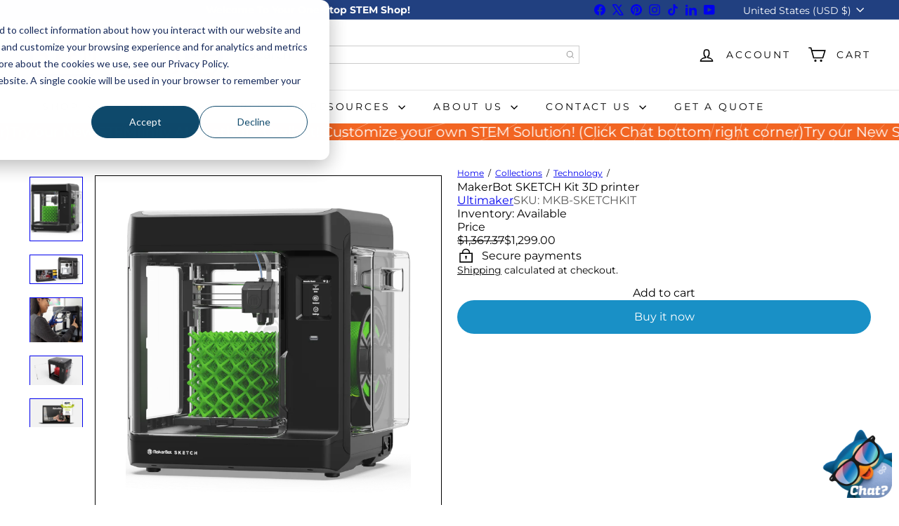

--- FILE ---
content_type: text/html; charset=utf-8
request_url: https://stemfinity.com/collections/technology/products/makerbot-sketch-single-printer-setup
body_size: 51211
content:
<!doctype html>
<html class="no-js" lang="en" dir="ltr">
  
  <head>
    <meta charset="utf-8">
    <meta http-equiv="X-UA-Compatible" content="IE=edge,chrome=1">
    <meta name="viewport" content="width=device-width,initial-scale=1">
    <meta name="theme-color" content="">
    <link rel="canonical" href="https://stemfinity.com/products/makerbot-sketch-single-printer-setup"><script async crossorigin fetchpriority="high" src="/cdn/shopifycloud/importmap-polyfill/es-modules-shim.2.4.0.js"></script>
<script>
  if (!(HTMLScriptElement.supports && HTMLScriptElement.supports('importmap'))) {
    const el = document.createElement('script')
    el.async = true
    el.src = "//stemfinity.com/cdn/shop/t/80/assets/es-module-shims.min.js?v=3197203922110785981762360666"
    document.head.appendChild(el)
  }
</script>
<script type="importmap">
{
  "imports": {
    "block.product-buy-buttons.drawers": "//stemfinity.com/cdn/shop/t/80/assets/block.product-buy-buttons.drawers.js?v=143357058838575216011762360660",
    "block.product-buy-buttons.gift-form": "//stemfinity.com/cdn/shop/t/80/assets/block.product-buy-buttons.gift-form.js?v=46785361256357036371762360660",
    "block.product-buy-buttons": "//stemfinity.com/cdn/shop/t/80/assets/block.product-buy-buttons.js?v=72507478919240364931762360661",
    "block.product-buy-buttons.store-availability": "//stemfinity.com/cdn/shop/t/80/assets/block.product-buy-buttons.store-availability.js?v=90760121318270272421762360661",
    "block.product-inventory": "//stemfinity.com/cdn/shop/t/80/assets/block.product-inventory.js?v=20518228087486565811762360661",
    "block.product-price": "//stemfinity.com/cdn/shop/t/80/assets/block.product-price.js?v=35246183459863012841762360661",
    "block.product-title": "//stemfinity.com/cdn/shop/t/80/assets/block.product-title.js?v=124903593559520654341762360662",
    "block.product-variant-picker": "//stemfinity.com/cdn/shop/t/80/assets/block.product-variant-picker.js?v=163711784048792154781762360662",
    "cart.order-note": "//stemfinity.com/cdn/shop/t/80/assets/cart.order-note.js?v=56198602689862001351762360662",
    "element.accordion": "//stemfinity.com/cdn/shop/t/80/assets/element.accordion.js?v=26352719291171277101762360663",
    "element.base-media": "//stemfinity.com/cdn/shop/t/80/assets/element.base-media.js?v=61305152781971747521762360663",
    "element.header-search": "//stemfinity.com/cdn/shop/t/80/assets/element.header-search.js?v=89544545804712572551762360663",
    "element.image.parallax": "//stemfinity.com/cdn/shop/t/80/assets/element.image.parallax.js?v=59188309605188605141762360663",
    "element.map": "//stemfinity.com/cdn/shop/t/80/assets/element.map.js?v=104976426947850234061762360664",
    "element.marquee": "//stemfinity.com/cdn/shop/t/80/assets/element.marquee.js?v=146838365732890290641762360664",
    "element.model": "//stemfinity.com/cdn/shop/t/80/assets/element.model.js?v=104979259955732717291762360664",
    "element.product-recommendations": "//stemfinity.com/cdn/shop/t/80/assets/element.product-recommendations.js?v=92208828216334547371762360665",
    "element.quantity-selector": "//stemfinity.com/cdn/shop/t/80/assets/element.quantity-selector.js?v=68208048201360514121762360665",
    "element.text.rte": "//stemfinity.com/cdn/shop/t/80/assets/element.text.rte.js?v=28194737298593644281762360665",
    "element.theme": "//stemfinity.com/cdn/shop/t/80/assets/element.theme.js?v=79531236870419416191762360666",
    "element.video": "//stemfinity.com/cdn/shop/t/80/assets/element.video.js?v=110560105447302630031762360666",
    "es-module-shims": "//stemfinity.com/cdn/shop/t/80/assets/es-module-shims.min.js?v=3197203922110785981762360666",
    "form.localization.disclosure": "//stemfinity.com/cdn/shop/t/80/assets/form.localization.disclosure.js?v=182459945533096787091762360666",
    "form.predictive-search": "//stemfinity.com/cdn/shop/t/80/assets/form.predictive-search.js?v=16338149262871167711762360667",
    "head.theme-editor": "//stemfinity.com/cdn/shop/t/80/assets/head.theme-editor.js?v=82669915001170288111762360667",
    "header.cart-drawer": "//stemfinity.com/cdn/shop/t/80/assets/header.cart-drawer.js?v=76924253000731865721762360667",
    "header.close-cart": "//stemfinity.com/cdn/shop/t/80/assets/header.close-cart.js?v=111774689337820112111762360668",
    "header.desktop-nav.nav-dropdown": "//stemfinity.com/cdn/shop/t/80/assets/header.desktop-nav.nav-dropdown.js?v=161891049847192907061762360668",
    "header.drawer": "//stemfinity.com/cdn/shop/t/80/assets/header.drawer.js?v=162813976563116635471767913014",
    "header.mobile-nav": "//stemfinity.com/cdn/shop/t/80/assets/header.mobile-nav.js?v=68222097154808643481762360669",
    "header.nav": "//stemfinity.com/cdn/shop/t/80/assets/header.nav.js?v=60474361350033080031762360669",
    "header.toggle-cart": "//stemfinity.com/cdn/shop/t/80/assets/header.toggle-cart.js?v=98854154335626053671762360669",
    "header.toggle-menu": "//stemfinity.com/cdn/shop/t/80/assets/header.toggle-menu.js?v=143502213355167906961767909241",
    "header.toggle-search": "//stemfinity.com/cdn/shop/t/80/assets/header.toggle-search.js?v=158471854237997684391762360669",
    "is-land": "//stemfinity.com/cdn/shop/t/80/assets/is-land.min.js?v=92343381495565747271762360692",
    "list.filter-grid.active-tags": "//stemfinity.com/cdn/shop/t/80/assets/list.filter-grid.active-tags.js?v=95708428777908361691762360692",
    "list.filter-grid.collection-mobile-filters": "//stemfinity.com/cdn/shop/t/80/assets/list.filter-grid.collection-mobile-filters.js?v=63107918996786963331762360692",
    "list.filter-grid.filter-form": "//stemfinity.com/cdn/shop/t/80/assets/list.filter-grid.filter-form.js?v=17067780984386582381762360692",
    "list.filter-grid": "//stemfinity.com/cdn/shop/t/80/assets/list.filter-grid.js?v=101890920840529502621762360693",
    "list.filter-grid.list-filter": "//stemfinity.com/cdn/shop/t/80/assets/list.filter-grid.list-filter.js?v=138701075783354965801762360693",
    "list.filter-grid.mobile-filters-trigger": "//stemfinity.com/cdn/shop/t/80/assets/list.filter-grid.mobile-filters-trigger.js?v=95983497396036638961762360693",
    "list.filter-grid.price-range-text": "//stemfinity.com/cdn/shop/t/80/assets/list.filter-grid.price-range-text.js?v=49452109150009672021762360694",
    "list.filter-grid.price-range": "//stemfinity.com/cdn/shop/t/80/assets/list.filter-grid.price-range.js?v=35983194066026989001762360694",
    "list.filter-grid.sort-by": "//stemfinity.com/cdn/shop/t/80/assets/list.filter-grid.sort-by.js?v=169103206739705814741762360694",
    "list.filter-grid.view-buttons": "//stemfinity.com/cdn/shop/t/80/assets/list.filter-grid.view-buttons.js?v=31923186262704385171762360694",
    "list.product-card.swatches": "//stemfinity.com/cdn/shop/t/80/assets/list.product-card.swatches.js?v=113927694071767406001762360695",
    "module.cart-form": "//stemfinity.com/cdn/shop/t/80/assets/module.cart-form.js?v=94598949188871392541762360696",
    "module.clone-footer": "//stemfinity.com/cdn/shop/t/80/assets/module.clone-footer.js?v=65189253863211222311762360696",
    "module.modal": "//stemfinity.com/cdn/shop/t/80/assets/module.modal.js?v=44527242903564663411762360697",
    "module.slideshow": "//stemfinity.com/cdn/shop/t/80/assets/module.slideshow.js?v=164835195365977764321762360696",
    "overlay.newsletter-reminder": "//stemfinity.com/cdn/shop/t/80/assets/overlay.newsletter-reminder.js?v=76052422197643520471762360697",
    "overlay.quick-add": "//stemfinity.com/cdn/shop/t/80/assets/overlay.quick-add.js?v=20686207342118126761762360697",
    "overlay.quick-shop": "//stemfinity.com/cdn/shop/t/80/assets/overlay.quick-shop.js?v=157739579751739548241762360698",
    "overlay.tool-tip": "//stemfinity.com/cdn/shop/t/80/assets/overlay.tool-tip.js?v=78722916108622987231762360698",
    "overlay.tool-tip.trigger": "//stemfinity.com/cdn/shop/t/80/assets/overlay.tool-tip.trigger.js?v=38823101629727047911762360698",
    "product.add-to-cart": "//stemfinity.com/cdn/shop/t/80/assets/product.add-to-cart.js?v=153565341879909331761762360699",
    "product.gallery": "//stemfinity.com/cdn/shop/t/80/assets/product.gallery.js?v=101937563878297892051762360700",
    "product.gallery.photoswipe": "//stemfinity.com/cdn/shop/t/80/assets/product.gallery.photoswipe.js?v=34264043932858048631762360700",
    "section.advanced-accordion": "//stemfinity.com/cdn/shop/t/80/assets/section.advanced-accordion.js?v=44790911016288138071762360700",
    "section.age-verification-popup": "//stemfinity.com/cdn/shop/t/80/assets/section.age-verification-popup.js?v=58303022586883027081762360701",
    "section.background-image-text": "//stemfinity.com/cdn/shop/t/80/assets/section.background-image-text.js?v=26227350979714212071762360701",
    "section.collection-header": "//stemfinity.com/cdn/shop/t/80/assets/section.collection-header.js?v=52320583960175857641762360701",
    "section.countdown": "//stemfinity.com/cdn/shop/t/80/assets/section.countdown.js?v=75237863181774550081762360702",
    "section.footer": "//stemfinity.com/cdn/shop/t/80/assets/section.footer.js?v=148713697742347807881762360702",
    "section.header": "//stemfinity.com/cdn/shop/t/80/assets/section.header.js?v=13203801188933004421762360702",
    "section.hotspots": "//stemfinity.com/cdn/shop/t/80/assets/section.hotspots.js?v=178007014693575642251762360702",
    "section.image-compare": "//stemfinity.com/cdn/shop/t/80/assets/section.image-compare.js?v=148705783676582583041762360703",
    "section.main-addresses": "//stemfinity.com/cdn/shop/t/80/assets/section.main-addresses.js?v=38269558316828166111762360703",
    "section.main-cart": "//stemfinity.com/cdn/shop/t/80/assets/section.main-cart.js?v=57317533223459346501762360703",
    "section.main-login": "//stemfinity.com/cdn/shop/t/80/assets/section.main-login.js?v=141583384861984065451762360704",
    "section.more-products-vendor": "//stemfinity.com/cdn/shop/t/80/assets/section.more-products-vendor.js?v=8511688544614558571762360704",
    "section.newsletter-popup": "//stemfinity.com/cdn/shop/t/80/assets/section.newsletter-popup.js?v=177313225796357939811762360704",
    "section.password-header": "//stemfinity.com/cdn/shop/t/80/assets/section.password-header.js?v=124471658844228363121762360704",
    "section.recently-viewed": "//stemfinity.com/cdn/shop/t/80/assets/section.recently-viewed.js?v=64031631519373429601762360705",
    "section.testimonials": "//stemfinity.com/cdn/shop/t/80/assets/section.testimonials.js?v=22104849226382439421762360705",
    "section.toolbar.announcement-bar": "//stemfinity.com/cdn/shop/t/80/assets/section.toolbar.announcement-bar.js?v=113790760388345659521762360705",
    "theme": "//stemfinity.com/cdn/shop/t/80/assets/theme.js?v=113616480651186619411762360712",
    "util.a11y": "//stemfinity.com/cdn/shop/t/80/assets/util.a11y.js?v=52391889484665157991762360713",
    "util.ajax-renderer": "//stemfinity.com/cdn/shop/t/80/assets/util.ajax-renderer.js?v=97870815632261419761762360713",
    "util.currency": "//stemfinity.com/cdn/shop/t/80/assets/util.currency.js?v=145317363220411440011762360713",
    "util.editor-events": "//stemfinity.com/cdn/shop/t/80/assets/util.editor-events.js?v=99040249503335390211762360714",
    "util.events": "//stemfinity.com/cdn/shop/t/80/assets/util.events.js?v=72345573757032118991762360714",
    "util.misc": "//stemfinity.com/cdn/shop/t/80/assets/util.misc.js?v=117964846174238173191762360714",
    "util.product-loader": "//stemfinity.com/cdn/shop/t/80/assets/util.product-loader.js?v=71947287259713254281762360715",
    "util.resource-loader": "//stemfinity.com/cdn/shop/t/80/assets/util.resource-loader.js?v=81301169148003274841762360715",
    "util.storage": "//stemfinity.com/cdn/shop/t/80/assets/util.storage.js?v=165714144265540632071762360715",
    "utility.stylesheet": "//stemfinity.com/cdn/shop/t/80/assets/utility.stylesheet.js?v=115421978848924304161762360715",
    "vendor.body-scroll-lock": "//stemfinity.com/cdn/shop/t/80/assets/vendor.body-scroll-lock.js?v=43858629955478570601762360716",
    "vendor.flickity-fade": "//stemfinity.com/cdn/shop/t/80/assets/vendor.flickity-fade.js?v=30199917077759486291762360716",
    "vendor.flickity": "//stemfinity.com/cdn/shop/t/80/assets/vendor.flickity.js?v=145589282352783664051762360716",
    "vendor.in-view": "//stemfinity.com/cdn/shop/t/80/assets/vendor.in-view.js?v=126891093837844970591762360717",
    "vendor.nouislider": "//stemfinity.com/cdn/shop/t/80/assets/vendor.nouislider.js?v=129287890155711085221762360717",
    "vendor.photoswipe-ui-default": "//stemfinity.com/cdn/shop/t/80/assets/vendor.photoswipe-ui-default.min.js?v=73207447096779043641762360717",
    "vendor.photoswipe": "//stemfinity.com/cdn/shop/t/80/assets/vendor.photoswipe.min.js?v=24673779349008835351762360717"
  }
}
</script><link rel="preconnect" href="https://fonts.shopifycdn.com" crossorigin>
    <link rel="dns-prefetch" href="https://ajax.googleapis.com">
    <link rel="dns-prefetch" href="https://maps.googleapis.com">
    <link rel="dns-prefetch" href="https://maps.gstatic.com"><link rel="shortcut icon" href="//stemfinity.com/cdn/shop/files/Owlbert_New_32x32.png?v=1614344309" type="image/png"><title>STEMfinity | MakerBot SKETCH Standard | Ultimaker</title>
<meta name="description" content="The MakerBot SKETCH Classroom is the most reliable classroom 3D printing setup, giving your students the access they need and setting you up for classroom success."><meta property="og:site_name" content="STEMfinity">
<meta property="og:url" content="https://stemfinity.com/products/makerbot-sketch-single-printer-setup">
<meta property="og:title" content="MakerBot SKETCH Kit 3D printer">
<meta property="og:type" content="product">
<meta property="og:description" content="The MakerBot SKETCH Classroom is the most reliable classroom 3D printing setup, giving your students the access they need and setting you up for classroom success."><meta property="og:image" content="http://stemfinity.com/cdn/shop/files/SKETCH-SINGLE-PRINTER-HERO.webp?v=1760545474">
  <meta property="og:image:secure_url" content="https://stemfinity.com/cdn/shop/files/SKETCH-SINGLE-PRINTER-HERO.webp?v=1760545474">
  <meta property="og:image:width" content="648">
  <meta property="og:image:height" content="785"><meta name="twitter:site" content="@stemfinity">
<meta name="twitter:card" content="summary_large_image">
<meta name="twitter:title" content="MakerBot SKETCH Kit 3D printer">
<meta name="twitter:description" content="The MakerBot SKETCH Classroom is the most reliable classroom 3D printing setup, giving your students the access they need and setting you up for classroom success.">
<style data-shopify>:root {
        --product-grid-padding: 12px;
      }</style><script>
      document.documentElement.className = document.documentElement.className.replace('no-js', 'js');

      window.theme = window.theme || {};

      theme.settings = {
        themeName: 'Expanse',
        themeVersion: '8.0.0', // x-release-please-version
      };
    </script><script type="module" src="//stemfinity.com/cdn/shop/t/80/assets/is-land.min.js?v=92343381495565747271762360692"></script>


<script type="module">
  try {
    const importMap = document.querySelector('script[type="importmap"]')
    const importMapJson = JSON.parse(importMap.textContent)
    const importMapModules = Object.values(importMapJson.imports)
    for (let i = 0; i < importMapModules.length; i++) {
      const link = document.createElement('link')
      link.rel = 'modulepreload'
      link.href = importMapModules[i]
      document.head.appendChild(link)
    }
  } catch (e) {
    console.error(e)
  }
</script>
<script type='text/javascript' src='/apps/wlm/js/wlm-1.1.js?v=2.0'></script>


 
 









<style type="text/css">.wlm-message-pnf{text-align:center}#wlm-pwd-form{padding:30px 0;text-align:center}#wlm-wrapper{display:inline-block}#wlm-pwd-error{display:none;color:#FB8077;text-align:left;margin-top:10px;font-size:1.3rem}#wlm-pwd-error.wlm-error{border:1px solid #FB8077}#wlm-pwd-form-button{display:inline-block !important;height:auto !important;padding:8px 15px !important;background:black;border-radius:0 !important;color:#fff !important;text-decoration:none !important;vertical-align:top}.wlm-instantclick-fix,.wlm-item-selector{position:absolute;z-index:-999;display:none;height:0;width:0;font-size:0;line-height:0}#wlm-pwd-msg{margin-bottom:20px;text-align:left}#wlm-pwd-msg>p{margin-top:0;margin-bottom:0}.wlm-form-holder{display:flex}#wlm-pwd{border-color:black;border-width:1px;border-right:0;padding:0 10px}#wlm-pwd:focus-visible{outline:0}</style>


















<script type='text/javascript'>

wlm.navigateByLocation();

wlm.jq(document).ready(function(){
wlm.removeLinks();
});
</script>


<script>window.performance && window.performance.mark && window.performance.mark('shopify.content_for_header.start');</script><meta name="google-site-verification" content="ns0jAItb0GKchtM3hibJlcwDXYKPbv6pppiUPGYm1fI">
<meta name="google-site-verification" content="LBMNLcM_ewqpGzzdr8D2yd9bJWQQSy34Yo3aWa3LSsY">
<meta name="facebook-domain-verification" content="t8i1frkkm9damstc5g5d8vnsv31899">
<meta id="shopify-digital-wallet" name="shopify-digital-wallet" content="/51691421854/digital_wallets/dialog">
<meta name="shopify-checkout-api-token" content="70ef943e39ebf58e72c03930ad2e8c31">
<meta id="in-context-paypal-metadata" data-shop-id="51691421854" data-venmo-supported="false" data-environment="production" data-locale="en_US" data-paypal-v4="true" data-currency="USD">
<link rel="alternate" type="application/json+oembed" href="https://stemfinity.com/products/makerbot-sketch-single-printer-setup.oembed">
<script async="async" src="/checkouts/internal/preloads.js?locale=en-US"></script>
<link rel="preconnect" href="https://shop.app" crossorigin="anonymous">
<script async="async" src="https://shop.app/checkouts/internal/preloads.js?locale=en-US&shop_id=51691421854" crossorigin="anonymous"></script>
<script id="apple-pay-shop-capabilities" type="application/json">{"shopId":51691421854,"countryCode":"US","currencyCode":"USD","merchantCapabilities":["supports3DS"],"merchantId":"gid:\/\/shopify\/Shop\/51691421854","merchantName":"STEMfinity","requiredBillingContactFields":["postalAddress","email","phone"],"requiredShippingContactFields":["postalAddress","email","phone"],"shippingType":"shipping","supportedNetworks":["visa","masterCard","amex","discover","elo","jcb"],"total":{"type":"pending","label":"STEMfinity","amount":"1.00"},"shopifyPaymentsEnabled":true,"supportsSubscriptions":true}</script>
<script id="shopify-features" type="application/json">{"accessToken":"70ef943e39ebf58e72c03930ad2e8c31","betas":["rich-media-storefront-analytics"],"domain":"stemfinity.com","predictiveSearch":true,"shopId":51691421854,"locale":"en"}</script>
<script>var Shopify = Shopify || {};
Shopify.shop = "stemfinity.myshopify.com";
Shopify.locale = "en";
Shopify.currency = {"active":"USD","rate":"1.0"};
Shopify.country = "US";
Shopify.theme = {"name":"STEMfinity 8.0.0","id":173145489655,"schema_name":"Expanse","schema_version":"8.0.0","theme_store_id":902,"role":"main"};
Shopify.theme.handle = "null";
Shopify.theme.style = {"id":null,"handle":null};
Shopify.cdnHost = "stemfinity.com/cdn";
Shopify.routes = Shopify.routes || {};
Shopify.routes.root = "/";</script>
<script type="module">!function(o){(o.Shopify=o.Shopify||{}).modules=!0}(window);</script>
<script>!function(o){function n(){var o=[];function n(){o.push(Array.prototype.slice.apply(arguments))}return n.q=o,n}var t=o.Shopify=o.Shopify||{};t.loadFeatures=n(),t.autoloadFeatures=n()}(window);</script>
<script>
  window.ShopifyPay = window.ShopifyPay || {};
  window.ShopifyPay.apiHost = "shop.app\/pay";
  window.ShopifyPay.redirectState = null;
</script>
<script id="shop-js-analytics" type="application/json">{"pageType":"product"}</script>
<script defer="defer" async type="module" src="//stemfinity.com/cdn/shopifycloud/shop-js/modules/v2/client.init-shop-cart-sync_BT-GjEfc.en.esm.js"></script>
<script defer="defer" async type="module" src="//stemfinity.com/cdn/shopifycloud/shop-js/modules/v2/chunk.common_D58fp_Oc.esm.js"></script>
<script defer="defer" async type="module" src="//stemfinity.com/cdn/shopifycloud/shop-js/modules/v2/chunk.modal_xMitdFEc.esm.js"></script>
<script type="module">
  await import("//stemfinity.com/cdn/shopifycloud/shop-js/modules/v2/client.init-shop-cart-sync_BT-GjEfc.en.esm.js");
await import("//stemfinity.com/cdn/shopifycloud/shop-js/modules/v2/chunk.common_D58fp_Oc.esm.js");
await import("//stemfinity.com/cdn/shopifycloud/shop-js/modules/v2/chunk.modal_xMitdFEc.esm.js");

  window.Shopify.SignInWithShop?.initShopCartSync?.({"fedCMEnabled":true,"windoidEnabled":true});

</script>
<script defer="defer" async type="module" src="//stemfinity.com/cdn/shopifycloud/shop-js/modules/v2/client.payment-terms_Ci9AEqFq.en.esm.js"></script>
<script defer="defer" async type="module" src="//stemfinity.com/cdn/shopifycloud/shop-js/modules/v2/chunk.common_D58fp_Oc.esm.js"></script>
<script defer="defer" async type="module" src="//stemfinity.com/cdn/shopifycloud/shop-js/modules/v2/chunk.modal_xMitdFEc.esm.js"></script>
<script type="module">
  await import("//stemfinity.com/cdn/shopifycloud/shop-js/modules/v2/client.payment-terms_Ci9AEqFq.en.esm.js");
await import("//stemfinity.com/cdn/shopifycloud/shop-js/modules/v2/chunk.common_D58fp_Oc.esm.js");
await import("//stemfinity.com/cdn/shopifycloud/shop-js/modules/v2/chunk.modal_xMitdFEc.esm.js");

  
</script>
<script>
  window.Shopify = window.Shopify || {};
  if (!window.Shopify.featureAssets) window.Shopify.featureAssets = {};
  window.Shopify.featureAssets['shop-js'] = {"shop-cart-sync":["modules/v2/client.shop-cart-sync_DZOKe7Ll.en.esm.js","modules/v2/chunk.common_D58fp_Oc.esm.js","modules/v2/chunk.modal_xMitdFEc.esm.js"],"init-fed-cm":["modules/v2/client.init-fed-cm_B6oLuCjv.en.esm.js","modules/v2/chunk.common_D58fp_Oc.esm.js","modules/v2/chunk.modal_xMitdFEc.esm.js"],"shop-cash-offers":["modules/v2/client.shop-cash-offers_D2sdYoxE.en.esm.js","modules/v2/chunk.common_D58fp_Oc.esm.js","modules/v2/chunk.modal_xMitdFEc.esm.js"],"shop-login-button":["modules/v2/client.shop-login-button_QeVjl5Y3.en.esm.js","modules/v2/chunk.common_D58fp_Oc.esm.js","modules/v2/chunk.modal_xMitdFEc.esm.js"],"pay-button":["modules/v2/client.pay-button_DXTOsIq6.en.esm.js","modules/v2/chunk.common_D58fp_Oc.esm.js","modules/v2/chunk.modal_xMitdFEc.esm.js"],"shop-button":["modules/v2/client.shop-button_DQZHx9pm.en.esm.js","modules/v2/chunk.common_D58fp_Oc.esm.js","modules/v2/chunk.modal_xMitdFEc.esm.js"],"avatar":["modules/v2/client.avatar_BTnouDA3.en.esm.js"],"init-windoid":["modules/v2/client.init-windoid_CR1B-cfM.en.esm.js","modules/v2/chunk.common_D58fp_Oc.esm.js","modules/v2/chunk.modal_xMitdFEc.esm.js"],"init-shop-for-new-customer-accounts":["modules/v2/client.init-shop-for-new-customer-accounts_C_vY_xzh.en.esm.js","modules/v2/client.shop-login-button_QeVjl5Y3.en.esm.js","modules/v2/chunk.common_D58fp_Oc.esm.js","modules/v2/chunk.modal_xMitdFEc.esm.js"],"init-shop-email-lookup-coordinator":["modules/v2/client.init-shop-email-lookup-coordinator_BI7n9ZSv.en.esm.js","modules/v2/chunk.common_D58fp_Oc.esm.js","modules/v2/chunk.modal_xMitdFEc.esm.js"],"init-shop-cart-sync":["modules/v2/client.init-shop-cart-sync_BT-GjEfc.en.esm.js","modules/v2/chunk.common_D58fp_Oc.esm.js","modules/v2/chunk.modal_xMitdFEc.esm.js"],"shop-toast-manager":["modules/v2/client.shop-toast-manager_DiYdP3xc.en.esm.js","modules/v2/chunk.common_D58fp_Oc.esm.js","modules/v2/chunk.modal_xMitdFEc.esm.js"],"init-customer-accounts":["modules/v2/client.init-customer-accounts_D9ZNqS-Q.en.esm.js","modules/v2/client.shop-login-button_QeVjl5Y3.en.esm.js","modules/v2/chunk.common_D58fp_Oc.esm.js","modules/v2/chunk.modal_xMitdFEc.esm.js"],"init-customer-accounts-sign-up":["modules/v2/client.init-customer-accounts-sign-up_iGw4briv.en.esm.js","modules/v2/client.shop-login-button_QeVjl5Y3.en.esm.js","modules/v2/chunk.common_D58fp_Oc.esm.js","modules/v2/chunk.modal_xMitdFEc.esm.js"],"shop-follow-button":["modules/v2/client.shop-follow-button_CqMgW2wH.en.esm.js","modules/v2/chunk.common_D58fp_Oc.esm.js","modules/v2/chunk.modal_xMitdFEc.esm.js"],"checkout-modal":["modules/v2/client.checkout-modal_xHeaAweL.en.esm.js","modules/v2/chunk.common_D58fp_Oc.esm.js","modules/v2/chunk.modal_xMitdFEc.esm.js"],"shop-login":["modules/v2/client.shop-login_D91U-Q7h.en.esm.js","modules/v2/chunk.common_D58fp_Oc.esm.js","modules/v2/chunk.modal_xMitdFEc.esm.js"],"lead-capture":["modules/v2/client.lead-capture_BJmE1dJe.en.esm.js","modules/v2/chunk.common_D58fp_Oc.esm.js","modules/v2/chunk.modal_xMitdFEc.esm.js"],"payment-terms":["modules/v2/client.payment-terms_Ci9AEqFq.en.esm.js","modules/v2/chunk.common_D58fp_Oc.esm.js","modules/v2/chunk.modal_xMitdFEc.esm.js"]};
</script>
<script>(function() {
  var isLoaded = false;
  function asyncLoad() {
    if (isLoaded) return;
    isLoaded = true;
    var urls = ["https:\/\/io.dropinblog.com\/js\/shopify.js?shop=stemfinity.myshopify.com","https:\/\/static2.rapidsearch.dev\/resultpage.js?shop=stemfinity.myshopify.com","https:\/\/assets.tapcart.com\/__tc-ck-loader\/index.js?appId=I7IQFVTcB8\u0026environment=production\u0026shop=stemfinity.myshopify.com","https:\/\/s1.staq-cdn.com\/appointly\/api\/js\/51691421854\/main.js?sId=51691421854\u0026v=WGZC1SXYI1SX4BPXSNV1Y8D2\u0026shop=stemfinity.myshopify.com","https:\/\/d1639lhkj5l89m.cloudfront.net\/js\/storefront\/uppromote.js?shop=stemfinity.myshopify.com","https:\/\/cdn.commoninja.com\/sdk\/latest\/commonninja.js?shop=stemfinity.myshopify.com"];
    for (var i = 0; i < urls.length; i++) {
      var s = document.createElement('script');
      s.type = 'text/javascript';
      s.async = true;
      s.src = urls[i];
      var x = document.getElementsByTagName('script')[0];
      x.parentNode.insertBefore(s, x);
    }
  };
  if(window.attachEvent) {
    window.attachEvent('onload', asyncLoad);
  } else {
    window.addEventListener('load', asyncLoad, false);
  }
})();</script>
<script id="__st">var __st={"a":51691421854,"offset":-25200,"reqid":"86541703-1544-4f5d-bfd1-5c768fecec9e-1769245393","pageurl":"stemfinity.com\/collections\/technology\/products\/makerbot-sketch-single-printer-setup","u":"0f060d4e5fcb","p":"product","rtyp":"product","rid":7808741474551};</script>
<script>window.ShopifyPaypalV4VisibilityTracking = true;</script>
<script id="captcha-bootstrap">!function(){'use strict';const t='contact',e='account',n='new_comment',o=[[t,t],['blogs',n],['comments',n],[t,'customer']],c=[[e,'customer_login'],[e,'guest_login'],[e,'recover_customer_password'],[e,'create_customer']],r=t=>t.map((([t,e])=>`form[action*='/${t}']:not([data-nocaptcha='true']) input[name='form_type'][value='${e}']`)).join(','),a=t=>()=>t?[...document.querySelectorAll(t)].map((t=>t.form)):[];function s(){const t=[...o],e=r(t);return a(e)}const i='password',u='form_key',d=['recaptcha-v3-token','g-recaptcha-response','h-captcha-response',i],f=()=>{try{return window.sessionStorage}catch{return}},m='__shopify_v',_=t=>t.elements[u];function p(t,e,n=!1){try{const o=window.sessionStorage,c=JSON.parse(o.getItem(e)),{data:r}=function(t){const{data:e,action:n}=t;return t[m]||n?{data:e,action:n}:{data:t,action:n}}(c);for(const[e,n]of Object.entries(r))t.elements[e]&&(t.elements[e].value=n);n&&o.removeItem(e)}catch(o){console.error('form repopulation failed',{error:o})}}const l='form_type',E='cptcha';function T(t){t.dataset[E]=!0}const w=window,h=w.document,L='Shopify',v='ce_forms',y='captcha';let A=!1;((t,e)=>{const n=(g='f06e6c50-85a8-45c8-87d0-21a2b65856fe',I='https://cdn.shopify.com/shopifycloud/storefront-forms-hcaptcha/ce_storefront_forms_captcha_hcaptcha.v1.5.2.iife.js',D={infoText:'Protected by hCaptcha',privacyText:'Privacy',termsText:'Terms'},(t,e,n)=>{const o=w[L][v],c=o.bindForm;if(c)return c(t,g,e,D).then(n);var r;o.q.push([[t,g,e,D],n]),r=I,A||(h.body.append(Object.assign(h.createElement('script'),{id:'captcha-provider',async:!0,src:r})),A=!0)});var g,I,D;w[L]=w[L]||{},w[L][v]=w[L][v]||{},w[L][v].q=[],w[L][y]=w[L][y]||{},w[L][y].protect=function(t,e){n(t,void 0,e),T(t)},Object.freeze(w[L][y]),function(t,e,n,w,h,L){const[v,y,A,g]=function(t,e,n){const i=e?o:[],u=t?c:[],d=[...i,...u],f=r(d),m=r(i),_=r(d.filter((([t,e])=>n.includes(e))));return[a(f),a(m),a(_),s()]}(w,h,L),I=t=>{const e=t.target;return e instanceof HTMLFormElement?e:e&&e.form},D=t=>v().includes(t);t.addEventListener('submit',(t=>{const e=I(t);if(!e)return;const n=D(e)&&!e.dataset.hcaptchaBound&&!e.dataset.recaptchaBound,o=_(e),c=g().includes(e)&&(!o||!o.value);(n||c)&&t.preventDefault(),c&&!n&&(function(t){try{if(!f())return;!function(t){const e=f();if(!e)return;const n=_(t);if(!n)return;const o=n.value;o&&e.removeItem(o)}(t);const e=Array.from(Array(32),(()=>Math.random().toString(36)[2])).join('');!function(t,e){_(t)||t.append(Object.assign(document.createElement('input'),{type:'hidden',name:u})),t.elements[u].value=e}(t,e),function(t,e){const n=f();if(!n)return;const o=[...t.querySelectorAll(`input[type='${i}']`)].map((({name:t})=>t)),c=[...d,...o],r={};for(const[a,s]of new FormData(t).entries())c.includes(a)||(r[a]=s);n.setItem(e,JSON.stringify({[m]:1,action:t.action,data:r}))}(t,e)}catch(e){console.error('failed to persist form',e)}}(e),e.submit())}));const S=(t,e)=>{t&&!t.dataset[E]&&(n(t,e.some((e=>e===t))),T(t))};for(const o of['focusin','change'])t.addEventListener(o,(t=>{const e=I(t);D(e)&&S(e,y())}));const B=e.get('form_key'),M=e.get(l),P=B&&M;t.addEventListener('DOMContentLoaded',(()=>{const t=y();if(P)for(const e of t)e.elements[l].value===M&&p(e,B);[...new Set([...A(),...v().filter((t=>'true'===t.dataset.shopifyCaptcha))])].forEach((e=>S(e,t)))}))}(h,new URLSearchParams(w.location.search),n,t,e,['guest_login'])})(!0,!0)}();</script>
<script integrity="sha256-4kQ18oKyAcykRKYeNunJcIwy7WH5gtpwJnB7kiuLZ1E=" data-source-attribution="shopify.loadfeatures" defer="defer" src="//stemfinity.com/cdn/shopifycloud/storefront/assets/storefront/load_feature-a0a9edcb.js" crossorigin="anonymous"></script>
<script crossorigin="anonymous" defer="defer" src="//stemfinity.com/cdn/shopifycloud/storefront/assets/shopify_pay/storefront-65b4c6d7.js?v=20250812"></script>
<script data-source-attribution="shopify.dynamic_checkout.dynamic.init">var Shopify=Shopify||{};Shopify.PaymentButton=Shopify.PaymentButton||{isStorefrontPortableWallets:!0,init:function(){window.Shopify.PaymentButton.init=function(){};var t=document.createElement("script");t.src="https://stemfinity.com/cdn/shopifycloud/portable-wallets/latest/portable-wallets.en.js",t.type="module",document.head.appendChild(t)}};
</script>
<script data-source-attribution="shopify.dynamic_checkout.buyer_consent">
  function portableWalletsHideBuyerConsent(e){var t=document.getElementById("shopify-buyer-consent"),n=document.getElementById("shopify-subscription-policy-button");t&&n&&(t.classList.add("hidden"),t.setAttribute("aria-hidden","true"),n.removeEventListener("click",e))}function portableWalletsShowBuyerConsent(e){var t=document.getElementById("shopify-buyer-consent"),n=document.getElementById("shopify-subscription-policy-button");t&&n&&(t.classList.remove("hidden"),t.removeAttribute("aria-hidden"),n.addEventListener("click",e))}window.Shopify?.PaymentButton&&(window.Shopify.PaymentButton.hideBuyerConsent=portableWalletsHideBuyerConsent,window.Shopify.PaymentButton.showBuyerConsent=portableWalletsShowBuyerConsent);
</script>
<script>
  function portableWalletsCleanup(e){e&&e.src&&console.error("Failed to load portable wallets script "+e.src);var t=document.querySelectorAll("shopify-accelerated-checkout .shopify-payment-button__skeleton, shopify-accelerated-checkout-cart .wallet-cart-button__skeleton"),e=document.getElementById("shopify-buyer-consent");for(let e=0;e<t.length;e++)t[e].remove();e&&e.remove()}function portableWalletsNotLoadedAsModule(e){e instanceof ErrorEvent&&"string"==typeof e.message&&e.message.includes("import.meta")&&"string"==typeof e.filename&&e.filename.includes("portable-wallets")&&(window.removeEventListener("error",portableWalletsNotLoadedAsModule),window.Shopify.PaymentButton.failedToLoad=e,"loading"===document.readyState?document.addEventListener("DOMContentLoaded",window.Shopify.PaymentButton.init):window.Shopify.PaymentButton.init())}window.addEventListener("error",portableWalletsNotLoadedAsModule);
</script>

<script type="module" src="https://stemfinity.com/cdn/shopifycloud/portable-wallets/latest/portable-wallets.en.js" onError="portableWalletsCleanup(this)" crossorigin="anonymous"></script>
<script nomodule>
  document.addEventListener("DOMContentLoaded", portableWalletsCleanup);
</script>

<link id="shopify-accelerated-checkout-styles" rel="stylesheet" media="screen" href="https://stemfinity.com/cdn/shopifycloud/portable-wallets/latest/accelerated-checkout-backwards-compat.css" crossorigin="anonymous">
<style id="shopify-accelerated-checkout-cart">
        #shopify-buyer-consent {
  margin-top: 1em;
  display: inline-block;
  width: 100%;
}

#shopify-buyer-consent.hidden {
  display: none;
}

#shopify-subscription-policy-button {
  background: none;
  border: none;
  padding: 0;
  text-decoration: underline;
  font-size: inherit;
  cursor: pointer;
}

#shopify-subscription-policy-button::before {
  box-shadow: none;
}

      </style>
<link rel="stylesheet" media="screen" href="//stemfinity.com/cdn/shop/t/80/compiled_assets/styles.css?v=20808">
<script id="snippets-script" data-snippets="layout.stack,form.customer" defer="defer" src="//stemfinity.com/cdn/shop/t/80/compiled_assets/snippet-scripts.js?v=20808"></script>
<script>window.performance && window.performance.mark && window.performance.mark('shopify.content_for_header.end');</script>
<style data-shopify>:root {
    /* Core Sizes */
    --size-0-25: 0.0625rem; /* 1px */
    --size-0-5: 0.125rem; /* 2px */
    --size-1: 0.25rem; /* 4px */
    --size-1-5: 0.375rem; /* 6px */
    --size-2: 0.5rem; /* 8px */
    --size-2-5: 0.625rem; /* 10px */
    --size-3: 0.75rem; /* 12px */
    --size-3-5: 0.875rem; /* 14px */
    --size-4: 1rem; /* 16px */
    --size-4-5: 1.125rem; /* 18px */
    --size-5: 1.25rem; /* 20px */
    --size-5-5: 1.375rem; /* 22px */
    --size-6: 1.5rem; /* 24px */
    --size-6-5: 1.625rem; /* 26px */
    --size-7: 1.75rem; /* 28px */
    --size-7-5: 1.875rem; /* 30px */
    --size-8: 2rem; /* 32px */
    --size-8-5: 2.125rem; /* 34px */
    --size-9: 2.25rem; /* 36px */
    --size-9-5: 2.375rem; /* 38px */
    --size-10: 2.5rem; /* 40px */
    --size-11: 2.75rem; /* 44px */
    --size-12: 3rem; /* 48px */
    --size-14: 3.5rem; /* 56px */
    --size-16: 4rem; /* 64px */
    --size-18: 4.5rem; /* 72px */
    --size-20: 5rem; /* 80px */
    --size-24: 6rem; /* 96px */
    --size-28: 7rem; /* 112px */
    --size-32: 8rem; /* 128px */

    /* Text Sizes */
    --text-size-2: 0.5rem; /* 8px */
    --text-size-2-5: 0.625rem; /* 10px */
    --text-size-3: 0.75rem; /* 12px */
    --text-size-3-5: 0.875rem; /* 14px */
    --text-size-4: 1rem; /* 16px */
    --text-size-4-5: 1.125rem; /* 18px */
    --text-size-5: 1.25rem; /* 20px */
    --text-size-5-5: 1.375rem; /* 22px */
    --text-size-6: 1.5rem; /* 24px */
    --text-size-6-5: 1.625rem; /* 26px */
    --text-size-7: 1.75rem; /* 28px */
    --text-size-7-5: 1.875rem; /* 30px */
    --text-size-8: 2rem; /* 32px */
    --text-size-8-5: 2.125rem; /* 34px */
    --text-size-9: 2.25rem; /* 36px */
    --text-size-9-5: 2.375rem; /* 38px */
    --text-size-10: 2.5rem; /* 40px */
    --text-size-11: 2.75rem; /* 44px */
    --text-size-12: 3rem; /* 48px */
    --text-size-14: 3.5rem; /* 56px */
    --text-size-16: 4rem; /* 64px */
    --text-size-18: 4.5rem; /* 72px */
    --text-size-20: 5rem; /* 80px */
    --text-size-24: 6rem; /* 96px */
    --text-size-28: 7rem; /* 112px */
    --text-size-32: 8rem; /* 128px */

    /* Line */
    --line-size-none: 0px;
    --line-size-xs: 0.5px;
    --line-size-sm: 1px;
    --line-size-md: 2px;
    --line-size-lg: 4px;
    --line-size-xl: 8px;

    /* Gap */
    --gap-size-none: 0px;
    --gap-size-xs: 8px;
    --gap-size-sm: 16px;
    --gap-size-md: 32px;
    --gap-size-lg: 48px;
    --gap-size-xl: 64px;

    /* Radius */
    --radius-xs: 4px;
    --radius-sm: 8px;
    --radius-md: 12px;
    --radius-lg: 16px;
    --radius-xl: 24px;
    --radius-2xl: 32px;
    --radius-none: 0px;
    --radius-full: 999px;

    /* Dropshadow */
    --shadow-none: 0px 0px 0px 0px rgba(0, 0, 0, 0);
    --shadow-sm: 0px 1px 2px 0px rgba(0, 0, 0, 0.08);
    --shadow-md: 0px 2px 4px -1px rgba(0, 0, 0, 0.08);
    --shadow-lg: 0px 8px 16px -4px rgba(0, 0, 0, 0.08);
    --shadow-xl: 0px 16px 32px -6px rgba(0, 0, 0, 0.12);
    --shadow-2xl: 0px 16px 64px -12px rgba(0, 0, 0, 0.22);

    /* Font Weights */
    --font-weight-100: 100;
    --font-weight-200: 200;
    --font-weight-300: 300;
    --font-weight-400: 400;
    --font-weight-500: 500;
    --font-weight-600: 600;
    --font-weight-700: 700;
    --font-weight-800: 800;
    --font-weight-900: 900;

    /* Letter Spacings */
    --letter-space-2xs: -0.05em;
    --letter-space-xs: -0.03em;
    --letter-space-sm: -0.015em;
    --letter-space-md: 0em;
    --letter-space-lg: 0.015em;
    --letter-space-xl: 0.03em;
    --letter-space-2xl: 0.05em;
    --letter-space-3xl: 0.08em;
    --letter-space-4xl: 0.12em;

    /* Line Heights */
    --line-height-2xs: 0.9;
    --line-height-xs: 1;
    --line-height-sm: 1.1;
    --line-height-md: 1.2;
    --line-height-lg: 1.5;
    --line-height-xl: 1.7;
    --line-height-2xl: 2;

    /* Color Shades */
    --shade-0: 0%;
    --shade-4: 4%;
    --shade-8: 8%;
    --shade-12: 12%;
    --shade-16: 16%;
    --shade-20: 20%;
    --shade-30: 30%;
    --shade-40: 40%;
    --shade-50: 50%;
    --shade-60: 60%;
    --shade-70: 70%;
    --shade-80: 80%;
    --shade-90: 90%;
    --shade-100: 100%;
  }</style><style data-shopify>/* Root Variables */
  :root {
    --root-font-size: 16px;
    --root-color-primary: #000;
    --root-color-secondary: #fff;
  }

  /* Colors */
  :root {
    --color-primary: var(--root-color-primary);
    --color-secondary: var(--root-color-secondary);
    --color-focus: #4a9afc;
    --color-error: #ba4444;
    --color-price: var(--color-primary);
    --color-text-savings: var(--color-primary);
    --disabled-grey: #f6f6f6;
    --disabled-border: #b6b6b6;
    --disabled-grey-text: #b6b6b6;
    --success-green: #56ad6a;
    --success-green-bg: #ecfef0;
    --color-sticky-nav-links: #fff;
  }

  /* Body Font Stack */
  :root {
    --element-text-font-family--body: 'Arial';
    --element-text-font-family-fallback--body: 'sans-serif';
    --element-text-font-weight--body: var(--font-weight-400);
    --element-text-letter-spacing--body: var(--letter-space-md);
    --element-text-line-height--body: var(--line-height-md);
    --element-text-text-transform--body: none;
    --element-text-font-size--body-lg: var(--text-size-4);
    --element-text-font-size--body-md: var(--text-size-3-5);
    --element-text-font-size--body-sm: var(--text-size-3);
    --element-text-font-size--body-xs: var(--text-size-2-5);

    @media screen and (min-width: 769px) {
      --element-text-font-size--body-lg: var(--text-size-4-5);
      --element-text-font-size--body-md: var(--text-size-4);
      --element-text-font-size--body-sm: var(--text-size-3-5);
      --element-text-font-size--body-xs: var(--text-size-3);
    }
  }

  /* Heading Font Stack */
  :root {
    --element-text-font-family--heading: 'Arial';
    --element-text-font-family-fallback--heading: 'sans-serif';
    --element-text-font-weight--heading: var(--font-weight-700);
    --element-text-letter-spacing--heading: var(--letter-space-md);

    --element-text-line-height--heading-2xl: var(--line-height-md);
    --element-text-line-height--heading-xl: var(--line-height-md);
    --element-text-line-height--heading-lg: var(--line-height-md);
    --element-text-line-height--heading-md: var(--line-height-md);
    --element-text-line-height--heading-sm: var(--line-height-md);
    --element-text-line-height--heading-xs: var(--line-height-md);

    --element-text-font-size--heading-2xl: var(--text-size-12);
    --element-text-font-size--heading-xl: var(--text-size-8);
    --element-text-font-size--heading-lg: var(--text-size-6);
    --element-text-font-size--heading-md: var(--text-size-5);
    --element-text-font-size--heading-sm: var(--text-size-4-5);
    --element-text-font-size--heading-xs: var(--text-size-4);

    @media screen and (min-width: 769px) {
      --element-text-font-size--heading-2xl: var(--text-size-16);
      --element-text-font-size--heading-2xl: var(--text-size-12);
      --element-text-font-size--heading-xl: var(--text-size-8);
      --element-text-font-size--heading-lg: var(--text-size-6);
      --element-text-font-size--heading-md: var(--text-size-5);
      --element-text-font-size--heading-sm: var(--text-size-4-5);
      --element-text-font-size--heading-xs: var(--text-size-4-5);
    }
  }

  /* Accent Font Stack */
  :root {
    --element-text-font-family--accent: 'Arial';
    --element-text-font-family-fallback--accent: 'sans-serif';
    --element-text-font-weight--accent: var(--font-weight-400);
    --element-text-letter-spacing--accent: var(--letter-space-4xl);
    --element-text-line-height--accent: var(--line-height-md);
    --element-text-text-transform--accent: uppercase;
  }

  /* Input Responsive Styles */
  @media (max-width: 768px) {
    :root { 
      --element-input-padding-inline: var(--size-2);
      --element-input-padding-block: var(--size-2);
    }
  }

  /* Button Responsive Styles */
  @media (max-width: 768px) {
    :root { 
      --element-button-padding-inline: var(--size-2);
      --element-button-padding-block: var(--size-2);
    }

    .element-button--shopify-payment-wrapper shopify-accelerated-checkout {
      --shopify-accelerated-checkout-button-block-size: calc(2* var(--element-button-padding-block) + var(--element-text-line-height--body) * var(--element-text-font-size--body-md));
    }
  } 

  /* ==================================================================== */
  /* OLD CSS VARIABLES THAT NEEDS TO 🔥 */
  /* ==================================================================== */
  :root {
    --z-index-modal: 30;
    --z-index-toolbar: 7;
    --z-index-header: 6;
    --z-index-header-submenu: 7;
    --z-index-header-bottom-row: 3;
    --z-index-header-drawers: 5;
    --z-index-header-drawers-mobile: 3;
    --z-index-header-search: 7;
    --z-index-loader: 4;
    --z-index-header-search-overlay: 1;
    --url-ico-select: url(//stemfinity.com/cdn/shop/t/80/assets/ico-select.svg);
    --url-swirl-svg: url(//stemfinity.com/cdn/shop/t/80/assets/swirl.svg);
    --header-padding-bottom: 0;
    --gutter: 30px;
    --page-width: 1500px;
    --page-width-narrow: 1000px;
    --page-width-gutter-small: 17px;
    --grid-gutter: 22px;
    --grid-gutter-small: 16px;
    --slide-curve: 0.25s cubic-bezier(0.165, 0.84, 0.44, 1);
    --drawer-box-shadow: 0 10px 25px rgba(0, 0, 0, 0.15);
    --product-grid-margin: 10px;
    --product-grid-padding: 12px;
    --product-radius: 10px;
    --page-top-padding: 35px;
    --page-narrow: 780px;
    --page-width-padding: 40px;
    --grid-gutter: 22px;
    --index-section-padding: 60px;
    --section-header-bottom: 40px;
    --size-chart-margin: 30px 0;
    --size-chart-icon-margin: 5px;
    --newsletter-reminder-padding: 20px 30px 20px 25px;
    --text-frame-margin: 10px;
    --desktop-menu-chevron-size: 10px;
    --site-nav-item-padding: 20px;
    --site-nav-item-padding-top-bottom: 16px;
    --site-nav-icon-padding: 12px;
  }

  @media screen and (max-width: 768px) {
    :root {
      --page-top-padding: 15px;
      --page-narrow: 330px;
      --page-width-padding: 17px;
      --grid-gutter: 16px;
      --index-section-padding: 40px;
      --section-header-bottom: 25px;
      --text-frame-margin: 7px;
    }
  }</style>
<style data-shopify>@font-face {
  font-family: Chivo;
  font-weight: 400;
  font-style: normal;
  font-display: fallback;
  src: url("//stemfinity.com/cdn/fonts/chivo/chivo_n4.059fadbbf52d9f02350103459eb216e4b24c4661.woff2") format("woff2"),
       url("//stemfinity.com/cdn/fonts/chivo/chivo_n4.f2f8fca8b7ff9f510fa7f09ffe5448b3504bccf5.woff") format("woff");
}
@font-face {
  font-family: Chivo;
  font-weight: 400;
  font-style: italic;
  font-display: fallback;
  src: url("//stemfinity.com/cdn/fonts/chivo/chivo_i4.95e9c0ba514943a715970b2897b31bdfdc9132b8.woff2") format("woff2"),
       url("//stemfinity.com/cdn/fonts/chivo/chivo_i4.31da6515f3970f86ac14321ace1609bd161f315f.woff") format("woff");
}
@font-face {
  font-family: Montserrat;
  font-weight: 400;
  font-style: normal;
  font-display: fallback;
  src: url("//stemfinity.com/cdn/fonts/montserrat/montserrat_n4.81949fa0ac9fd2021e16436151e8eaa539321637.woff2") format("woff2"),
       url("//stemfinity.com/cdn/fonts/montserrat/montserrat_n4.a6c632ca7b62da89c3594789ba828388aac693fe.woff") format("woff");
}
@font-face {
  font-family: Montserrat;
  font-weight: 400;
  font-style: italic;
  font-display: fallback;
  src: url("//stemfinity.com/cdn/fonts/montserrat/montserrat_i4.5a4ea298b4789e064f62a29aafc18d41f09ae59b.woff2") format("woff2"),
       url("//stemfinity.com/cdn/fonts/montserrat/montserrat_i4.072b5869c5e0ed5b9d2021e4c2af132e16681ad2.woff") format("woff");
}
@font-face {
  font-family: Montserrat;
  font-weight: 700;
  font-style: normal;
  font-display: fallback;
  src: url("//stemfinity.com/cdn/fonts/montserrat/montserrat_n7.3c434e22befd5c18a6b4afadb1e3d77c128c7939.woff2") format("woff2"),
       url("//stemfinity.com/cdn/fonts/montserrat/montserrat_n7.5d9fa6e2cae713c8fb539a9876489d86207fe957.woff") format("woff");
}
@font-face {
  font-family: Montserrat;
  font-weight: 700;
  font-style: italic;
  font-display: fallback;
  src: url("//stemfinity.com/cdn/fonts/montserrat/montserrat_i7.a0d4a463df4f146567d871890ffb3c80408e7732.woff2") format("woff2"),
       url("//stemfinity.com/cdn/fonts/montserrat/montserrat_i7.f6ec9f2a0681acc6f8152c40921d2a4d2e1a2c78.woff") format("woff");
}


  :root {
    /* Body Font Stack */--element-text-font-family--body:Montserrat;
      --element-text-font-family-fallback--body:sans-serif;
      --element-text-font-weight--body: 400;/* Accent Font Stack */

    /* Heading Font Stack */--element-text-font-family--heading:Chivo;
      --element-text-font-family-fallback--heading:sans-serif;
      --element-text-font-weight--heading: 400;
  }</style>
<style data-shopify>:root {
    --text-size-scale-n-4: var(--text-size-2); /* 8px */
    --text-size-scale-n-3: var(--text-size-2-5); /* 10px */
    --text-size-scale-n-2: var(--text-size-3); /* 12px */
    --text-size-scale-n-1: var(--text-size-3-5); /* 14px */
    --text-size-scale-n0: var(--text-size-4); /* 16px */
    --text-size-scale-n1: var(--text-size-4-5); /* 18px */
    --text-size-scale-n2: var(--text-size-5); /* 20px */
    --text-size-scale-n3: var(--text-size-6); /* 24px */
    --text-size-scale-n4: var(--text-size-6-5); /* 26px */
    --text-size-scale-n5: var(--text-size-7); /* 28px */
    --text-size-scale-n6: var(--text-size-8); /* 32px */
    --text-size-scale-n7: var(--text-size-9); /* 36px */
    --text-size-scale-n8: var(--text-size-10); /* 40px */
    --text-size-scale-n9: var(--text-size-12); /* 48px */
    --text-size-scale-n10: var(--text-size-14); /* 56px */
    --text-size-scale-n11: var(--text-size-16); /* 64px */
    --text-size-scale-n12: var(--text-size-18); /* 72px */
    --text-size-scale-n13: var(--text-size-20); /* 80px */
    --text-size-scale-n14: var(--text-size-24); /* 96px */

    --font-weight-scale-n-3: var(--font-weight-100);
    --font-weight-scale-n-2: var(--font-weight-200);
    --font-weight-scale-n-1: var(--font-weight-300);
    --font-weight-scale-n0: var(--font-weight-400);
    --font-weight-scale-n1: var(--font-weight-500);
    --font-weight-scale-n2: var(--font-weight-600);
    --font-weight-scale-n3: var(--font-weight-700);
    --font-weight-scale-n4: var(--font-weight-800);
    --font-weight-scale-n5: var(--font-weight-900);

    --letter-spacing-scale-n-3: var(--letter-space-2xs);
    --letter-spacing-scale-n-2: var(--letter-space-xs);
    --letter-spacing-scale-n-1: var(--letter-space-sm);
    --letter-spacing-scale-n0: var(--letter-space-md);
    --letter-spacing-scale-n1: var(--letter-space-lg);
    --letter-spacing-scale-n2: var(--letter-space-xl);
    --letter-spacing-scale-n3: var(--letter-space-2xl);
    --letter-spacing-scale-n4: var(--letter-space-3xl);
    --letter-spacing-scale-n5: var(--letter-space-4xl);

    --line-height-scale-n-3: var(--line-height-2xs);
    --line-height-scale-n-2: var(--line-height-xs);
    --line-height-scale-n-1: var(--line-height-sm);
    --line-height-scale-n0: var(--line-height-md);
    --line-height-scale-n1: var(--line-height-lg);
    --line-height-scale-n2: var(--line-height-xl);
    --line-height-scale-n3: var(--line-height-2xl);

    /* Body Font Scales */--element-text-letter-spacing--body: var(--letter-spacing-scale-n0);--element-text-line-height--body: var(--line-height-scale-n0);--element-text-font-size--body-lg: var(--text-size-scale-n0);
      --element-text-font-size--body-md: var(--text-size-scale-n-1);
      --element-text-font-size--body-sm: var(--text-size-scale-n-2);
      --element-text-font-size--body-xs: var(--text-size-scale-n-3);/* Heading Font Scales */--element-text-letter-spacing--heading: var(--letter-spacing-scale-n0);--element-text-line-height--heading: var(--line-height-scale-n1);/* Accent Font Scales */@media screen and (min-width: 769px) {
      /* Body Font Desktop Sizes */--element-text-font-size--body-lg: var(--text-size-scale-n1);
        --element-text-font-size--body-md: var(--text-size-scale-n0);
        --element-text-font-size--body-sm: var(--text-size-scale-n-1);
        --element-text-font-size--body-xs: var(--text-size-scale-n-2);/* Heading Desktop Font Sizes */--element-text-font-size--heading-2xl: max(var(--text-size-scale-n11), var(--element-text-font-size--body-md));
        --element-text-font-size--heading-xl: max(var(--text-size-scale-n9), var(--element-text-font-size--body-md));
        --element-text-font-size--heading-lg: max(var(--text-size-scale-n6), var(--element-text-font-size--body-md));
        --element-text-font-size--heading-md: max(var(--text-size-scale-n3), var(--element-text-font-size--body-md));
        --element-text-font-size--heading-sm: max(var(--text-size-scale-n2), var(--element-text-font-size--body-md));
        --element-text-font-size--heading-xs: max(var(--text-size-scale-n1), var(--element-text-font-size--body-md));
        --element-text-font-size--heading-2xs: max(var(--text-size-scale-n0), var(--element-text-font-size--body-md));}
  }</style>
<style data-shopify>:root {
    
--root-color-primary: #000000;--root-color-secondary: #ffffff;
    
      --color-scheme-1-primary: #000000;
      --color-scheme-1-secondary: #ffffff;
    
      --color-scheme-2-primary: #ffffff;
      --color-scheme-2-secondary: #f26522;
    
      --color-scheme-3-primary: #000000;
      --color-scheme-3-secondary: #ffffff;
    
      --color-scheme-4-primary: #000000;
      --color-scheme-4-secondary: #ffffff;
    
      --color-scheme-5-primary: #343643;
      --color-scheme-5-secondary: #ffffff;
    
      --color-scheme-6-primary: #ad251b;
      --color-scheme-6-secondary: #ffffff;
    
      --color-scheme-7-primary: #ffffff;
      --color-scheme-7-secondary: #383a46;
    
      --color-scheme-8-primary: #ffffff;
      --color-scheme-8-secondary: #214080;
    
      --color-scheme-9-primary: #ffffff;
      --color-scheme-9-secondary: #272831;
    
      --color-scheme-10-primary: #214080;
      --color-scheme-10-secondary: #ffffff;
    
  }

  .color-scheme-none {
    --color-primary: var(--root-color-primary);
    --color-secondary: var(--root-color-secondary);
  }

  
    .color-scheme-1 {
      --color-primary: var(--color-scheme-1-primary);
      --color-secondary: var(--color-scheme-1-secondary);
    }
  
    .color-scheme-2 {
      --color-primary: var(--color-scheme-2-primary);
      --color-secondary: var(--color-scheme-2-secondary);
    }
  
    .color-scheme-3 {
      --color-primary: var(--color-scheme-3-primary);
      --color-secondary: var(--color-scheme-3-secondary);
    }
  
    .color-scheme-4 {
      --color-primary: var(--color-scheme-4-primary);
      --color-secondary: var(--color-scheme-4-secondary);
    }
  
    .color-scheme-5 {
      --color-primary: var(--color-scheme-5-primary);
      --color-secondary: var(--color-scheme-5-secondary);
    }
  
    .color-scheme-6 {
      --color-primary: var(--color-scheme-6-primary);
      --color-secondary: var(--color-scheme-6-secondary);
    }
  
    .color-scheme-7 {
      --color-primary: var(--color-scheme-7-primary);
      --color-secondary: var(--color-scheme-7-secondary);
    }
  
    .color-scheme-8 {
      --color-primary: var(--color-scheme-8-primary);
      --color-secondary: var(--color-scheme-8-secondary);
    }
  
    .color-scheme-9 {
      --color-primary: var(--color-scheme-9-primary);
      --color-secondary: var(--color-scheme-9-secondary);
    }
  
    .color-scheme-10 {
      --color-primary: var(--color-scheme-10-primary);
      --color-secondary: var(--color-scheme-10-secondary);
    }
  

  
    /* Global button colors */
    .element-button:not(.color-scheme-1 *, .color-scheme-2 *, .color-scheme-3 *),
    .shopify-payment-button__button--unbranded:not(.color-scheme-1 *, .color-scheme-2 *, .color-scheme-3 *) {
      --element-button-color-primary: #ffffff;
      --element-button-color-secondary: #f26522;
    }
  

  /* LEGACY TOKENS THAT WE NEED TO KILLLLLLLLLLLLL */
  /* --------------------------------------------- */

  :root {
    /* Fixed colors */
    --color-price: #000000;
    --color-text-savings: #000000;
    --color-sale-price: #000000;

    /* TODO: Move to component that uses this */
    --color-button-primary: #ffffff; /* TODO: Remove this */
    --color-button-primary-light: #ffffff; /* TODO: Remove this */
    --color-button-primary-dim: #f2f2f2; /* TODO: Remove this */
    --color-button-primary-text: #f26522; /* TODO: Remove this */

    --color-sale-tag: #ad251b;
    --color-sale-tag-text: #ffffff;
  }</style>
<style data-shopify>:root {
    --product-tile-margin: 5%;--collection-tile-margin: 5%;--swatch-size: 40px;--element-icon-stroke-width: 4px;--icon-stroke-line-join: miter;--element-button-radius: var(--radius-full);--roundness: var(--radius-none);
      --element-badge-radius: var(--radius-none);
      --element-chip-radius: var(--radius-none);
      --element-input-radius: var(--radius-none);--grid-thickness: 1px;--element-swatch-radius: 50%;}

  @media screen and (max-width: 768px) {
    :root {
      --roundness: var(--radius-none);
      
    }
  }</style>




<style-sheet name="overrides.css" remove-duplicate="true" load="inline" style="display: none;"><style>
          .type-banner{flex:1 0 100%}.footer__title{font-weight:700;font-size:var(--body-font-size)!important}.grid-product__tags .element-badge--sale,.grid-product__tags .element-badge.element-badge--sale{position:relative!important;left:0!important;right:auto!important;margin:0 auto 0 0!important}.grid-product__tags{display:flex!important;justify-content:flex-start!important;align-items:flex-start!important;text-align:left!important}.color-scheme-2 button.element-button.element-button--inverted,#template--24820707361015__01d4472d-8c25-4376-a24a-5a8445d52e3c button.element-button.element-button--inverted,[data-shopify-editor-section^='{"id":"template--24820718829815__196c8032-76f7-431d-bad5-46d3e61dbd5a"'] .element-button,[data-shopify-editor-section^='{"id":"template--24820718534903__2eb0421d-a35a-4000-b954-c3827bb287c6"'] .element-button,[data-shopify-editor-section^='{"id":"template--24820719517943__text_and_image_nwhAfa"'] a[href*="PD_White_Paper.pdf"]{--_color-text: var(--color-secondary) !important;--_color-background: var(--color-primary) !important;--_shade-background: 0% !important;--_shade-text: 0% !important}.collection-filter__sort .element-button{color:#000!important;border-color:#000!important}.collection-filter__sort .element-text,.collection-filter__sort select,.collection-filter__sort .element-icon{color:#000!important}.logo-item--grid{width:200px!important;min-width:200px!important}.logo-item--grid img{width:200px!important;height:200px!important;min-width:200px!important;min-height:200px!important;max-width:200px!important;max-height:200px!important;object-fit:contain!important}.logo-item--grid .logo-image{flex:0 0 200px!important}layout-grid{grid-template-columns:repeat(auto-fit,200px)!important;gap:2rem!important}.logo-item--grid .logo-image,.logo-item--grid .image-element{width:100%!important;height:auto!important;max-width:100%!important;min-width:100%!important;object-fit:contain!important}.logo-item--grid .logo-item__link,.logo-item--grid is-land{display:block!important;width:100%!important}#custom-chat-button{position:fixed;bottom:10px;right:10px;z-index:99998;pointer-events:none}#custom-chat-button img{width:100px;height:100px;display:block}.feature-row-wrapper{position:relative}[class*=scheme-]~.page-width,[class*=scheme-]+*{position:relative}
/*# sourceMappingURL=/s/files/1/0516/9142/1854/t/80/assets/overrides.css.map?v=103437907728779092941767900130 */


        </style>
<script type="module" src="//stemfinity.com/cdn/shop/t/80/assets/utility.stylesheet.js?v=115421978848924304161762360715"></script></style-sheet>
<script src="//stemfinity.com/cdn/shop/t/80/assets/theme.js?v=113616480651186619411762360712" defer="defer"></script>
    


  <script type="text/javascript">
    window.RapidSearchAdmin = false;
  </script>




<div id="custom-chat-button">
  <img src="https://cdn.shopify.com/s/files/1/0516/9142/1854/files/AI-Chatbot-OWLBERT_new.png?v=1763674482" alt="Chat with us" width="60px" height="60px">
</div>

<!-- Reddit Pixel -->
<script>
!function(w,d){if(!w.rdt){var p=w.rdt=function(){p.sendEvent?p.sendEvent.apply(p,arguments):p.callQueue.push(arguments)};p.callQueue=[];var t=d.createElement("script");t.src="https://www.redditstatic.com/ads/pixel.js",t.async=!0;var s=d.getElementsByTagName("script")[0];s.parentNode.insertBefore(t,s)}}(window,document);rdt('init','a2_fqc0s401gxtj');rdt('track', 'PageVisit');
</script>
<!-- DO NOT MODIFY UNLESS TO REPLACE A USER IDENTIFIER -->
<!-- End Reddit Pixel -->




<!-- BEGIN app block: shopify://apps/uppromote-affiliate/blocks/customer-referral/64c32457-930d-4cb9-9641-e24c0d9cf1f4 --><link rel="preload" href="https://cdn.shopify.com/extensions/019be912-7856-7c1f-9705-c70a8c8d7a8b/app-109/assets/customer-referral.css" as="style" onload="this.onload=null;this.rel='stylesheet'">
<script>
  document.addEventListener("DOMContentLoaded", function () {
    const params = new URLSearchParams(window.location.search);
    if (params.has('sca_ref') || params.has('sca_crp')) {
      document.body.setAttribute('is-affiliate-link', '');
    }
  });
</script>


<!-- END app block --><!-- BEGIN app block: shopify://apps/epa-easy-product-addons/blocks/speedup_link/0099190e-a0cb-49e7-8d26-026c9d26f337 --><!-- BEGIN app snippet: sg_product -->

<script>
  window["sg_addon_master_id"]="7808741474551";
  window["sgAddonCollectionMetaAddons"]=  "" 
  
</script>

<!-- END app snippet -->

  <script>
    window["sg_addons_coll_ids"] = {
      ids:"382848401655,382848434423,382844305655,382844272887,238638956702,382845780215,382848336119,382848368887,475179385079,368063447287,261863309470,382842274039,262069059742,262069125278,262069092510,383249023223,382689181943,475044937975,261646221470,487901004023,383063621879,261861802142,261903351966,382842306807,262069256350,262069321886,261646090398,262069289118,387490644215,261862031518,262004539550,383063687415,383495569655,383249055991,382842110199,383063654647,238662713502,261864259742,382842208503,261861900446,262073417886,382689149175,383249088759,382848270583,374736650487,261646287006,382842405111,394630791415"
    };
    window["items_with_ids"] = false || {}
  </script>


<!-- BEGIN app snippet: sg-globals -->
<script type="text/javascript">
  (function(){
    const convertLang = (locale) => {
      let t = locale.toUpperCase();
      return "PT-BR" === t || "PT-PT" === t || "ZH-CN" === t || "ZH-TW" === t ? t.replace("-", "_") : t.match(/^[a-zA-Z]{2}-[a-zA-Z]{2}$/) ? t.substring(0, 2) : t
    }

    const sg_addon_setGlobalVariables = () => {
      try{
        let locale = "en";
        window["sg_addon_currentLanguage"] = convertLang(locale);
        window["sg_addon_defaultLanguage"] ="en";
        window["sg_addon_defaultRootUrl"] ="/";
        window["sg_addon_currentRootUrl"] ="/";
        window["sg_addon_shopLocales"] = sgAddonGetAllLocales();
      }catch(err){
        console.log("Language Config:- ",err);
      }
    }

    const sgAddonGetAllLocales = () => {
      let shopLocales = {};
      try{shopLocales["en"] = {
            endonymName : "English",
            isoCode : "en",
            name : "English",
            primary : true,
            rootUrl : "\/"
          };}catch(err){
        console.log("getAllLocales Config:- ",err);
      }
      return shopLocales;
    }

    sg_addon_setGlobalVariables();
    
    window["sg_addon_sfApiVersion"]='2025-04';
    window["sgAddon_moneyFormats"] = {
      "money": "\u003cspan class=money\u003e${{amount}}\u003c\/span\u003e",
      "moneyCurrency": "\u003cspan class=money\u003e${{amount}} USD \u003c\/span\u003e"
    };
    window["sg_addon_groupsData"] = {"sg_addon_group_1":{"addons":[{"product_id":6656701464734,"priority":1,"text_field":0},{"product_id":6589194338462,"priority":2,"text_field":0},{"product_id":6589616750750,"priority":3,"text_field":0}],"group_id":1,"name":"3Doodler Create Add-ons","title":"3Doodler Create Add-ons"},"sg_addon_group_2":{"addons":[{"product_id":6656701661342,"priority":1,"text_field":0},{"product_id":6656707494046,"priority":2,"text_field":0},{"product_id":6656707657886,"priority":3,"text_field":0},{"product_id":6656707788958,"priority":4,"text_field":0},{"product_id":6656701759646,"priority":5,"text_field":0},{"product_id":6656707854494,"priority":6,"text_field":0},{"product_id":7559251919095,"priority":7,"text_field":0},{"product_id":7559252312311,"priority":8,"text_field":0},{"product_id":6589194961054,"priority":9,"text_field":0},{"product_id":6589195157662,"priority":10,"text_field":0},{"product_id":7559256310007,"priority":11,"text_field":0},{"product_id":7559249494263,"priority":12,"text_field":0},{"product_id":7550164926711,"priority":13,"text_field":0},{"product_id":7559250510071,"priority":14,"text_field":0},{"product_id":7559250804983,"priority":15,"text_field":0},{"product_id":7559251099895,"priority":16,"text_field":0},{"product_id":7559249985783,"priority":17,"text_field":0},{"product_id":7559250215159,"priority":18,"text_field":0},{"product_id":7559250411767,"priority":19,"text_field":0},{"product_id":7559254573303,"priority":20,"text_field":0},{"product_id":7559255228663,"priority":21,"text_field":0},{"product_id":7559254769911,"priority":22,"text_field":0},{"product_id":7559255392503,"priority":23,"text_field":0},{"product_id":7559255032055,"priority":24,"text_field":0},{"product_id":7559255654647,"priority":25,"text_field":0},{"product_id":7559256080631,"priority":26,"text_field":0}],"group_id":2,"name":"3Doodler Start Add-ons","title":"3Doodler Start Add-ons"},"sg_addon_group_3":{"addons":[{"product_id":9788529410295,"priority":1,"text_field":0}],"group_id":3,"name":"Chomp Chow Addon","title":"Chomp Chow"},"sg_addon_group_4":{"addons":[{"product_id":9853508059383,"priority":1,"text_field":0},{"product_id":9533294674167,"priority":2,"text_field":0},{"product_id":9829751750903,"priority":3,"text_field":0}],"group_id":4,"name":"Bambu 3D Printer Add-ons","title":"Bambu 3D Printer Add-ons"}};
    try {
      let customSGAddonMeta = {};
      if (customSGAddonMeta.sg_addon_custom_js) {
        Function(customSGAddonMeta.sg_addon_custom_js)();
      }
    } catch (error) {
      console.warn("Error In SG Addon Custom Code", error);
    }
  })();
</script>
<!-- END app snippet -->
<!-- BEGIN app snippet: sg_speedup -->


<script>
  try{
    window["sgAddon_all_translated"] = {}
    window["sg_addon_settings_config"] =  {"host":"https://spa.spicegems.com","shopName":"stemfinity.myshopify.com","hasSetting":1,"sgCookieHash":"LOcgHoQJVA","hasMaster":1,"handleId":{"mastersToReq":"[9530292928759,9530280247543,9748407353591,9760458309879,9530198786295,9845237252343,9588770701559,9589035106551,9530150322423,9513893757175,9627775041783,9627783069943,7912113242359,7915213848823,7914089840887,9804452888823,9758766399735,9771494834423,9804578488567,7020557074590,9760397164791,9749050163447,6656700121246,6656701300894,6656701530270,6656701563038]","collectionsToReq":"[]","hasProMaster":true,"hasCollMaster":false},"settings":{"is_active":"1","max_addons":"5","quick_view":"0","quick_view_desc":"0","ajax_cart":"0","bro_stack":"0","quantity_selector":"1","image_viewer":"1","addons_heading":"Product Addons:","cart_heading":"Cart Addons Box","addaddon_cart":"ADD ADDON","variant":"Variant","quantity":"Quantity","view_full_details":"View full details","less_details":"Less details...","add_to_cart":"ADD TO CART","message":"Product added to cart.","custom_css":"no","sold_pro":"1","image_link":"0","compare_at":"0","unlink_title":"1","image_click_checkbox":"0","cart_max_addons":"5","cart_quantity_selector":"1","cart_sold_pro":"0","cart_image_link":"0","compare_at_cart":"0","sg_currency":"default","qv_label":"Quick View","sold_out":"Sold Out","qv_sold_out":"SOLD OUT","way_to_prevent":"none","soldout_master":"1","cart_qv":"0","cartqv_desc":"0","plusminus_qty":"0","plusminus_cart":"0","line_prop":"0","label_show":"1","label_text":"Additional Info","addon_mandatory":"0","mandatory_text":"Please select atleast an addon!","line_placeholder":"Text Message","sell_master":"0","atc_btn_selector":"no","theme_data":"","applied_discount":"0","is_discount":"0","layout":{"name":"layout-03","isBundle":false},"group_layout":"layout-01","product_snippet":"1","cart_snippet":"0","product_form_selector":"no","atc_product_selector":"block-price.block-price","cart_form_selector":"no","checkout_btn_selector":"no","subtotal":"1","subtotal_label":"SubTotal","subtotal_position":"afterend","jQVersion":"0","collection_discount":"0","inventoryOnProduct":"0","inventoryOnCart":"0","inStock":"0","lowStock":"0","inStockLabel":"<span>[inventory_qty] In Stock</span>","lowStockLabel":"<span>only [inventory_qty] Left</span>","thresholdQty":"5","bl_atc_label":"ADD TO CART","bl_unselect_label":"PLEASE SELECT ATLEAST ONE ADDON","bl_master_label":"THIS ITEM","bl_heading":"Frequently Bought Together","addon_slider":"0","individual_atc":"0","individual_atc_label":"ADD ADDON","money_format":"<span class=money>${{amount}} USD </span>","mt_addon_hash":"O1GuXw2hTP","stop_undefined":"1","sf_token":"6b59764a32f564e7837f9dfd07720677"},"allow_asset_script":true} ;
    window["sgAddon_translated_locale"] =  "" ;
    window["sg_addon_all_group_translations"] = {};
    window["sgAddon_group_translated_locale"] =  "" ;
  } catch(error){
    console.warn("Error in getting settings or translate", error);
  }
</script>


	<!-- ADDONS SCRIPT FROM ASSETS  -->
	<link href="//cdn.shopify.com/extensions/0199f1f9-2710-7d14-b59e-36df293c2f34/release_v_1_1_2_variant_limit/assets/addon_main.css" rel="stylesheet" type="text/css" media="all" />
	<script src="https://cdn.shopify.com/extensions/0199f1f9-2710-7d14-b59e-36df293c2f34/release_v_1_1_2_variant_limit/assets/addon_main.js" type="text/javascript" async></script>


<!-- END app snippet -->



<!-- END app block --><!-- BEGIN app block: shopify://apps/uppromote-affiliate/blocks/core-script/64c32457-930d-4cb9-9641-e24c0d9cf1f4 --><!-- BEGIN app snippet: core-metafields-setting --><!--suppress ES6ConvertVarToLetConst -->
<script type="application/json" id="core-uppromote-settings">{"active_reg_from":false,"app_env":{"env":"production"},"message_bar_setting":{"referral_enable":0,"referral_content":"You're shopping with {affiliate_name}!","referral_font":"Poppins","referral_font_size":14,"referral_text_color":"#ffffff","referral_background_color":"#338FB1","not_referral_enable":0,"not_referral_content":"Enjoy your time.","not_referral_font":"Poppins","not_referral_font_size":14,"not_referral_text_color":"#ffffff","not_referral_background_color":"#338FB1"}}</script>
<script type="application/json" id="core-uppromote-cart">{"note":null,"attributes":{},"original_total_price":0,"total_price":0,"total_discount":0,"total_weight":0.0,"item_count":0,"items":[],"requires_shipping":false,"currency":"USD","items_subtotal_price":0,"cart_level_discount_applications":[],"checkout_charge_amount":0}</script>
<script id="core-uppromote-quick-store-tracking-vars">
    function getDocumentContext(){const{href:a,hash:b,host:c,hostname:d,origin:e,pathname:f,port:g,protocol:h,search:i}=window.location,j=document.referrer,k=document.characterSet,l=document.title;return{location:{href:a,hash:b,host:c,hostname:d,origin:e,pathname:f,port:g,protocol:h,search:i},referrer:j||document.location.href,characterSet:k,title:l}}function getNavigatorContext(){const{language:a,cookieEnabled:b,languages:c,userAgent:d}=navigator;return{language:a,cookieEnabled:b,languages:c,userAgent:d}}function getWindowContext(){const{innerHeight:a,innerWidth:b,outerHeight:c,outerWidth:d,origin:e,screen:{height:j,width:k},screenX:f,screenY:g,scrollX:h,scrollY:i}=window;return{innerHeight:a,innerWidth:b,outerHeight:c,outerWidth:d,origin:e,screen:{screenHeight:j,screenWidth:k},screenX:f,screenY:g,scrollX:h,scrollY:i,location:getDocumentContext().location}}function getContext(){return{document:getDocumentContext(),navigator:getNavigatorContext(),window:getWindowContext()}}
    if (window.location.href.includes('?sca_ref=')) {
        localStorage.setItem('__up_lastViewedPageContext', JSON.stringify({
            context: getContext(),
            timestamp: new Date().toISOString(),
        }))
    }
</script>

<script id="core-uppromote-setting-booster">
    var UpPromoteCoreSettings = JSON.parse(document.getElementById('core-uppromote-settings').textContent)
    UpPromoteCoreSettings.currentCart = JSON.parse(document.getElementById('core-uppromote-cart')?.textContent || '{}')
    const idToClean = ['core-uppromote-settings', 'core-uppromote-cart', 'core-uppromote-setting-booster', 'core-uppromote-quick-store-tracking-vars']
    idToClean.forEach(id => {
        document.getElementById(id)?.remove()
    })
</script>
<!-- END app snippet -->


<!-- END app block --><script src="https://cdn.shopify.com/extensions/019be912-7856-7c1f-9705-c70a8c8d7a8b/app-109/assets/customer-referral.js" type="text/javascript" defer="defer"></script>
<script src="https://cdn.shopify.com/extensions/019be912-7856-7c1f-9705-c70a8c8d7a8b/app-109/assets/core.min.js" type="text/javascript" defer="defer"></script>
<link href="https://monorail-edge.shopifysvc.com" rel="dns-prefetch">
<script>(function(){if ("sendBeacon" in navigator && "performance" in window) {try {var session_token_from_headers = performance.getEntriesByType('navigation')[0].serverTiming.find(x => x.name == '_s').description;} catch {var session_token_from_headers = undefined;}var session_cookie_matches = document.cookie.match(/_shopify_s=([^;]*)/);var session_token_from_cookie = session_cookie_matches && session_cookie_matches.length === 2 ? session_cookie_matches[1] : "";var session_token = session_token_from_headers || session_token_from_cookie || "";function handle_abandonment_event(e) {var entries = performance.getEntries().filter(function(entry) {return /monorail-edge.shopifysvc.com/.test(entry.name);});if (!window.abandonment_tracked && entries.length === 0) {window.abandonment_tracked = true;var currentMs = Date.now();var navigation_start = performance.timing.navigationStart;var payload = {shop_id: 51691421854,url: window.location.href,navigation_start,duration: currentMs - navigation_start,session_token,page_type: "product"};window.navigator.sendBeacon("https://monorail-edge.shopifysvc.com/v1/produce", JSON.stringify({schema_id: "online_store_buyer_site_abandonment/1.1",payload: payload,metadata: {event_created_at_ms: currentMs,event_sent_at_ms: currentMs}}));}}window.addEventListener('pagehide', handle_abandonment_event);}}());</script>
<script id="web-pixels-manager-setup">(function e(e,d,r,n,o){if(void 0===o&&(o={}),!Boolean(null===(a=null===(i=window.Shopify)||void 0===i?void 0:i.analytics)||void 0===a?void 0:a.replayQueue)){var i,a;window.Shopify=window.Shopify||{};var t=window.Shopify;t.analytics=t.analytics||{};var s=t.analytics;s.replayQueue=[],s.publish=function(e,d,r){return s.replayQueue.push([e,d,r]),!0};try{self.performance.mark("wpm:start")}catch(e){}var l=function(){var e={modern:/Edge?\/(1{2}[4-9]|1[2-9]\d|[2-9]\d{2}|\d{4,})\.\d+(\.\d+|)|Firefox\/(1{2}[4-9]|1[2-9]\d|[2-9]\d{2}|\d{4,})\.\d+(\.\d+|)|Chrom(ium|e)\/(9{2}|\d{3,})\.\d+(\.\d+|)|(Maci|X1{2}).+ Version\/(15\.\d+|(1[6-9]|[2-9]\d|\d{3,})\.\d+)([,.]\d+|)( \(\w+\)|)( Mobile\/\w+|) Safari\/|Chrome.+OPR\/(9{2}|\d{3,})\.\d+\.\d+|(CPU[ +]OS|iPhone[ +]OS|CPU[ +]iPhone|CPU IPhone OS|CPU iPad OS)[ +]+(15[._]\d+|(1[6-9]|[2-9]\d|\d{3,})[._]\d+)([._]\d+|)|Android:?[ /-](13[3-9]|1[4-9]\d|[2-9]\d{2}|\d{4,})(\.\d+|)(\.\d+|)|Android.+Firefox\/(13[5-9]|1[4-9]\d|[2-9]\d{2}|\d{4,})\.\d+(\.\d+|)|Android.+Chrom(ium|e)\/(13[3-9]|1[4-9]\d|[2-9]\d{2}|\d{4,})\.\d+(\.\d+|)|SamsungBrowser\/([2-9]\d|\d{3,})\.\d+/,legacy:/Edge?\/(1[6-9]|[2-9]\d|\d{3,})\.\d+(\.\d+|)|Firefox\/(5[4-9]|[6-9]\d|\d{3,})\.\d+(\.\d+|)|Chrom(ium|e)\/(5[1-9]|[6-9]\d|\d{3,})\.\d+(\.\d+|)([\d.]+$|.*Safari\/(?![\d.]+ Edge\/[\d.]+$))|(Maci|X1{2}).+ Version\/(10\.\d+|(1[1-9]|[2-9]\d|\d{3,})\.\d+)([,.]\d+|)( \(\w+\)|)( Mobile\/\w+|) Safari\/|Chrome.+OPR\/(3[89]|[4-9]\d|\d{3,})\.\d+\.\d+|(CPU[ +]OS|iPhone[ +]OS|CPU[ +]iPhone|CPU IPhone OS|CPU iPad OS)[ +]+(10[._]\d+|(1[1-9]|[2-9]\d|\d{3,})[._]\d+)([._]\d+|)|Android:?[ /-](13[3-9]|1[4-9]\d|[2-9]\d{2}|\d{4,})(\.\d+|)(\.\d+|)|Mobile Safari.+OPR\/([89]\d|\d{3,})\.\d+\.\d+|Android.+Firefox\/(13[5-9]|1[4-9]\d|[2-9]\d{2}|\d{4,})\.\d+(\.\d+|)|Android.+Chrom(ium|e)\/(13[3-9]|1[4-9]\d|[2-9]\d{2}|\d{4,})\.\d+(\.\d+|)|Android.+(UC? ?Browser|UCWEB|U3)[ /]?(15\.([5-9]|\d{2,})|(1[6-9]|[2-9]\d|\d{3,})\.\d+)\.\d+|SamsungBrowser\/(5\.\d+|([6-9]|\d{2,})\.\d+)|Android.+MQ{2}Browser\/(14(\.(9|\d{2,})|)|(1[5-9]|[2-9]\d|\d{3,})(\.\d+|))(\.\d+|)|K[Aa][Ii]OS\/(3\.\d+|([4-9]|\d{2,})\.\d+)(\.\d+|)/},d=e.modern,r=e.legacy,n=navigator.userAgent;return n.match(d)?"modern":n.match(r)?"legacy":"unknown"}(),u="modern"===l?"modern":"legacy",c=(null!=n?n:{modern:"",legacy:""})[u],f=function(e){return[e.baseUrl,"/wpm","/b",e.hashVersion,"modern"===e.buildTarget?"m":"l",".js"].join("")}({baseUrl:d,hashVersion:r,buildTarget:u}),m=function(e){var d=e.version,r=e.bundleTarget,n=e.surface,o=e.pageUrl,i=e.monorailEndpoint;return{emit:function(e){var a=e.status,t=e.errorMsg,s=(new Date).getTime(),l=JSON.stringify({metadata:{event_sent_at_ms:s},events:[{schema_id:"web_pixels_manager_load/3.1",payload:{version:d,bundle_target:r,page_url:o,status:a,surface:n,error_msg:t},metadata:{event_created_at_ms:s}}]});if(!i)return console&&console.warn&&console.warn("[Web Pixels Manager] No Monorail endpoint provided, skipping logging."),!1;try{return self.navigator.sendBeacon.bind(self.navigator)(i,l)}catch(e){}var u=new XMLHttpRequest;try{return u.open("POST",i,!0),u.setRequestHeader("Content-Type","text/plain"),u.send(l),!0}catch(e){return console&&console.warn&&console.warn("[Web Pixels Manager] Got an unhandled error while logging to Monorail."),!1}}}}({version:r,bundleTarget:l,surface:e.surface,pageUrl:self.location.href,monorailEndpoint:e.monorailEndpoint});try{o.browserTarget=l,function(e){var d=e.src,r=e.async,n=void 0===r||r,o=e.onload,i=e.onerror,a=e.sri,t=e.scriptDataAttributes,s=void 0===t?{}:t,l=document.createElement("script"),u=document.querySelector("head"),c=document.querySelector("body");if(l.async=n,l.src=d,a&&(l.integrity=a,l.crossOrigin="anonymous"),s)for(var f in s)if(Object.prototype.hasOwnProperty.call(s,f))try{l.dataset[f]=s[f]}catch(e){}if(o&&l.addEventListener("load",o),i&&l.addEventListener("error",i),u)u.appendChild(l);else{if(!c)throw new Error("Did not find a head or body element to append the script");c.appendChild(l)}}({src:f,async:!0,onload:function(){if(!function(){var e,d;return Boolean(null===(d=null===(e=window.Shopify)||void 0===e?void 0:e.analytics)||void 0===d?void 0:d.initialized)}()){var d=window.webPixelsManager.init(e)||void 0;if(d){var r=window.Shopify.analytics;r.replayQueue.forEach((function(e){var r=e[0],n=e[1],o=e[2];d.publishCustomEvent(r,n,o)})),r.replayQueue=[],r.publish=d.publishCustomEvent,r.visitor=d.visitor,r.initialized=!0}}},onerror:function(){return m.emit({status:"failed",errorMsg:"".concat(f," has failed to load")})},sri:function(e){var d=/^sha384-[A-Za-z0-9+/=]+$/;return"string"==typeof e&&d.test(e)}(c)?c:"",scriptDataAttributes:o}),m.emit({status:"loading"})}catch(e){m.emit({status:"failed",errorMsg:(null==e?void 0:e.message)||"Unknown error"})}}})({shopId: 51691421854,storefrontBaseUrl: "https://stemfinity.com",extensionsBaseUrl: "https://extensions.shopifycdn.com/cdn/shopifycloud/web-pixels-manager",monorailEndpoint: "https://monorail-edge.shopifysvc.com/unstable/produce_batch",surface: "storefront-renderer",enabledBetaFlags: ["2dca8a86"],webPixelsConfigList: [{"id":"898040055","configuration":"{\"storeId\":\"stemfinity.myshopify.com\"}","eventPayloadVersion":"v1","runtimeContext":"STRICT","scriptVersion":"e7ff4835c2df0be089f361b898b8b040","type":"APP","apiClientId":3440817,"privacyPurposes":["ANALYTICS"],"dataSharingAdjustments":{"protectedCustomerApprovalScopes":["read_customer_personal_data"]}},{"id":"550895863","configuration":"{\"shopId\":\"175414\",\"env\":\"production\",\"metaData\":\"[]\"}","eventPayloadVersion":"v1","runtimeContext":"STRICT","scriptVersion":"c5d4d7bbb4a4a4292a8a7b5334af7e3d","type":"APP","apiClientId":2773553,"privacyPurposes":[],"dataSharingAdjustments":{"protectedCustomerApprovalScopes":["read_customer_address","read_customer_email","read_customer_name","read_customer_personal_data","read_customer_phone"]}},{"id":"544669943","configuration":"{\"config\":\"{\\\"google_tag_ids\\\":[\\\"G-Y646MTEPZE\\\",\\\"AW-962139171\\\",\\\"GT-KT4952ZH\\\"],\\\"target_country\\\":\\\"US\\\",\\\"gtag_events\\\":[{\\\"type\\\":\\\"begin_checkout\\\",\\\"action_label\\\":[\\\"G-Y646MTEPZE\\\",\\\"AW-962139171\\\/rm0ACOH4s40CEKOo5MoD\\\"]},{\\\"type\\\":\\\"search\\\",\\\"action_label\\\":[\\\"G-Y646MTEPZE\\\",\\\"AW-962139171\\\/xJI1COT4s40CEKOo5MoD\\\"]},{\\\"type\\\":\\\"view_item\\\",\\\"action_label\\\":[\\\"G-Y646MTEPZE\\\",\\\"AW-962139171\\\/ToOCCNv4s40CEKOo5MoD\\\",\\\"MC-L0PH98YSQZ\\\"]},{\\\"type\\\":\\\"purchase\\\",\\\"action_label\\\":[\\\"G-Y646MTEPZE\\\",\\\"AW-962139171\\\/2_JOCJGS9-YZEKOo5MoD\\\",\\\"MC-L0PH98YSQZ\\\"]},{\\\"type\\\":\\\"page_view\\\",\\\"action_label\\\":[\\\"G-Y646MTEPZE\\\",\\\"AW-962139171\\\/aahaCNX4s40CEKOo5MoD\\\",\\\"MC-L0PH98YSQZ\\\"]},{\\\"type\\\":\\\"add_payment_info\\\",\\\"action_label\\\":[\\\"G-Y646MTEPZE\\\",\\\"AW-962139171\\\/is43COf4s40CEKOo5MoD\\\"]},{\\\"type\\\":\\\"add_to_cart\\\",\\\"action_label\\\":[\\\"G-Y646MTEPZE\\\",\\\"AW-962139171\\\/H1p2CN74s40CEKOo5MoD\\\"]}],\\\"enable_monitoring_mode\\\":false}\"}","eventPayloadVersion":"v1","runtimeContext":"OPEN","scriptVersion":"b2a88bafab3e21179ed38636efcd8a93","type":"APP","apiClientId":1780363,"privacyPurposes":[],"dataSharingAdjustments":{"protectedCustomerApprovalScopes":["read_customer_address","read_customer_email","read_customer_name","read_customer_personal_data","read_customer_phone"]}},{"id":"190808311","configuration":"{\"pixel_id\":\"769270604027273\",\"pixel_type\":\"facebook_pixel\",\"metaapp_system_user_token\":\"-\"}","eventPayloadVersion":"v1","runtimeContext":"OPEN","scriptVersion":"ca16bc87fe92b6042fbaa3acc2fbdaa6","type":"APP","apiClientId":2329312,"privacyPurposes":["ANALYTICS","MARKETING","SALE_OF_DATA"],"dataSharingAdjustments":{"protectedCustomerApprovalScopes":["read_customer_address","read_customer_email","read_customer_name","read_customer_personal_data","read_customer_phone"]}},{"id":"shopify-app-pixel","configuration":"{}","eventPayloadVersion":"v1","runtimeContext":"STRICT","scriptVersion":"0450","apiClientId":"shopify-pixel","type":"APP","privacyPurposes":["ANALYTICS","MARKETING"]},{"id":"shopify-custom-pixel","eventPayloadVersion":"v1","runtimeContext":"LAX","scriptVersion":"0450","apiClientId":"shopify-pixel","type":"CUSTOM","privacyPurposes":["ANALYTICS","MARKETING"]}],isMerchantRequest: false,initData: {"shop":{"name":"STEMfinity","paymentSettings":{"currencyCode":"USD"},"myshopifyDomain":"stemfinity.myshopify.com","countryCode":"US","storefrontUrl":"https:\/\/stemfinity.com"},"customer":null,"cart":null,"checkout":null,"productVariants":[{"price":{"amount":1299.0,"currencyCode":"USD"},"product":{"title":"MakerBot SKETCH Kit 3D printer","vendor":"Ultimaker","id":"7808741474551","untranslatedTitle":"MakerBot SKETCH Kit 3D printer","url":"\/products\/makerbot-sketch-single-printer-setup","type":""},"id":"43440460497143","image":{"src":"\/\/stemfinity.com\/cdn\/shop\/files\/SKETCH-SINGLE-PRINTER-HERO.webp?v=1760545474"},"sku":"MKB-SKETCHKIT","title":"Default Title","untranslatedTitle":"Default Title"}],"purchasingCompany":null},},"https://stemfinity.com/cdn","fcfee988w5aeb613cpc8e4bc33m6693e112",{"modern":"","legacy":""},{"shopId":"51691421854","storefrontBaseUrl":"https:\/\/stemfinity.com","extensionBaseUrl":"https:\/\/extensions.shopifycdn.com\/cdn\/shopifycloud\/web-pixels-manager","surface":"storefront-renderer","enabledBetaFlags":"[\"2dca8a86\"]","isMerchantRequest":"false","hashVersion":"fcfee988w5aeb613cpc8e4bc33m6693e112","publish":"custom","events":"[[\"page_viewed\",{}],[\"product_viewed\",{\"productVariant\":{\"price\":{\"amount\":1299.0,\"currencyCode\":\"USD\"},\"product\":{\"title\":\"MakerBot SKETCH Kit 3D printer\",\"vendor\":\"Ultimaker\",\"id\":\"7808741474551\",\"untranslatedTitle\":\"MakerBot SKETCH Kit 3D printer\",\"url\":\"\/products\/makerbot-sketch-single-printer-setup\",\"type\":\"\"},\"id\":\"43440460497143\",\"image\":{\"src\":\"\/\/stemfinity.com\/cdn\/shop\/files\/SKETCH-SINGLE-PRINTER-HERO.webp?v=1760545474\"},\"sku\":\"MKB-SKETCHKIT\",\"title\":\"Default Title\",\"untranslatedTitle\":\"Default Title\"}}]]"});</script><script>
  window.ShopifyAnalytics = window.ShopifyAnalytics || {};
  window.ShopifyAnalytics.meta = window.ShopifyAnalytics.meta || {};
  window.ShopifyAnalytics.meta.currency = 'USD';
  var meta = {"product":{"id":7808741474551,"gid":"gid:\/\/shopify\/Product\/7808741474551","vendor":"Ultimaker","type":"","handle":"makerbot-sketch-single-printer-setup","variants":[{"id":43440460497143,"price":129900,"name":"MakerBot SKETCH Kit 3D printer","public_title":null,"sku":"MKB-SKETCHKIT"}],"remote":false},"page":{"pageType":"product","resourceType":"product","resourceId":7808741474551,"requestId":"86541703-1544-4f5d-bfd1-5c768fecec9e-1769245393"}};
  for (var attr in meta) {
    window.ShopifyAnalytics.meta[attr] = meta[attr];
  }
</script>
<script class="analytics">
  (function () {
    var customDocumentWrite = function(content) {
      var jquery = null;

      if (window.jQuery) {
        jquery = window.jQuery;
      } else if (window.Checkout && window.Checkout.$) {
        jquery = window.Checkout.$;
      }

      if (jquery) {
        jquery('body').append(content);
      }
    };

    var hasLoggedConversion = function(token) {
      if (token) {
        return document.cookie.indexOf('loggedConversion=' + token) !== -1;
      }
      return false;
    }

    var setCookieIfConversion = function(token) {
      if (token) {
        var twoMonthsFromNow = new Date(Date.now());
        twoMonthsFromNow.setMonth(twoMonthsFromNow.getMonth() + 2);

        document.cookie = 'loggedConversion=' + token + '; expires=' + twoMonthsFromNow;
      }
    }

    var trekkie = window.ShopifyAnalytics.lib = window.trekkie = window.trekkie || [];
    if (trekkie.integrations) {
      return;
    }
    trekkie.methods = [
      'identify',
      'page',
      'ready',
      'track',
      'trackForm',
      'trackLink'
    ];
    trekkie.factory = function(method) {
      return function() {
        var args = Array.prototype.slice.call(arguments);
        args.unshift(method);
        trekkie.push(args);
        return trekkie;
      };
    };
    for (var i = 0; i < trekkie.methods.length; i++) {
      var key = trekkie.methods[i];
      trekkie[key] = trekkie.factory(key);
    }
    trekkie.load = function(config) {
      trekkie.config = config || {};
      trekkie.config.initialDocumentCookie = document.cookie;
      var first = document.getElementsByTagName('script')[0];
      var script = document.createElement('script');
      script.type = 'text/javascript';
      script.onerror = function(e) {
        var scriptFallback = document.createElement('script');
        scriptFallback.type = 'text/javascript';
        scriptFallback.onerror = function(error) {
                var Monorail = {
      produce: function produce(monorailDomain, schemaId, payload) {
        var currentMs = new Date().getTime();
        var event = {
          schema_id: schemaId,
          payload: payload,
          metadata: {
            event_created_at_ms: currentMs,
            event_sent_at_ms: currentMs
          }
        };
        return Monorail.sendRequest("https://" + monorailDomain + "/v1/produce", JSON.stringify(event));
      },
      sendRequest: function sendRequest(endpointUrl, payload) {
        // Try the sendBeacon API
        if (window && window.navigator && typeof window.navigator.sendBeacon === 'function' && typeof window.Blob === 'function' && !Monorail.isIos12()) {
          var blobData = new window.Blob([payload], {
            type: 'text/plain'
          });

          if (window.navigator.sendBeacon(endpointUrl, blobData)) {
            return true;
          } // sendBeacon was not successful

        } // XHR beacon

        var xhr = new XMLHttpRequest();

        try {
          xhr.open('POST', endpointUrl);
          xhr.setRequestHeader('Content-Type', 'text/plain');
          xhr.send(payload);
        } catch (e) {
          console.log(e);
        }

        return false;
      },
      isIos12: function isIos12() {
        return window.navigator.userAgent.lastIndexOf('iPhone; CPU iPhone OS 12_') !== -1 || window.navigator.userAgent.lastIndexOf('iPad; CPU OS 12_') !== -1;
      }
    };
    Monorail.produce('monorail-edge.shopifysvc.com',
      'trekkie_storefront_load_errors/1.1',
      {shop_id: 51691421854,
      theme_id: 173145489655,
      app_name: "storefront",
      context_url: window.location.href,
      source_url: "//stemfinity.com/cdn/s/trekkie.storefront.8d95595f799fbf7e1d32231b9a28fd43b70c67d3.min.js"});

        };
        scriptFallback.async = true;
        scriptFallback.src = '//stemfinity.com/cdn/s/trekkie.storefront.8d95595f799fbf7e1d32231b9a28fd43b70c67d3.min.js';
        first.parentNode.insertBefore(scriptFallback, first);
      };
      script.async = true;
      script.src = '//stemfinity.com/cdn/s/trekkie.storefront.8d95595f799fbf7e1d32231b9a28fd43b70c67d3.min.js';
      first.parentNode.insertBefore(script, first);
    };
    trekkie.load(
      {"Trekkie":{"appName":"storefront","development":false,"defaultAttributes":{"shopId":51691421854,"isMerchantRequest":null,"themeId":173145489655,"themeCityHash":"12520751141396194892","contentLanguage":"en","currency":"USD"},"isServerSideCookieWritingEnabled":true,"monorailRegion":"shop_domain","enabledBetaFlags":["65f19447"]},"Session Attribution":{},"S2S":{"facebookCapiEnabled":true,"source":"trekkie-storefront-renderer","apiClientId":580111}}
    );

    var loaded = false;
    trekkie.ready(function() {
      if (loaded) return;
      loaded = true;

      window.ShopifyAnalytics.lib = window.trekkie;

      var originalDocumentWrite = document.write;
      document.write = customDocumentWrite;
      try { window.ShopifyAnalytics.merchantGoogleAnalytics.call(this); } catch(error) {};
      document.write = originalDocumentWrite;

      window.ShopifyAnalytics.lib.page(null,{"pageType":"product","resourceType":"product","resourceId":7808741474551,"requestId":"86541703-1544-4f5d-bfd1-5c768fecec9e-1769245393","shopifyEmitted":true});

      var match = window.location.pathname.match(/checkouts\/(.+)\/(thank_you|post_purchase)/)
      var token = match? match[1]: undefined;
      if (!hasLoggedConversion(token)) {
        setCookieIfConversion(token);
        window.ShopifyAnalytics.lib.track("Viewed Product",{"currency":"USD","variantId":43440460497143,"productId":7808741474551,"productGid":"gid:\/\/shopify\/Product\/7808741474551","name":"MakerBot SKETCH Kit 3D printer","price":"1299.00","sku":"MKB-SKETCHKIT","brand":"Ultimaker","variant":null,"category":"","nonInteraction":true,"remote":false},undefined,undefined,{"shopifyEmitted":true});
      window.ShopifyAnalytics.lib.track("monorail:\/\/trekkie_storefront_viewed_product\/1.1",{"currency":"USD","variantId":43440460497143,"productId":7808741474551,"productGid":"gid:\/\/shopify\/Product\/7808741474551","name":"MakerBot SKETCH Kit 3D printer","price":"1299.00","sku":"MKB-SKETCHKIT","brand":"Ultimaker","variant":null,"category":"","nonInteraction":true,"remote":false,"referer":"https:\/\/stemfinity.com\/collections\/technology\/products\/makerbot-sketch-single-printer-setup"});
      }
    });


        var eventsListenerScript = document.createElement('script');
        eventsListenerScript.async = true;
        eventsListenerScript.src = "//stemfinity.com/cdn/shopifycloud/storefront/assets/shop_events_listener-3da45d37.js";
        document.getElementsByTagName('head')[0].appendChild(eventsListenerScript);

})();</script>
  <script>
  if (!window.ga || (window.ga && typeof window.ga !== 'function')) {
    window.ga = function ga() {
      (window.ga.q = window.ga.q || []).push(arguments);
      if (window.Shopify && window.Shopify.analytics && typeof window.Shopify.analytics.publish === 'function') {
        window.Shopify.analytics.publish("ga_stub_called", {}, {sendTo: "google_osp_migration"});
      }
      console.error("Shopify's Google Analytics stub called with:", Array.from(arguments), "\nSee https://help.shopify.com/manual/promoting-marketing/pixels/pixel-migration#google for more information.");
    };
    if (window.Shopify && window.Shopify.analytics && typeof window.Shopify.analytics.publish === 'function') {
      window.Shopify.analytics.publish("ga_stub_initialized", {}, {sendTo: "google_osp_migration"});
    }
  }
</script>
<script
  defer
  src="https://stemfinity.com/cdn/shopifycloud/perf-kit/shopify-perf-kit-3.0.4.min.js"
  data-application="storefront-renderer"
  data-shop-id="51691421854"
  data-render-region="gcp-us-east1"
  data-page-type="product"
  data-theme-instance-id="173145489655"
  data-theme-name="Expanse"
  data-theme-version="8.0.0"
  data-monorail-region="shop_domain"
  data-resource-timing-sampling-rate="10"
  data-shs="true"
  data-shs-beacon="true"
  data-shs-export-with-fetch="true"
  data-shs-logs-sample-rate="1"
  data-shs-beacon-endpoint="https://stemfinity.com/api/collect"
></script>
</head>

  <body
    class="template-product"
    data-button_style="round"
    data-edges=""
    data-type_header_capitalize=""
    data-swatch_style="round"
    data-grid-style="gridlines-thin"
  >
    <a class="in-page-link visually-hidden skip-link" href="#MainContent">Skip to content</a>

    <div id="PageContainer" class="page-container">
      <div class="transition-body"><!-- BEGIN sections: header-group -->
<div id="shopify-section-sections--24820708180215__toolbar" class="shopify-section shopify-section-group-header-group toolbar-section">
<section>
  <div class="toolbar color-scheme-8">
    <div class="page-width">
      <div class="toolbar__content">

  <div class="toolbar__item toolbar__item--announcements">
    <div class="announcement-bar text-center">
      <div class="slideshow-wrapper">
        <button type="button" class="visually-hidden slideshow__pause" data-id="sections--24820708180215__toolbar" aria-live="polite">
          <span class="slideshow__pause-stop">
            

<svg
  xmlns="http://www.w3.org/2000/svg"
  aria-hidden="true"
  focusable="false"
  role="presentation"
  class="element-icon element-icon-pause element-icon--line"
  viewbox="0 0 10 13"
  fill="currentColor"
  width="20"
  height="20"
>
  <path fill-rule="evenodd" d="M0 0h3v13H0zm7 0h3v13H7z" />
</svg>







            <span class="icon__fallback-text visually-hidden">
              

Pause slideshow

</span>
          </span>

          <span class="slideshow__pause-play">
            

<svg
  xmlns="http://www.w3.org/2000/svg"
  aria-hidden="true"
  focusable="false"
  role="presentation"
  class="element-icon element-icon-play element-icon--line"
  viewbox="18.24 17.35 24.52 28.3"
  fill="currentColor"
  width="20"
  height="20"
>
  <path d="M22.1 19.151v25.5l20.4-13.489z" />
</svg>







            <span class="icon__fallback-text visually-hidden">
              

Play slideshow


            </span>
          </span>
        </button>

        <announcement-bar
          id="AnnouncementSlider"
          class="announcement-slider"
          section-id="sections--24820708180215__toolbar"
          data-block-count="1"
        ><div
                id="AnnouncementSlide-cff431d4-9a3a-4622-a731-bd2d4c67a45c"
                class="slideshow__slide announcement-slider__slide is-selected"
                data-index="0"
                
              >
                <div class="announcement-slider__content"><div class="medium-up--hide">
                      <p><strong>Your One-Stop STEM Shop!</strong></p>
                    </div>
                    <div class="small--hide">
                      <p><strong>Welcome To Your One-Stop STEM Shop!</strong></p>
                    </div></div>
              </div></announcement-bar>
        <script type="module">
          import 'section.toolbar.announcement-bar'
        </script>
      </div>
    </div>
  </div>
<div class="toolbar__item toolbar__item--social">








<layout-stack class="inline-list toolbar__social layout-stack">
  <template shadowrootmode="open">
    <style>
      :host {
        display: contents;
      }

      .layout-stack {
        /* Layout & Typography */
        --_flex-direction: var(--_flex-direction--xs);
        --_justify: var(--_justify--xs);
        --_align: var(--_align--xs);

        --_margin: var(--layout-stack-margin);

        display: flex;
        flex-direction: var(--_flex-direction);
        gap: var(--_gap);
        flex-wrap: var(--_wrap);
        justify-content: var(--_justify);
        align-items: var(--_align);
        text-align: var(--_align);
        margin: var(--_margin);
        padding: 0;
        list-style: none;

        ::slotted(*) {
          max-width: 100%;
        }
      }
    </style>
    





  

    <style>
      @media (min-width: 0px) {
        .layout-stack { --_gap: var(--layout-stack-gap-size-2xs); }
      }
      </style>
    

  

  

  

  

    





  

  

  

  

  

    





  

  

  

  

  

    





  

      <style>
        @media (min-width: 0px) {
          .layout-stack { --_flex-direction: row; }
        }
      </style>
    

  

  

  

  

    





  

      <style>
        @media (min-width: 0px) {
          .layout-stack { --_justify: start; }
        }
      </style>
    

  

  

  

  

    





  

      <style>
        @media (min-width: 0px) {
          .layout-stack { --_align: stretch; }
        }
      </style>
    

  

  

  

  

    





  

      <style>
        @media (min-width: 0px) {
          .layout-stack { --_wrap: wrap; }
        }
      </style>
    

  

  

  

  


    <ul class="layout-stack" style="" >
      <slot></slot>
    </ul>
  </template>

  
<li>
  <a
    target="_blank"
    rel="noopener"
    href="https://www.facebook.com/STEMfinity/"
    title="


STEMfinity on Facebook


"
    
  >

<svg
  xmlns="http://www.w3.org/2000/svg"
  aria-hidden="true"
  focusable="false"
  role="presentation"
  class="element-icon element-icon-facebook element-icon--line"
  viewbox="0 0 14222 14222"
  fill="currentColor"
  width="20"
  height="20"
>
  <path
    d="M14222 7112c0 3549.352-2600.418 6491.344-6000 7024.72V9168h1657l315-2056H8222V5778c0-562 275-1111 1159-1111h897V2917s-814-139-1592-139c-1624 0-2686 984-2686 2767v1567H4194v2056h1806v4968.72C2600.418 13603.344 0 10661.352 0 7112 0 3184.703 3183.703 1 7111 1s7111 3183.703 7111 7111m-8222 7025c362 57 733 86 1111 86-377.945 0-749.003-29.485-1111-86.28Zm2222 0v-.28a7107.458 7107.458 0 0 1-167.717 24.267A7407.158 7407.158 0 0 0 8222 14137m-167.717 23.987C7745.664 14201.89 7430.797 14223 7111 14223c319.843 0 634.675-21.479 943.283-62.013"
  />
</svg>






<span class="icon__fallback-text visually-hidden">Facebook</span>
  </a>
</li>

<li>
  <a
    target="_blank"
    rel="noopener"
    href="https://twitter.com/stemfinity"
    title="


STEMfinity on X


"
    
  >

<svg
  width="20"
  height="20"
  viewBox="0 0 20 20"
  fill="currentColor"
  xmlns="http://www.w3.org/2000/svg"
  class="element-icon element-icon-x element-icon--line"
>
  <path
    d="M11.0949 5.51373C11.1941 5.34695 11.253 5.21325 11.3436 5.10542C12.4492 3.77122 13.5577 2.43703 14.6704 1.10858C15.1003 0.595319 15.546 0.494679 16.0205 0.782222C16.5495 1.10139 16.6286 1.71386 16.1858 2.26738C15.7085 2.86547 15.2081 3.44486 14.7193 4.03289C13.9473 4.96021 13.181 5.89472 12.3974 6.81342C12.2134 7.02908 12.1875 7.17141 12.3586 7.42157C14.5166 10.5788 16.6631 13.7446 18.8067 16.9119C18.9865 17.1779 19.1518 17.4611 19.2697 17.7573C19.7053 18.8499 19.1317 19.8276 17.9513 19.9138C16.3411 20.0317 14.7251 20.0562 13.122 19.8031C12.1717 19.6536 11.5147 19.0455 10.9913 18.2907C9.84117 16.6301 8.71113 14.9566 7.57246 13.2889C7.50058 13.1839 7.41719 13.0862 7.28348 12.9122C7.19722 13.0358 7.14259 13.1264 7.07645 13.2069C5.59705 14.9782 4.11764 16.748 2.6368 18.5178C2.5146 18.6645 2.39095 18.8126 2.24862 18.9376C1.89782 19.2453 1.39893 19.241 1.03231 18.9448C0.678638 18.6587 0.566496 18.134 0.838224 17.7515C1.19046 17.2555 1.58727 16.7911 1.97689 16.321C3.30534 14.7208 4.63666 13.1207 5.9766 11.5306C6.16063 11.312 6.13763 11.1596 5.98811 10.9411C4.20678 8.32302 2.43265 5.70063 0.664261 3.0725C0.458668 2.7677 0.264577 2.44278 0.13087 2.10204C-0.268814 1.09133 0.280392 0.0949956 1.35724 0.0446757C2.87115 -0.0257721 4.39368 -0.00133105 5.91047 0.053302C7.04051 0.0935579 7.8255 0.785097 8.44228 1.6736C9.23302 2.81227 10.0123 3.95956 10.7958 5.10254C10.8619 5.19887 10.9324 5.29232 11.0934 5.5166L11.0949 5.51373ZM2.20693 1.9137C2.30469 2.08191 2.36651 2.20699 2.44415 2.32057C5.82421 7.28786 9.2057 12.2537 12.5843 17.2239C12.915 17.7113 13.3406 18.0161 13.9415 18.0276C14.945 18.0448 15.9486 18.0563 16.9521 18.0649C17.0168 18.0649 17.0815 18.0261 17.1922 17.9888C17.0786 17.8047 16.9866 17.6437 16.8831 17.4899C14.6115 14.1371 12.3428 10.7829 10.0669 7.43451C8.96561 5.81421 7.84275 4.20829 6.7429 2.58799C6.40648 2.09341 5.9421 1.89501 5.37277 1.88638C4.47563 1.87488 3.57994 1.86626 2.68281 1.86194C2.54479 1.86194 2.40677 1.8907 2.2098 1.91226L2.20693 1.9137Z"
  />
</svg>






<span class="icon__fallback-text visually-hidden">X</span>
  </a>
</li>

<li>
  <a
    target="_blank"
    rel="noopener"
    href="https://www.pinterest.com/STEMfinity/"
    title="


STEMfinity on Pinterest


"
    
  >

<svg
  aria-hidden="true"
  focusable="false"
  role="presentation"
  class="element-icon element-icon-pinterest element-icon--line"
  viewbox="0 0 256 256"
  fill="currentColor"
  width="20"
  height="20"
>
  <path
    d="M0 128.002c0 52.414 31.518 97.442 76.619 117.239-.36-8.938-.064-19.668 2.228-29.393 2.461-10.391 16.47-69.748 16.47-69.748s-4.089-8.173-4.089-20.252c0-18.969 10.994-33.136 24.686-33.136 11.643 0 17.268 8.745 17.268 19.217 0 11.704-7.465 29.211-11.304 45.426-3.207 13.578 6.808 24.653 20.203 24.653 24.252 0 40.586-31.149 40.586-68.055 0-28.054-18.895-49.052-53.262-49.052-38.828 0-63.017 28.956-63.017 61.3 0 11.152 3.288 19.016 8.438 25.106 2.368 2.797 2.697 3.922 1.84 7.134-.614 2.355-2.024 8.025-2.608 10.272-.852 3.242-3.479 4.401-6.409 3.204-17.884-7.301-26.213-26.886-26.213-48.902 0-36.361 30.666-79.961 91.482-79.961 48.87 0 81.035 35.364 81.035 73.325 0 50.213-27.916 87.726-69.066 87.726-13.819 0-26.818-7.47-31.271-15.955 0 0-7.431 29.492-9.005 35.187-2.714 9.869-8.026 19.733-12.883 27.421a127.897 127.897 0 0 0 36.277 5.249c70.684 0 127.996-57.309 127.996-128.005C256.001 57.309 198.689 0 128.005 0 57.314 0 0 57.309 0 128.002"
  />
</svg>






<span class="icon__fallback-text visually-hidden">Pinterest</span>
  </a>
</li>

<li>
  <a
    target="_blank"
    rel="noopener"
    href="https://www.instagram.com/stemfinity"
    title="


STEMfinity on Instagram


"
    
  >

<svg
  xmlns="http://www.w3.org/2000/svg"
  aria-hidden="true"
  focusable="false"
  role="presentation"
  class="element-icon element-icon-instagram element-icon--line"
  viewbox="0 0 32 32"
  fill="currentColor"
  width="20"
  height="20"
>
  <path
    d="M16 3.094c4.206 0 4.7.019 6.363.094 1.538.069 2.369.325 2.925.544.738.287 1.262.625 1.813 1.175s.894 1.075 1.175 1.813c.212.556.475 1.387.544 2.925.075 1.662.094 2.156.094 6.363s-.019 4.7-.094 6.363c-.069 1.538-.325 2.369-.544 2.925-.288.738-.625 1.262-1.175 1.813s-1.075.894-1.813 1.175c-.556.212-1.387.475-2.925.544-1.663.075-2.156.094-6.363.094s-4.7-.019-6.363-.094c-1.537-.069-2.369-.325-2.925-.544-.737-.288-1.263-.625-1.813-1.175s-.894-1.075-1.175-1.813c-.212-.556-.475-1.387-.544-2.925-.075-1.663-.094-2.156-.094-6.363s.019-4.7.094-6.363c.069-1.537.325-2.369.544-2.925.287-.737.625-1.263 1.175-1.813s1.075-.894 1.813-1.175c.556-.212 1.388-.475 2.925-.544 1.662-.081 2.156-.094 6.363-.094zm0-2.838c-4.275 0-4.813.019-6.494.094-1.675.075-2.819.344-3.819.731-1.037.4-1.913.944-2.788 1.819S1.486 4.656 1.08 5.688c-.387 1-.656 2.144-.731 3.825-.075 1.675-.094 2.213-.094 6.488s.019 4.813.094 6.494c.075 1.675.344 2.819.731 3.825.4 1.038.944 1.913 1.819 2.788s1.756 1.413 2.788 1.819c1 .387 2.144.656 3.825.731s2.213.094 6.494.094 4.813-.019 6.494-.094c1.675-.075 2.819-.344 3.825-.731 1.038-.4 1.913-.944 2.788-1.819s1.413-1.756 1.819-2.788c.387-1 .656-2.144.731-3.825s.094-2.212.094-6.494-.019-4.813-.094-6.494c-.075-1.675-.344-2.819-.731-3.825-.4-1.038-.944-1.913-1.819-2.788s-1.756-1.413-2.788-1.819c-1-.387-2.144-.656-3.825-.731C20.812.275 20.275.256 16 .256z"
  />
  <path
    d="M16 7.912a8.088 8.088 0 0 0 0 16.175c4.463 0 8.087-3.625 8.087-8.088s-3.625-8.088-8.088-8.088zm0 13.338a5.25 5.25 0 1 1 0-10.5 5.25 5.25 0 1 1 0 10.5M26.294 7.594a1.887 1.887 0 1 1-3.774.002 1.887 1.887 0 0 1 3.774-.003z"
  />
</svg>






<span class="icon__fallback-text visually-hidden">Instagram</span>
  </a>
</li>

<li>
  <a
    target="_blank"
    rel="noopener"
    href="https://www.tiktok.com/@stemfinity"
    title="


STEMfinity on TikTok


"
    
  >

<svg
  xmlns="http://www.w3.org/2000/svg"
  viewBox="0 0 2859 3333"
  shape-rendering="geometricPrecision"
  text-rendering="geometricPrecision"
  image-rendering="optimizeQuality"
  fill-rule="evenodd"
  clip-rule="evenodd"
  fill="currentColor"
  width="20"
  height="20"
  class="element-icon element-icon-tiktok element-icon--line"
>
  <path
    d="M2081 0c55 473 319 755 778 785v532c-266 26-499-61-770-225v995c0 1264-1378 1659-1932 753-356-583-138-1606 1004-1647v561c-87 14-180 36-265 65-254 86-398 247-358 531 77 544 1075 705 992-358V1h551z"
  />
</svg>






<span class="icon__fallback-text visually-hidden">TikTok</span>
  </a>
</li>

<li>
  <a
    target="_blank"
    rel="noopener"
    href="https://www.linkedin.com/company/STEMfinity"
    title="


STEMfinity on LinkedIn


"
    
  >

<svg
  xmlns="http://www.w3.org/2000/svg"
  aria-hidden="true"
  focusable="false"
  role="presentation"
  class="element-icon element-icon-linkedin element-icon--line"
  viewbox="0 0 24 24"
  fill="currentColor"
  width="20"
  height="20"
>
  <path
    d="M4.98 3.5C4.98 4.881 3.87 6 2.5 6S.02 4.881.02 3.5C.02 2.12 1.13 1 2.5 1s2.48 1.12 2.48 2.5M5 8H0v16h5zm7.982 0H8.014v16h4.969v-8.399c0-4.67 6.029-5.052 6.029 0V24H24V13.869c0-7.88-8.922-7.593-11.018-3.714z"
  />
</svg>






<span class="icon__fallback-text visually-hidden">LinkedIn</span>
  </a>
</li>

<li>
  <a
    target="_blank"
    rel="noopener"
    href="https://www.youtube.com/channel/UClTT_qus-3Dga2piEzkxu2g"
    title="


STEMfinity on YouTube


"
    
  >

<svg
  xmlns="http://www.w3.org/2000/svg"
  aria-hidden="true"
  focusable="false"
  role="presentation"
  class="element-icon element-icon-youtube element-icon--line"
  viewbox="0 0 21 20"
  fill="currentColor"
  width="20"
  height="20"
>
  <path
    d="M-.196 15.803q0 1.23.812 2.092t1.977.861h14.946q1.165 0 1.977-.861t.812-2.092V3.909q0-1.23-.82-2.116T17.539.907H2.593q-1.148 0-1.969.886t-.82 2.116v11.894zm7.465-2.149V6.058q0-.115.066-.18.049-.016.082-.016l.082.016 7.153 3.806q.066.066.066.164 0 .066-.066.131l-7.153 3.806q-.033.033-.066.033-.066 0-.098-.033-.066-.066-.066-.131"
  />
</svg>






<span class="icon__fallback-text visually-hidden">YouTube</span>
  </a>
</li>

</layout-stack>


</div><div class="toolbar__item toolbar__item--multi-selectors small--hide">
<form method="post" action="/localization" id="localization_form-toolbar" accept-charset="UTF-8" class="multi-selectors multi-selectors--toolbar" enctype="multipart/form-data" data-disclosure-form=""><input type="hidden" name="form_type" value="localization" /><input type="hidden" name="utf8" value="✓" /><input type="hidden" name="_method" value="put" /><input type="hidden" name="return_to" value="/collections/technology/products/makerbot-sketch-single-printer-setup" />
<div class="multi-selectors__item"><div class="visually-hidden" id="CurrencyHeading-toolbar">
            

Currency


          </div><at-disclosure class="disclosure" data-disclosure-currency defer-hydration>
          <button
            type="button"
            class="faux-select disclosure__toggle"
            aria-expanded="false"
            aria-controls="CurrencyList-toolbar"
            aria-describedby="CurrencyHeading-toolbar"
            data-disclosure-toggle
          ><span class="disclosure-list__label">United States (USD
              $)</span
            >
            

<svg
  xmlns="http://www.w3.org/2000/svg"
  aria-hidden="true"
  focusable="false"
  role="presentation"
  class="element-icon element-icon--wide element-icon-chevron-down element-icon--line"
  viewbox="0 0 28 16"
  width="20"
  height="20"
>
  <path
    fill="none"
    stroke="currentColor"
    d="m1.57 1.59 12.76 12.77L27.1 1.59"
  />
</svg>







          </button>

          <ul
            id="CurrencyList-toolbar"
            class="disclosure-list disclosure-list--single-true  disclosure-list--down disclosure-list--left"
            data-disclosure-list
          ><li class="disclosure-list__item">
                <a
                  class="disclosure-list__option"
                  href="#"
                  
                  data-value="CA"
                  data-disclosure-option
                ><span class="disclosure-list__label">Canada (CAD
                    $)</span
                  >
                </a>
              </li><li class="disclosure-list__item">
                <a
                  class="disclosure-list__option"
                  href="#"
                  
                  data-value="MX"
                  data-disclosure-option
                ><span class="disclosure-list__label">Mexico (USD
                    $)</span
                  >
                </a>
              </li><li class="disclosure-list__item">
                <a
                  class="disclosure-list__option"
                  href="#"
                  
                  data-value="NG"
                  data-disclosure-option
                ><span class="disclosure-list__label">Nigeria (NGN
                    ₦)</span
                  >
                </a>
              </li><li class="disclosure-list__item disclosure-list__item--current">
                <a
                  class="disclosure-list__option"
                  href="#"
                  
                    aria-current="true"
                  
                  data-value="US"
                  data-disclosure-option
                ><span class="disclosure-list__label">United States (USD
                    $)</span
                  >
                </a>
              </li></ul>

          <input type="hidden" name="country_code" value="US" data-disclosure-input>
        </at-disclosure>
        <script type="module">
          import 'form.localization.disclosure'
        </script>
      </div></form></div></div>
    </div>
  </div>
</section>

</div><div id="shopify-section-sections--24820708180215__header" class="shopify-section shopify-section-group-header-group header-section">
<style>
  .site-nav__link {
    font-size: var(--element-text-font-size--body-md);
  }
  
    .site-nav__link {
      text-transform: uppercase;
      letter-spacing: 0.2em;
    }
  

  
</style><is-land on:idle>
  <header-section
    data-section-id="sections--24820708180215__header"
    data-section-index="2"
    data-section-type="header"
    data-cart-type="dropdown"
    defer-hydration
  >
<header-nav
  id="HeaderWrapper"
  class="header-wrapper"
  defer-hydration
><header
    id="SiteHeader"
    class="site-header"
    data-sticky="true"
    data-overlay="false"
    style="--color-primary:#000000;--color-secondary:#ffffff;--color-cart-dot:#ad251b;--color-cart-dot-text:#ffffff;"
  >
    <div class="site-header__element site-header__element--top">
      <div class="page-width">
        <div
          class="header-layout"
          data-layout="below"
          data-nav="below"
          data-logo-align="left"
        ><div class="header-item header-item--compress-nav small--hide">
              <button
                type="button"
                class="site-nav__link site-nav__link--icon site-nav__compress-menu"
              >
                

<svg
  xmlns="http://www.w3.org/2000/svg"
  aria-hidden="true"
  focusable="false"
  role="presentation"
  class="element-icon element-icon-hamburger element-icon--line"
  viewbox="0 0 64 64"
  width="20"
  height="20"
>
  <path d="M7 15h51" fill="none" stroke="currentColor">.</path>
  <path d="M7 32h43" fill="none" stroke="currentColor">.</path>
  <path d="M7 49h51" fill="none" stroke="currentColor">.</path>
</svg>







                <span class="icon__fallback-text visually-hidden">
                  

Site navigation

</span>
              </button>
            </div><div class="header-item header-item--logo"><style data-shopify>.header-item--logo,
      [data-layout="left-center"] .header-item--logo,
      [data-layout="left-center"] .header-item--icons {
        flex: 0 1 200px;
      }

      @media only screen and (min-width: 769px) {
        .header-item--logo,
        [data-layout="left-center"] .header-item--logo,
        [data-layout="left-center"] .header-item--icons {
          flex: 0 0 280px;
        }
      }

      .site-header__logo a {
        width: 200px;
      }

      .is-light .site-header__logo .logo--inverted {
        width: 200px;
      }

      @media only screen and (min-width: 769px) {
        .site-header__logo a {
          width: 280px;
        }

        .is-light .site-header__logo .logo--inverted {
          width: 280px;
        }
      }</style><div class="heading-md site-header__logo" ><span class="visually-hidden">STEMfinity</span>
      
      <a
        href="/"
        class="site-header__logo-link"
      >
        




<is-land on:visible data-image-type=""><img src="//stemfinity.com/cdn/shop/files/STEMfinityLogoTransparent-NoSub_f8d0fca8-3b32-4c88-b31d-ad992a03d70e.svg?v=1768939097&amp;width=560" alt="STEMfinity" srcset="//stemfinity.com/cdn/shop/files/STEMfinityLogoTransparent-NoSub_f8d0fca8-3b32-4c88-b31d-ad992a03d70e.svg?v=1768939097&amp;width=280 280w, //stemfinity.com/cdn/shop/files/STEMfinityLogoTransparent-NoSub_f8d0fca8-3b32-4c88-b31d-ad992a03d70e.svg?v=1768939097&amp;width=560 560w" width="280" height="280.0" loading="eager" class="small--hide image-element" sizes="280px" data-animate="fadein">
  

  
  
</is-land>



<is-land on:visible data-image-type=""><img src="//stemfinity.com/cdn/shop/files/STEMfinityLogoTransparent-NoSub_f8d0fca8-3b32-4c88-b31d-ad992a03d70e.svg?v=1768939097&amp;width=400" alt="STEMfinity" srcset="//stemfinity.com/cdn/shop/files/STEMfinityLogoTransparent-NoSub_f8d0fca8-3b32-4c88-b31d-ad992a03d70e.svg?v=1768939097&amp;width=200 200w, //stemfinity.com/cdn/shop/files/STEMfinityLogoTransparent-NoSub_f8d0fca8-3b32-4c88-b31d-ad992a03d70e.svg?v=1768939097&amp;width=400 400w" width="200" height="200.0" loading="eager" class="medium-up--hide image-element" sizes="200px" data-animate="fadein">
  

  
  
</is-land>
</a></div></div><div class="header-item header-item--search small--hide">
<is-land class="site-header__search-island" on:idle>
  <predictive-search
    data-context="header"
    data-enabled="true"
    defer-hydration
  ><div class="predictive__screen" data-screen></div><form action="/search" method="get" role="search">
      <div class="search__input-wrap">
<label for="Search" class="visually-hidden">

Search

</label><input
    id="Search"
  class="search__input element-input element-input--transparent"
  name="q" 

  type="search" 

  placeholder="Search"

  role="combobox"aria-expanded="false"aria-owns="predictive-search-results"aria-controls="predictive-search-results"aria-haspopup="listbox"aria-autocomplete="list"autocorrect="off"autocomplete="off"autocapitalize="off"spellcheck="false"tabindex="0"


  

  

    
  >



<input name="options[prefix]" type="hidden" value="last">






  <button
    

    class="element-button--search element-button element-button--inverted element-button--transparent"

    

    

    

    

    
      aria-label="

Search

"
    
>
    


<svg
  xmlns="http://www.w3.org/2000/svg"
  aria-hidden="true"
  focusable="false"
  role="presentation"
  class="element-icon element-icon-search element-icon--line"
  viewbox="0 0 64 64"
  width="20"
  height="20"
>
  <path
    d="M47.16 28.58A18.58 18.58 0 1 1 28.58 10a18.58 18.58 0 0 1 18.58 18.58M54 54 41.94 42"
    stroke-miterlimit="10"
    fill="none"
    stroke="currentColor"
  />
</svg>







  </button>






</div>






  <button
    

    class="element-button--close-search element-button element-button--inverted element-button--transparent"

    

    

    

    

    
      aria-label="

Close

"
    
>
    


<svg 
  xmlns="http://www.w3.org/2000/svg" 
  class="element-icon element-icon-close element-icon--line"
  width="64" 
  height="64" 
  viewBox="0 0 64 64" 
  fill="none"
>
  <path d="M52.5137 11.01L11.8887 51.635" stroke="currentColor" stroke-miterlimit="10"/>
  <path d="M52.5137 51.635L11.8887 11.01" stroke="currentColor" stroke-miterlimit="10"/>
</svg>






  </button>






<div id="predictive-search" class="search__results" tabindex="-1"></div>
    </form>
  </predictive-search>

  <template data-island>
    <script type="module">
      import 'form.predictive-search'
    </script>
  </template>
</is-land>
</div><div class="header-item header-item--icons">
            <div class="site-nav">
<div class="site-nav__icons"><toggle-search><a
    href="/search"
    class="site-nav__link site-nav__link--icon medium-up--hide js-no-transition js-search-header"
    
      aria-expanded="false"
      aria-haspopup="listbox"
    
  >
    

<svg
  xmlns="http://www.w3.org/2000/svg"
  aria-hidden="true"
  focusable="false"
  role="presentation"
  class="element-icon element-icon-search element-icon--line"
  viewbox="0 0 64 64"
  width="20"
  height="20"
>
  <path
    d="M47.16 28.58A18.58 18.58 0 1 1 28.58 10a18.58 18.58 0 0 1 18.58 18.58M54 54 41.94 42"
    stroke-miterlimit="10"
    fill="none"
    stroke="currentColor"
  />
</svg>







    <span class="icon__fallback-text visually-hidden">
      

Search

</span>
  </a></toggle-search>
  <script type="module">
    import 'header.toggle-search'
  </script><a class="site-nav__link site-nav__link--icon small--hide" href="/account">
      

<svg
  xmlns="http://www.w3.org/2000/svg"
  aria-hidden="true"
  focusable="false"
  role="presentation"
  class="element-icon element-icon-user element-icon--line"
  viewbox="0 0 64 64"
  width="20"
  height="20"
>
  <path
    d="M35 39.84v-2.53c3.3-1.91 6-6.66 6-11.42 0-7.63 0-13.82-9-13.82s-9 6.19-9 13.82c0 4.76 2.7 9.51 6 11.42v2.53c-10.18.85-18 6-18 12.16h42c0-6.19-7.82-11.31-18-12.16"
    stroke-miterlimit="10"
    fill="none"
    stroke="currentColor"
  />
</svg>







      <span class="site-nav__icon-label small--hide">
        

Account


      </span>
    </a><toggle-cart cart-type="dropdown"><a
    href="/cart"
    id="HeaderCartTrigger"
    aria-controls="HeaderCart"
    class="site-nav__link site-nav__link--icon site-nav__link--cart js-no-transition"
    data-icon="cart"
    aria-label="

Cart

"
  >
    <span class="cart-link">
      

<svg
  xmlns="http://www.w3.org/2000/svg"
  aria-hidden="true"
  focusable="false"
  role="presentation"
  class="element-icon element-icon-cart element-icon--line"
  viewbox="0 0 64 64"
  width="20"
  height="20"
>
  <path
    d="M14 17.44h46.79l-7.94 25.61H20.96l-9.65-35.1H3"
    stroke-miterlimit="10"
    fill="none"
    stroke="currentColor"
  />
  <circle cx="27" cy="53" r="2" fill="currentColor" stroke="currentColor" />
  <circle cx="47" cy="53" r="2" fill="currentColor" stroke="currentColor" />
</svg>







      <span class="cart-link__bubble">
        <span class="cart-link__bubble-num">0</span>
      </span>
    </span>
    <span class="site-nav__icon-label small--hide">
      

Cart


    </span>
  </a></toggle-cart>
<script type="module" src="//stemfinity.com/cdn/shop/t/80/assets/header.toggle-menu.js?v=143502213355167906961767909241">
</script>
<toggle-menu><button
    type="button"
    aria-controls="MobileNav"
    class="site-nav__link site-nav__link--icon medium-up--hide mobile-nav-trigger"
  >
    

<svg
  xmlns="http://www.w3.org/2000/svg"
  aria-hidden="true"
  focusable="false"
  role="presentation"
  class="element-icon element-icon-hamburger element-icon--line"
  viewbox="0 0 64 64"
  width="20"
  height="20"
>
  <path d="M7 15h51" fill="none" stroke="currentColor">.</path>
  <path d="M7 32h43" fill="none" stroke="currentColor">.</path>
  <path d="M7 49h51" fill="none" stroke="currentColor">.</path>
</svg>







    <span class="icon__fallback-text visually-hidden">
      

Site navigation

</span>
  </button></toggle-menu>
<script type="module" src="//stemfinity.com/cdn/shop/t/80/assets/header.toggle-menu.js?v=143502213355167906961767909241"></script>
</div><div class="site-nav__close-cart"><close-cart><button type="button" class="site-nav__link site-nav__link--icon js-close-header-cart">
    <span>
      

Close

</span>
    

<svg 
  xmlns="http://www.w3.org/2000/svg" 
  class="element-icon element-icon-close element-icon--line"
  width="64" 
  height="64" 
  viewBox="0 0 64 64" 
  fill="none"
>
  <path d="M52.5137 11.01L11.8887 51.635" stroke="currentColor" stroke-miterlimit="10"/>
  <path d="M52.5137 51.635L11.8887 11.01" stroke="currentColor" stroke-miterlimit="10"/>
</svg>






  </button></close-cart>
  <script type="module">
    import 'header.close-cart'
  </script></div></div>
          </div>
        </div>
      </div>



<header-search class="site-header__search-container">
  <div class="page-width">
    <div class="site-header__search">
<is-land class="site-header__search-island" on:idle>
  <predictive-search
    data-context="header"
    data-enabled="true"
    defer-hydration
  ><div class="predictive__screen" data-screen></div><form action="/search" method="get" role="search">
      <div class="search__input-wrap">
<label for="Search" class="visually-hidden">

Search

</label><input
    id="Search"
  class="search__input element-input element-input--transparent"
  name="q" 

  type="search" 

  placeholder="Search"

  role="combobox"aria-expanded="false"aria-owns="predictive-search-results"aria-controls="predictive-search-results"aria-haspopup="listbox"aria-autocomplete="list"autocorrect="off"autocomplete="off"autocapitalize="off"spellcheck="false"tabindex="0"


  

  

    
  >



<input name="options[prefix]" type="hidden" value="last">






  <button
    

    class="element-button--search element-button element-button--inverted element-button--transparent"

    

    

    

    

    
      aria-label="

Search

"
    
>
    


<svg
  xmlns="http://www.w3.org/2000/svg"
  aria-hidden="true"
  focusable="false"
  role="presentation"
  class="element-icon element-icon-search element-icon--line"
  viewbox="0 0 64 64"
  width="20"
  height="20"
>
  <path
    d="M47.16 28.58A18.58 18.58 0 1 1 28.58 10a18.58 18.58 0 0 1 18.58 18.58M54 54 41.94 42"
    stroke-miterlimit="10"
    fill="none"
    stroke="currentColor"
  />
</svg>







  </button>






</div>






  <button
    

    class="element-button--close-search element-button element-button--inverted element-button--transparent"

    

    

    

    

    
      aria-label="

Close

"
    
>
    


<svg 
  xmlns="http://www.w3.org/2000/svg" 
  class="element-icon element-icon-close element-icon--line"
  width="64" 
  height="64" 
  viewBox="0 0 64 64" 
  fill="none"
>
  <path d="M52.5137 11.01L11.8887 51.635" stroke="currentColor" stroke-miterlimit="10"/>
  <path d="M52.5137 51.635L11.8887 11.01" stroke="currentColor" stroke-miterlimit="10"/>
</svg>






  </button>






<div id="predictive-search" class="search__results" tabindex="-1"></div>
    </form>
  </predictive-search>

  <template data-island>
    <script type="module">
      import 'form.predictive-search'
    </script>
  </template>
</is-land>
</div>
  </div>
</header-search>

<script type="module">
  import 'element.header-search'
</script>
</div><div class="site-header__element site-header__element--sub" data-type="nav">
        <div
          class="page-width"
          
            role="navigation" aria-label="Primary"
          
        >
<ul class="site-nav site-navigation site-navigation--below small--hide"><li class="site-nav__item site-nav__expanded-item site-nav--has-dropdown site-nav--is-megamenu">
      
        <nav-dropdown>
          <details
            id="site-nav-item--1"
            class="site-nav__details"
            data-hover="true"
          >
      
      
        <summary
          data-link="#"
          aria-expanded="false"
          aria-controls="site-nav-item--1"
          class="site-nav__link site-nav__link--underline site-nav__link--has-dropdown"
        >
          Shop
          

<svg
  xmlns="http://www.w3.org/2000/svg"
  aria-hidden="true"
  focusable="false"
  role="presentation"
  class="element-icon element-icon--wide element-icon-chevron-down element-icon--line"
  viewbox="0 0 28 16"
  width="20"
  height="20"
>
  <path
    fill="none"
    stroke="currentColor"
    d="m1.57 1.59 12.76 12.77L27.1 1.59"
  />
</svg>







        </summary>
      
      
<div class="site-nav__dropdown megamenu megamenu--products text-left">
          <div class="page-width">
            <div class="site-nav__dropdown-animate megamenu__wrapper">
              <div class="megamenu__cols">
                <div class="megamenu__col"><div>
                      <div class="megamenu__col-title">
                        <a
                          href="#"
                          class="site-nav__dropdown-link site-nav__dropdown-link--top-level"
                        >By Subject</a>
                      </div><a href="/collections/3d-printers" class="site-nav__dropdown-link">
                          3D Printers
                        </a><a href="/collections/artificial-intelligence" class="site-nav__dropdown-link">
                          AI - Artificial Intelligence
                        </a><a href="/collections/arts" class="site-nav__dropdown-link">
                          Arts
                        </a><a href="/collections/computers-and-devices" class="site-nav__dropdown-link">
                          Computers & Devices
                        </a><a href="/collections/cte" class="site-nav__dropdown-link">
                          CTE - Career & Technical Education
                        </a><a href="/collections/cybersecurity" class="site-nav__dropdown-link">
                          Cybersecurity
                        </a><a href="/collections/drones" class="site-nav__dropdown-link">
                          Drones
                        </a><a href="/collections/electronics-circuitry" class="site-nav__dropdown-link">
                          Electronics & Circuitry
                        </a><a href="/collections/engineering" class="site-nav__dropdown-link">
                          Engineering
                        </a><a href="/collections/esports-gaming" class="site-nav__dropdown-link">
                          Esports & Gaming
                        </a><a href="/collections/math" class="site-nav__dropdown-link">
                          Mathematics
                        </a><a href="/collections/robotics" class="site-nav__dropdown-link">
                          Robotics
                        </a><a href="/collections/rocketry" class="site-nav__dropdown-link">
                          Rocketry
                        </a><a href="/collections/science" class="site-nav__dropdown-link">
                          Science
                        </a><a href="/collections/stem-professional-development" class="site-nav__dropdown-link">
                          STEM Professional Development
                        </a><a href="/collections/storage-furniture-1" class="site-nav__dropdown-link">
                          Storage & Furniture
                        </a><a href="/collections/summer-camps" class="site-nav__dropdown-link">
                          Summer Camps
                        </a><a href="/collections/technology" class="site-nav__dropdown-link">
                          Technology
                        </a><a href="/collections/virtual-steam" class="site-nav__dropdown-link">
                          Virtual STEAM
                        </a></div></div><div class="megamenu__col"><div>
                      <div class="megamenu__col-title">
                        <a
                          href="#"
                          class="site-nav__dropdown-link site-nav__dropdown-link--top-level"
                        >By Environment</a>
                      </div><a href="https://stemfinity.com/collections/at-home" class="site-nav__dropdown-link">
                          At Home
                        </a><a href="https://stemfinity.com/collections/in-school" class="site-nav__dropdown-link">
                          In School
                        </a><a href="https://stemfinity.com/collections/out-of-school" class="site-nav__dropdown-link">
                          Out Of School
                        </a><a href="https://stemfinity.com/collections/makerspace" class="site-nav__dropdown-link">
                          Makerspace
                        </a></div></div><div class="megamenu__col"><div>
                      <div class="megamenu__col-title">
                        <a
                          href="#"
                          class="site-nav__dropdown-link site-nav__dropdown-link--top-level"
                        >By Age Group</a>
                      </div><a href="https://stemfinity.com/collections/2-4-years" class="site-nav__dropdown-link">
                          2 - 4 Years
                        </a><a href="https://stemfinity.com/collections/5-7-year-olds" class="site-nav__dropdown-link">
                          5 - 7 Years
                        </a><a href="https://stemfinity.com/collections/8-10-year-olds" class="site-nav__dropdown-link">
                          8 - 10 Years
                        </a><a href="https://stemfinity.com/collections/11-13-year-olds" class="site-nav__dropdown-link">
                          11 - 13 Years
                        </a><a href="https://stemfinity.com/collections/14-year-olds" class="site-nav__dropdown-link">
                          14+ Years
                        </a></div></div><div class="megamenu__col"><div>
                      <div class="megamenu__col-title">
                        <a
                          href="#"
                          class="site-nav__dropdown-link site-nav__dropdown-link--top-level"
                        >By Grade</a>
                      </div><a href="https://stemfinity.com/collections/prek-k" class="site-nav__dropdown-link">
                          PreK-K
                        </a><a href="https://stemfinity.com/collections/early-elementary" class="site-nav__dropdown-link">
                          Early Elementary
                        </a><a href="https://stemfinity.com/collections/late-elementary" class="site-nav__dropdown-link">
                          Late Elementary
                        </a><a href="https://stemfinity.com/collections/middle-school" class="site-nav__dropdown-link">
                          Middle School
                        </a><a href="https://stemfinity.com/collections/high-school" class="site-nav__dropdown-link">
                          High School+
                        </a></div></div><div class="megamenu__col"><div>
                      <div class="megamenu__col-title">
                        <a
                          href="https://stemfinity.com/pages/brands"
                          class="site-nav__dropdown-link site-nav__dropdown-link--top-level"
                        >By All Brands</a>
                      </div></div><div>
                      <div class="megamenu__col-title">
                        <a
                          href="https://stemfinity.com/pages/stemfinity-preferred"
                          class="site-nav__dropdown-link site-nav__dropdown-link--top-level"
                        >By Preferred Brands</a>
                      </div></div><div>
                      <div class="megamenu__col-title">
                        <a
                          href="https://stemfinity.com/pages/odyssey-favorites"
                          class="site-nav__dropdown-link site-nav__dropdown-link--top-level"
                        >Class Wallet Preferred</a>
                      </div></div><div>
                      <div class="megamenu__col-title">
                        <a
                          href="https://stemfinity.com/pages/stemfinity-affiliate-subscriptions"
                          class="site-nav__dropdown-link site-nav__dropdown-link--top-level"
                        >Third Party STEM Subscriptions</a>
                      </div></div><div>
                      <div class="megamenu__col-title">
                        <a
                          href="/collections/stemfinity-custom-bundles"
                          class="site-nav__dropdown-link site-nav__dropdown-link--top-level"
                        >STEMfinity Custom Bundles</a>
                      </div></div></div>
              </div></div>
          </div>
        </div>
        </details>
        </nav-dropdown>
        <script type="module">
          import 'header.desktop-nav.nav-dropdown'
        </script>
      
    </li><li class="site-nav__item site-nav__expanded-item site-nav--has-dropdown">
      
        <nav-dropdown>
          <details
            id="site-nav-item--2"
            class="site-nav__details"
            data-hover="true"
          >
      
      
        <summary
          data-link="#"
          aria-expanded="false"
          aria-controls="site-nav-item--2"
          class="site-nav__link site-nav__link--underline site-nav__link--has-dropdown"
        >
          Services
          

<svg
  xmlns="http://www.w3.org/2000/svg"
  aria-hidden="true"
  focusable="false"
  role="presentation"
  class="element-icon element-icon--wide element-icon-chevron-down element-icon--line"
  viewbox="0 0 28 16"
  width="20"
  height="20"
>
  <path
    fill="none"
    stroke="currentColor"
    d="m1.57 1.59 12.76 12.77L27.1 1.59"
  />
</svg>







        </summary>
      
      
<div class="site-nav__dropdown">
          <ul class="site-nav__dropdown-animate site-nav__dropdown-list text-left"><li class="">
                <a
                  href="https://stemfinity.com/pages/get-a-quote"
                  class="site-nav__dropdown-link site-nav__dropdown-link--second-level"
                >
                  Custom STEM Solutions
</a></li><li class="">
                <a
                  href="https://stemfinity.com/pages/custom-stem-kits"
                  class="site-nav__dropdown-link site-nav__dropdown-link--second-level"
                >
                  Custom STEM Kits
</a></li><li class="">
                <a
                  href="https://stemfinity.com/pages/free-professional-development-training-resources"
                  class="site-nav__dropdown-link site-nav__dropdown-link--second-level"
                >
                  STEM Professional Development
</a></li><li class="">
                <a
                  href="https://stemfinity.com/pages/stem-grants"
                  class="site-nav__dropdown-link site-nav__dropdown-link--second-level"
                >
                  STEM Grant Writing
</a></li></ul>
        </div>
        </details>
        </nav-dropdown>
        <script type="module">
          import 'header.desktop-nav.nav-dropdown'
        </script>
      
    </li><li class="site-nav__item site-nav__expanded-item site-nav--has-dropdown">
      
        <nav-dropdown>
          <details
            id="site-nav-item--3"
            class="site-nav__details"
            data-hover="true"
          >
      
      
        <summary
          data-link="#"
          aria-expanded="false"
          aria-controls="site-nav-item--3"
          class="site-nav__link site-nav__link--underline site-nav__link--has-dropdown"
        >
          Free STEM Resources
          

<svg
  xmlns="http://www.w3.org/2000/svg"
  aria-hidden="true"
  focusable="false"
  role="presentation"
  class="element-icon element-icon--wide element-icon-chevron-down element-icon--line"
  viewbox="0 0 28 16"
  width="20"
  height="20"
>
  <path
    fill="none"
    stroke="currentColor"
    d="m1.57 1.59 12.76 12.77L27.1 1.59"
  />
</svg>







        </summary>
      
      
<div class="site-nav__dropdown">
          <ul class="site-nav__dropdown-animate site-nav__dropdown-list text-left"><li class="">
                <a
                  href="https://stemfinity.com/pages/stem-grants"
                  class="site-nav__dropdown-link site-nav__dropdown-link--second-level"
                >
                  STEM Grant Directory &amp; Resources
</a></li><li class="">
                <a
                  href="/pages/esa"
                  class="site-nav__dropdown-link site-nav__dropdown-link--second-level"
                >
                  Educational Savings Accounts
</a></li><li class="">
                <a
                  href="https://stemfinity.com/pages/stem-giveaway-monthly"
                  class="site-nav__dropdown-link site-nav__dropdown-link--second-level"
                >
                  Monthly STEM Giveaway
</a></li><li class="">
                <a
                  href="https://stemfinity.com/pages/stem-blog-menu"
                  class="site-nav__dropdown-link site-nav__dropdown-link--second-level"
                >
                  Blogs, Facts, and Awards
</a></li></ul>
        </div>
        </details>
        </nav-dropdown>
        <script type="module">
          import 'header.desktop-nav.nav-dropdown'
        </script>
      
    </li><li class="site-nav__item site-nav__expanded-item site-nav--has-dropdown">
      
        <nav-dropdown>
          <details
            id="site-nav-item--4"
            class="site-nav__details"
            data-hover="true"
          >
      
      
        <summary
          data-link="#"
          aria-expanded="false"
          aria-controls="site-nav-item--4"
          class="site-nav__link site-nav__link--underline site-nav__link--has-dropdown"
        >
          About Us
          

<svg
  xmlns="http://www.w3.org/2000/svg"
  aria-hidden="true"
  focusable="false"
  role="presentation"
  class="element-icon element-icon--wide element-icon-chevron-down element-icon--line"
  viewbox="0 0 28 16"
  width="20"
  height="20"
>
  <path
    fill="none"
    stroke="currentColor"
    d="m1.57 1.59 12.76 12.77L27.1 1.59"
  />
</svg>







        </summary>
      
      
<div class="site-nav__dropdown">
          <ul class="site-nav__dropdown-animate site-nav__dropdown-list text-left"><li class="">
                <a
                  href="https://stemfinity.com/pages/about-stemfinity"
                  class="site-nav__dropdown-link site-nav__dropdown-link--second-level"
                >
                  Our Story
</a></li><li class="">
                <a
                  href="https://stemfinity.com/pages/stem-partners"
                  class="site-nav__dropdown-link site-nav__dropdown-link--second-level"
                >
                  STEM Partners
</a></li><li class="">
                <a
                  href="/pages/awarded-contracts"
                  class="site-nav__dropdown-link site-nav__dropdown-link--second-level"
                >
                  Awarded Contracts
</a></li><li class="">
                <a
                  href="https://stemfinity.com/pages/contact-us"
                  class="site-nav__dropdown-link site-nav__dropdown-link--second-level"
                >
                  STEMfinity Education Affiliate
</a></li><li class="">
                <a
                  href="/pages/careers"
                  class="site-nav__dropdown-link site-nav__dropdown-link--second-level"
                >
                  Careers
</a></li></ul>
        </div>
        </details>
        </nav-dropdown>
        <script type="module">
          import 'header.desktop-nav.nav-dropdown'
        </script>
      
    </li><li class="site-nav__item site-nav__expanded-item site-nav--has-dropdown">
      
        <nav-dropdown>
          <details
            id="site-nav-item--5"
            class="site-nav__details"
            data-hover="true"
          >
      
      
        <summary
          data-link="#"
          aria-expanded="false"
          aria-controls="site-nav-item--5"
          class="site-nav__link site-nav__link--underline site-nav__link--has-dropdown"
        >
          Contact Us
          

<svg
  xmlns="http://www.w3.org/2000/svg"
  aria-hidden="true"
  focusable="false"
  role="presentation"
  class="element-icon element-icon--wide element-icon-chevron-down element-icon--line"
  viewbox="0 0 28 16"
  width="20"
  height="20"
>
  <path
    fill="none"
    stroke="currentColor"
    d="m1.57 1.59 12.76 12.77L27.1 1.59"
  />
</svg>







        </summary>
      
      
<div class="site-nav__dropdown">
          <ul class="site-nav__dropdown-animate site-nav__dropdown-list text-left"><li class="">
                <a
                  href="https://stemfinity.com/pages/contact-us"
                  class="site-nav__dropdown-link site-nav__dropdown-link--second-level"
                >
                  STEM Consultation
</a></li><li class="">
                <a
                  href="/pages/schedule-a-meeting"
                  class="site-nav__dropdown-link site-nav__dropdown-link--second-level"
                >
                  Schedule a Meeting
</a></li><li class="">
                <a
                  href="https://stemfinity.com/pages/vendor-interest-form"
                  class="site-nav__dropdown-link site-nav__dropdown-link--second-level"
                >
                  Become a STEMfinity Supplier
</a></li><li class="">
                <a
                  href="https://stemfinity.com/pages/contact-us"
                  class="site-nav__dropdown-link site-nav__dropdown-link--second-level"
                >
                  Technical Support
</a></li><li class="">
                <a
                  href="/pages/urgent-matters"
                  class="site-nav__dropdown-link site-nav__dropdown-link--second-level"
                >
                  Urgent Matters
</a></li><li class="">
                <a
                  href="https://stemfinity.com/policies/refund-policy"
                  class="site-nav__dropdown-link site-nav__dropdown-link--second-level"
                >
                  Returns and Refunds
</a></li><li class="">
                <a
                  href="https://stemfinity.com/pages/purchase-order-form"
                  class="site-nav__dropdown-link site-nav__dropdown-link--second-level"
                >
                  We Accept Purchase Orders
</a></li><li class="">
                <a
                  href="https://stemfinity.com/pages/military-orders"
                  class="site-nav__dropdown-link site-nav__dropdown-link--second-level"
                >
                  Military Orders
</a></li><li class="">
                <a
                  href="https://cdn.shopify.com/s/files/1/0516/9142/1854/files/STEMfinity_W9_2026.pdf?v=1767629588"
                  class="site-nav__dropdown-link site-nav__dropdown-link--second-level"
                >
                  STEMfinity&#39;s W-9
</a></li><li class="">
                <a
                  href="https://cdn.shopify.com/s/files/1/0516/9142/1854/files/889_PC_Representation_SIGNED_20250617.pdf?v=1750706040"
                  class="site-nav__dropdown-link site-nav__dropdown-link--second-level"
                >
                  STEMfinity&#39;s 889
</a></li><li class="">
                <a
                  href="https://cdn.shopify.com/s/files/1/0516/9142/1854/files/STEMfinity_889_Rep_V5_July_2022.pdf?v=1721757261"
                  class="site-nav__dropdown-link site-nav__dropdown-link--second-level"
                >
                  Micro-Purchase NDAA 889
</a></li><li class="">
                <a
                  href="https://stemfinity.com/pages/privacy-policy"
                  class="site-nav__dropdown-link site-nav__dropdown-link--second-level"
                >
                  Privacy Policy
</a></li></ul>
        </div>
        </details>
        </nav-dropdown>
        <script type="module">
          import 'header.desktop-nav.nav-dropdown'
        </script>
      
    </li><li class="site-nav__item site-nav__expanded-item">
      
      
      
        <a
          href="https://stemfinity.com/pages/get-a-quote"
          class="site-nav__link site-nav__link--underline"
        >
          Get A Quote
        </a>
      

    </li></ul>
</div>
      </div>

      <div class="site-header__element site-header__element--sub" data-type="search">
        <div class="page-width medium-up--hide">
<is-land class="site-header__search-island" on:idle>
  <predictive-search
    data-context="header"
    data-enabled="true"
    defer-hydration
  ><div class="predictive__screen" data-screen></div><form action="/search" method="get" role="search">
      <div class="search__input-wrap">
<label for="Search" class="visually-hidden">

Search

</label><input
    id="Search"
  class="search__input element-input element-input--transparent"
  name="q" 

  type="search" 

  placeholder="Search"

  role="combobox"aria-expanded="false"aria-owns="predictive-search-results"aria-controls="predictive-search-results"aria-haspopup="listbox"aria-autocomplete="list"autocorrect="off"autocomplete="off"autocapitalize="off"spellcheck="false"tabindex="0"


  

  

    
  >



<input name="options[prefix]" type="hidden" value="last">






  <button
    

    class="element-button--search element-button element-button--inverted element-button--transparent"

    

    

    

    

    
      aria-label="

Search

"
    
>
    


<svg
  xmlns="http://www.w3.org/2000/svg"
  aria-hidden="true"
  focusable="false"
  role="presentation"
  class="element-icon element-icon-search element-icon--line"
  viewbox="0 0 64 64"
  width="20"
  height="20"
>
  <path
    d="M47.16 28.58A18.58 18.58 0 1 1 28.58 10a18.58 18.58 0 0 1 18.58 18.58M54 54 41.94 42"
    stroke-miterlimit="10"
    fill="none"
    stroke="currentColor"
  />
</svg>







  </button>






</div>






  <button
    

    class="element-button--close-search element-button element-button--inverted element-button--transparent"

    

    

    

    

    
      aria-label="

Close

"
    
>
    


<svg 
  xmlns="http://www.w3.org/2000/svg" 
  class="element-icon element-icon-close element-icon--line"
  width="64" 
  height="64" 
  viewBox="0 0 64 64" 
  fill="none"
>
  <path d="M52.5137 11.01L11.8887 51.635" stroke="currentColor" stroke-miterlimit="10"/>
  <path d="M52.5137 51.635L11.8887 11.01" stroke="currentColor" stroke-miterlimit="10"/>
</svg>






  </button>






<div id="predictive-search" class="search__results" tabindex="-1"></div>
    </form>
  </predictive-search>

  <template data-island>
    <script type="module">
      import 'form.predictive-search'
    </script>
  </template>
</is-land>
</div>
      </div><div class="page-width site-header__drawers">
      <div class="site-header__drawers-container">


<header-drawer class="site-header__drawer site-header__cart" open="cart:open" close="cart:close" defer-hydration>
  <div class="site-header__drawer-animate">
<header-cart-drawer class="cart-drawer" defer-hydration cart-type="dropdown">
  <form
    action="/cart"
    method="post"
    novalidate
    data-location="header"
    class="cart__drawer-form"
    data-money-format="<span class=money>${{amount}}</span>"
    data-super-script="false"
  >
    <div class="cart__scrollable">
      <div data-products></div>
<div class="cart__item-row cart-recommendations" data-location="drawer">
    <div class="heading-md cart__recommended-title">
      

Goes great with


    </div>
    <div
      class="new-grid product-grid scrollable-grid"
      data-view="small"
    >


<div
  class="
    grid-item grid-product  grid-product-image-breathing-room--true
    
    
      grid-product--gridlines overlay
    
  "
>
  <div
    class="product-grid-item"
    data-product-handle="bambu-lab-pla-basic"
    data-product-id="9588770701559"
    data-product-grid-item
  >
    <div class="grid-item__content color-scheme-none">

      








<layout-stack class="layout-stack">
  <template shadowrootmode="open">
    <style>
      :host {
        display: contents;
      }

      .layout-stack {
        /* Layout & Typography */
        --_flex-direction: var(--_flex-direction--xs);
        --_justify: var(--_justify--xs);
        --_align: var(--_align--xs);

        --_margin: var(--layout-stack-margin);

        display: flex;
        flex-direction: var(--_flex-direction);
        gap: var(--_gap);
        flex-wrap: var(--_wrap);
        justify-content: var(--_justify);
        align-items: var(--_align);
        text-align: var(--_align);
        margin: var(--_margin);
        padding: 0;
        list-style: none;

        ::slotted(*) {
          max-width: 100%;
        }
      }
    </style>
    





  

    <style>
      @media (min-width: 0px) {
        .layout-stack { --_gap: var(--layout-stack-gap-size-sm); }
      }
      </style>
    

  

  

  

  

    





  

  

  

  

  

    





  

  

  

  

  

    





  

      <style>
        @media (min-width: 0px) {
          .layout-stack { --_flex-direction: column; }
        }
      </style>
    

  

  

  

  

    





  

      <style>
        @media (min-width: 0px) {
          .layout-stack { --_justify: space-between; }
        }
      </style>
    

  

  

  

  

    





  

      <style>
        @media (min-width: 0px) {
          .layout-stack { --_align: stretch; }
        }
      </style>
    

  

  

  

  

    





  

      <style>
        @media (min-width: 0px) {
          .layout-stack { --_wrap: wrap; }
        }
      </style>
    

  

  

  

  


    <div class="layout-stack" style="height: 100%;" >
      <slot></slot>
    </div>
  </template>

  
        <div class="grid-item__link">
          <a href="/collections/technology/products/bambu-lab-pla-basic" class="grid-item__overlay-link" aria-label="Bambu Lab PLA Basic" tabindex="-1"></a>
          <div class="grid-product__image-wrap"><div class="grid-product__tags">








<layout-stack class="layout-stack">
  <template shadowrootmode="open">
    <style>
      :host {
        display: contents;
      }

      .layout-stack {
        /* Layout & Typography */
        --_flex-direction: var(--_flex-direction--xs);
        --_justify: var(--_justify--xs);
        --_align: var(--_align--xs);

        --_margin: var(--layout-stack-margin);

        display: flex;
        flex-direction: var(--_flex-direction);
        gap: var(--_gap);
        flex-wrap: var(--_wrap);
        justify-content: var(--_justify);
        align-items: var(--_align);
        text-align: var(--_align);
        margin: var(--_margin);
        padding: 0;
        list-style: none;

        ::slotted(*) {
          max-width: 100%;
        }
      }
    </style>
    





  

    <style>
      @media (min-width: 0px) {
        .layout-stack { --_gap: var(--layout-stack-gap-size-xs); }
      }
      </style>
    

  

  

  

  

    





  

  

  

  

  

    





  

  

  

  

  

    





  

      <style>
        @media (min-width: 0px) {
          .layout-stack { --_flex-direction: column; }
        }
      </style>
    

  

  

  

  

    





  

      <style>
        @media (min-width: 0px) {
          .layout-stack { --_justify: start; }
        }
      </style>
    

  

  

  

  

    





  

      <style>
        @media (min-width: 0px) {
          .layout-stack { --_align: center; }
        }
      </style>
    

  

  

  

  

    





  

      <style>
        @media (min-width: 0px) {
          .layout-stack { --_wrap: wrap; }
        }
      </style>
    

  

  

  

  


    <div class="layout-stack" style="" >
      <slot></slot>
    </div>
  </template>

  



<div
  class="element-badge element-badge--inverted element-badge--sale">

Sale


</div>






</layout-stack>


</div><div
                class="grid__image-ratio grid__image-ratio--landscape"
              >


<is-land on:visible data-image-type=""><img src="//stemfinity.com/cdn/shop/files/dark_gray.webp?v=1745001080&amp;width=1600" alt="" srcset="//stemfinity.com/cdn/shop/files/dark_gray.webp?v=1745001080&amp;width=160 160w, //stemfinity.com/cdn/shop/files/dark_gray.webp?v=1745001080&amp;width=200 200w, //stemfinity.com/cdn/shop/files/dark_gray.webp?v=1745001080&amp;width=280 280w, //stemfinity.com/cdn/shop/files/dark_gray.webp?v=1745001080&amp;width=360 360w, //stemfinity.com/cdn/shop/files/dark_gray.webp?v=1745001080&amp;width=540 540w, //stemfinity.com/cdn/shop/files/dark_gray.webp?v=1745001080&amp;width=720 720w, //stemfinity.com/cdn/shop/files/dark_gray.webp?v=1745001080&amp;width=900 900w, //stemfinity.com/cdn/shop/files/dark_gray.webp?v=1745001080&amp;width=1200 1200w, //stemfinity.com/cdn/shop/files/dark_gray.webp?v=1745001080&amp;width=1600 1600w" width="1600" height="1600.0" loading="lazy" class=" grid__image-contain image-style--square
 image-element" sizes="150px" data-animate="fadein">
  

  
  
</is-land>
</div><div class="grid-product__secondary-image small--hide">


<is-land on:visible data-image-type=""><img src="//stemfinity.com/cdn/shop/files/HotPink.webp?v=1745001080&amp;width=1600" alt="" srcset="//stemfinity.com/cdn/shop/files/HotPink.webp?v=1745001080&amp;width=360 360w, //stemfinity.com/cdn/shop/files/HotPink.webp?v=1745001080&amp;width=540 540w, //stemfinity.com/cdn/shop/files/HotPink.webp?v=1745001080&amp;width=720 720w, //stemfinity.com/cdn/shop/files/HotPink.webp?v=1745001080&amp;width=900 900w, //stemfinity.com/cdn/shop/files/HotPink.webp?v=1745001080&amp;width=1200 1200w, //stemfinity.com/cdn/shop/files/HotPink.webp?v=1745001080&amp;width=1600 1600w" width="1600" height="1600.0" loading="lazy" class="image-style--square
 image-element" sizes="150px" data-animate="fadein">
  

  
  
</is-land>
</div>
<div
                          class="grid-product__color-image grid-product__color-image--49352746893559"
                        ></div>
<div
                          class="grid-product__color-image grid-product__color-image--49352746926327"
                        ></div>
<div
                          class="grid-product__color-image grid-product__color-image--49352747221239"
                        ></div>
<div
                          class="grid-product__color-image grid-product__color-image--49439403507959"
                        ></div>
<div
                          class="grid-product__color-image grid-product__color-image--49352746959095"
                        ></div>
<div
                          class="grid-product__color-image grid-product__color-image--49352747057399"
                        ></div>
<div
                          class="grid-product__color-image grid-product__color-image--49352746533111"
                        ></div>
<div
                          class="grid-product__color-image grid-product__color-image--49352747319543"
                        ></div>
<div
                          class="grid-product__color-image grid-product__color-image--49352746631415"
                        ></div>
<div
                          class="grid-product__color-image grid-product__color-image--49352746664183"
                        ></div>
<div
                          class="grid-product__color-image grid-product__color-image--49352747155703"
                        ></div>
<div
                          class="grid-product__color-image grid-product__color-image--49352746696951"
                        ></div>
<div
                          class="grid-product__color-image grid-product__color-image--49352746729719"
                        ></div>
<div
                          class="grid-product__color-image grid-product__color-image--49352746762487"
                        ></div>
<div
                          class="grid-product__color-image grid-product__color-image--49352747417847"
                        ></div>
<div
                          class="grid-product__color-image grid-product__color-image--49352747450615"
                        ></div>
<div
                          class="grid-product__color-image grid-product__color-image--49352746828023"
                        ></div>
<div
                          class="grid-product__color-image grid-product__color-image--49352746860791"
                        ></div>
<div
                          class="grid-product__color-image grid-product__color-image--50077654122743"
                        ></div>
<div
                          class="grid-product__color-image grid-product__color-image--50355540197623"
                        ></div>
<div
                          class="grid-product__color-image grid-product__color-image--50355540230391"
                        ></div>
<div
                          class="grid-product__color-image grid-product__color-image--50355540263159"
                        ></div>
<div
                          class="grid-product__color-image grid-product__color-image--50355540295927"
                        ></div>
<div
                          class="grid-product__color-image grid-product__color-image--50355540328695"
                        ></div>
<div
                          class="grid-product__color-image grid-product__color-image--50355540361463"
                        ></div>
<div
                          class="grid-product__color-image grid-product__color-image--50355540394231"
                        ></div>
<div
                          class="grid-product__color-image grid-product__color-image--50355540426999"
                        ></div>
<div
                          class="grid-product__color-image grid-product__color-image--50355540459767"
                        ></div>
<div
                          class="grid-product__color-image grid-product__color-image--50355540492535"
                        ></div>


















</div>

          <div class="grid-item__meta">

            








<layout-stack class="layout-stack">
  <template shadowrootmode="open">
    <style>
      :host {
        display: contents;
      }

      .layout-stack {
        /* Layout & Typography */
        --_flex-direction: var(--_flex-direction--xs);
        --_justify: var(--_justify--xs);
        --_align: var(--_align--xs);

        --_margin: var(--layout-stack-margin);

        display: flex;
        flex-direction: var(--_flex-direction);
        gap: var(--_gap);
        flex-wrap: var(--_wrap);
        justify-content: var(--_justify);
        align-items: var(--_align);
        text-align: var(--_align);
        margin: var(--_margin);
        padding: 0;
        list-style: none;

        ::slotted(*) {
          max-width: 100%;
        }
      }
    </style>
    





  

    <style>
      @media (min-width: 0px) {
        .layout-stack { --_gap: var(--layout-stack-gap-size-xs); }
      }
      </style>
    

  

  

  

  

    





  

  

  

  

  

    





  

  

  

  

  

    





  

      <style>
        @media (min-width: 0px) {
          .layout-stack { --_flex-direction: column; }
        }
      </style>
    

  

  

  

  

    





  

      <style>
        @media (min-width: 0px) {
          .layout-stack { --_justify: start; }
        }
      </style>
    

  

  

  

  

    





  

      <style>
        @media (min-width: 0px) {
          .layout-stack { --_align: start; }
        }
      </style>
    

  

  

  

  

    





  

      <style>
        @media (min-width: 0px) {
          .layout-stack { --_wrap: wrap; }
        }
      </style>
    

  

  

  

  


    <div class="layout-stack" style="" >
      <slot></slot>
    </div>
  </template>

  
<div class="grid-item__swatches">



  <is-land on:idle>
    <color-swatches>











<layout-stack class="layout-stack">
  <template shadowrootmode="open">
    <style>
      :host {
        display: contents;
      }

      .layout-stack {
        /* Layout & Typography */
        --_flex-direction: var(--_flex-direction--xs);
        --_justify: var(--_justify--xs);
        --_align: var(--_align--xs);

        --_margin: var(--layout-stack-margin);

        display: flex;
        flex-direction: var(--_flex-direction);
        gap: var(--_gap);
        flex-wrap: var(--_wrap);
        justify-content: var(--_justify);
        align-items: var(--_align);
        text-align: var(--_align);
        margin: var(--_margin);
        padding: 0;
        list-style: none;

        ::slotted(*) {
          max-width: 100%;
        }
      }
    </style>
    





  

    <style>
      @media (min-width: 0px) {
        .layout-stack { --_gap: var(--layout-stack-gap-size-xs); }
      }
      </style>
    

  

  

  

  

    





  

  

  

  

  

    





  

  

  

  

  

    





  

      <style>
        @media (min-width: 0px) {
          .layout-stack { --_flex-direction: row; }
        }
      </style>
    

  

  

  

  

    





  

      <style>
        @media (min-width: 0px) {
          .layout-stack { --_justify: start; }
        }
      </style>
    

  

  

  

  

    





  

      <style>
        @media (min-width: 0px) {
          .layout-stack { --_align: stretch; }
        }
      </style>
    

  

  

  

  

    





  

      <style>
        @media (min-width: 0px) {
          .layout-stack { --_wrap: wrap; }
        }
      </style>
    

  

  

  

  


    <div class="layout-stack" style="" >
      <slot></slot>
    </div>
  </template>

  
  
    
    
      
    
      
    
  
    
    
      
    
      
    
      
    
      
    
      
    
      
    
      
    
      
    
      
    
      
    
      
    
      
    
      
    
      
    
      
    
      
    
      
    
      
    
      
    
      
    
      
    
      
    
      
    
      
    
      
    
      
    
      
    
      
    
      
    
      
    
  

</layout-stack>





    <template data-island>
      <script type="module">
        import 'list.product-card.swatches'
      </script>
    </template>
  </color-swatches>
</is-land>

</div>
              



<span
class="element-text element-text--body-md"

  
style="
                word-break: break-word; hyphens: auto; text-align: start;
              ">
  
    Bambu Lab PLA Basic
  
</span>













                



<span
class="element-text element-text--body-sm"

  
style="
                  opacity: 0.65; text-align: start;
                ">
  
    Bambu Lab
  
</span>













              









<layout-stack class="layout-stack">
  <template shadowrootmode="open">
    <style>
      :host {
        display: contents;
      }

      .layout-stack {
        /* Layout & Typography */
        --_flex-direction: var(--_flex-direction--xs);
        --_justify: var(--_justify--xs);
        --_align: var(--_align--xs);

        --_margin: var(--layout-stack-margin);

        display: flex;
        flex-direction: var(--_flex-direction);
        gap: var(--_gap);
        flex-wrap: var(--_wrap);
        justify-content: var(--_justify);
        align-items: var(--_align);
        text-align: var(--_align);
        margin: var(--_margin);
        padding: 0;
        list-style: none;

        ::slotted(*) {
          max-width: 100%;
        }
      }
    </style>
    





  

    <style>
      @media (min-width: 0px) {
        .layout-stack { --_gap: var(--layout-stack-gap-size-xs); }
      }
      </style>
    

  

  

  

  

    





  

  

  

  

  

    





  

  

  

  

  

    





  

      <style>
        @media (min-width: 0px) {
          .layout-stack { --_flex-direction: row; }
        }
      </style>
    

  

  

  

  

    





  

      <style>
        @media (min-width: 0px) {
          .layout-stack { --_justify: start; }
        }
      </style>
    

  

  

  

  

    





  

      <style>
        @media (min-width: 0px) {
          .layout-stack { --_align: baseline; }
        }
      </style>
    

  

  

  

  

    





  

      <style>
        @media (min-width: 0px) {
          .layout-stack { --_wrap: wrap; }
        }
      </style>
    

  

  

  

  


    <div class="layout-stack" style="
                text-align: start;
              " >
      <slot></slot>
    </div>
  </template>

  

                <span aria-label="from &lt;span class=money&gt;$19.99&lt;/span&gt;">



<span
class="element-text element-text--body-sm"

  
style="--element-text-font-weight--body: var(--font-weight-700);">
  
    from 
  
</span>
















<span
class="element-price element-text element-text--heading-xs"

  
>
  
    <span class=money>$19.99</span>
  
</span>














</span>



<span
class="element-text element-text--visually-hidden"

  
>
  


Regular price


</span>
















<span
class="element-price element-text element-text--heading-xs element-text--line-through"

  
>
  
    <span class=money>$22.99</span>
  
</span>















</layout-stack>



            
</layout-stack>



</div>

        </div>
</layout-stack>



    </div>
  </div>
</div>



<div
  class="
    grid-item grid-product  grid-product-image-breathing-room--true
    
    
      grid-product--gridlines overlay
    
  "
>
  <div
    class="product-grid-item"
    data-product-handle="flashforge-pla-filament"
    data-product-id="6767361392798"
    data-product-grid-item
  >
    <div class="grid-item__content color-scheme-none">

      








<layout-stack class="layout-stack">
  <template shadowrootmode="open">
    <style>
      :host {
        display: contents;
      }

      .layout-stack {
        /* Layout & Typography */
        --_flex-direction: var(--_flex-direction--xs);
        --_justify: var(--_justify--xs);
        --_align: var(--_align--xs);

        --_margin: var(--layout-stack-margin);

        display: flex;
        flex-direction: var(--_flex-direction);
        gap: var(--_gap);
        flex-wrap: var(--_wrap);
        justify-content: var(--_justify);
        align-items: var(--_align);
        text-align: var(--_align);
        margin: var(--_margin);
        padding: 0;
        list-style: none;

        ::slotted(*) {
          max-width: 100%;
        }
      }
    </style>
    





  

    <style>
      @media (min-width: 0px) {
        .layout-stack { --_gap: var(--layout-stack-gap-size-sm); }
      }
      </style>
    

  

  

  

  

    





  

  

  

  

  

    





  

  

  

  

  

    





  

      <style>
        @media (min-width: 0px) {
          .layout-stack { --_flex-direction: column; }
        }
      </style>
    

  

  

  

  

    





  

      <style>
        @media (min-width: 0px) {
          .layout-stack { --_justify: space-between; }
        }
      </style>
    

  

  

  

  

    





  

      <style>
        @media (min-width: 0px) {
          .layout-stack { --_align: stretch; }
        }
      </style>
    

  

  

  

  

    





  

      <style>
        @media (min-width: 0px) {
          .layout-stack { --_wrap: wrap; }
        }
      </style>
    

  

  

  

  


    <div class="layout-stack" style="height: 100%;" >
      <slot></slot>
    </div>
  </template>

  
        <div class="grid-item__link">
          <a href="/collections/technology/products/flashforge-pla-filament" class="grid-item__overlay-link" aria-label="FlashForge PLA Filament - 1.75mm, 1kg" tabindex="-1"></a>
          <div class="grid-product__image-wrap"><div class="grid-product__tags">








<layout-stack class="layout-stack">
  <template shadowrootmode="open">
    <style>
      :host {
        display: contents;
      }

      .layout-stack {
        /* Layout & Typography */
        --_flex-direction: var(--_flex-direction--xs);
        --_justify: var(--_justify--xs);
        --_align: var(--_align--xs);

        --_margin: var(--layout-stack-margin);

        display: flex;
        flex-direction: var(--_flex-direction);
        gap: var(--_gap);
        flex-wrap: var(--_wrap);
        justify-content: var(--_justify);
        align-items: var(--_align);
        text-align: var(--_align);
        margin: var(--_margin);
        padding: 0;
        list-style: none;

        ::slotted(*) {
          max-width: 100%;
        }
      }
    </style>
    





  

    <style>
      @media (min-width: 0px) {
        .layout-stack { --_gap: var(--layout-stack-gap-size-xs); }
      }
      </style>
    

  

  

  

  

    





  

  

  

  

  

    





  

  

  

  

  

    





  

      <style>
        @media (min-width: 0px) {
          .layout-stack { --_flex-direction: column; }
        }
      </style>
    

  

  

  

  

    





  

      <style>
        @media (min-width: 0px) {
          .layout-stack { --_justify: start; }
        }
      </style>
    

  

  

  

  

    





  

      <style>
        @media (min-width: 0px) {
          .layout-stack { --_align: center; }
        }
      </style>
    

  

  

  

  

    





  

      <style>
        @media (min-width: 0px) {
          .layout-stack { --_wrap: wrap; }
        }
      </style>
    

  

  

  

  


    <div class="layout-stack" style="" >
      <slot></slot>
    </div>
  </template>

  
</layout-stack>


</div><div
                class="grid__image-ratio grid__image-ratio--landscape"
              >


<is-land on:visible data-image-type=""><img src="//stemfinity.com/cdn/shop/products/pla_10_pack_-_small_9dd5fb79-609a-4893-a0ca-bdf199de31b8.png?v=1680693413&amp;width=1600" alt="FlashForge PLA Filament - Flashforge - STEMfinity" srcset="//stemfinity.com/cdn/shop/products/pla_10_pack_-_small_9dd5fb79-609a-4893-a0ca-bdf199de31b8.png?v=1680693413&amp;width=160 160w, //stemfinity.com/cdn/shop/products/pla_10_pack_-_small_9dd5fb79-609a-4893-a0ca-bdf199de31b8.png?v=1680693413&amp;width=200 200w, //stemfinity.com/cdn/shop/products/pla_10_pack_-_small_9dd5fb79-609a-4893-a0ca-bdf199de31b8.png?v=1680693413&amp;width=280 280w, //stemfinity.com/cdn/shop/products/pla_10_pack_-_small_9dd5fb79-609a-4893-a0ca-bdf199de31b8.png?v=1680693413&amp;width=360 360w, //stemfinity.com/cdn/shop/products/pla_10_pack_-_small_9dd5fb79-609a-4893-a0ca-bdf199de31b8.png?v=1680693413&amp;width=540 540w, //stemfinity.com/cdn/shop/products/pla_10_pack_-_small_9dd5fb79-609a-4893-a0ca-bdf199de31b8.png?v=1680693413&amp;width=720 720w, //stemfinity.com/cdn/shop/products/pla_10_pack_-_small_9dd5fb79-609a-4893-a0ca-bdf199de31b8.png?v=1680693413&amp;width=900 900w, //stemfinity.com/cdn/shop/products/pla_10_pack_-_small_9dd5fb79-609a-4893-a0ca-bdf199de31b8.png?v=1680693413&amp;width=1200 1200w, //stemfinity.com/cdn/shop/products/pla_10_pack_-_small_9dd5fb79-609a-4893-a0ca-bdf199de31b8.png?v=1680693413&amp;width=1600 1600w" width="1600" height="872.7272727272727" loading="lazy" class=" grid__image-contain image-style--square
 image-element" sizes="150px" data-animate="fadein">
  

  
  
</is-land>
</div><div class="grid-product__secondary-image small--hide">


<is-land on:visible data-image-type=""><img src="//stemfinity.com/cdn/shop/products/61lTK3mzjTL._AC_SL1500.jpg?v=1680693415&amp;width=1600" alt="FlashForge PLA Filament - Flashforge - STEMfinity" srcset="//stemfinity.com/cdn/shop/products/61lTK3mzjTL._AC_SL1500.jpg?v=1680693415&amp;width=360 360w, //stemfinity.com/cdn/shop/products/61lTK3mzjTL._AC_SL1500.jpg?v=1680693415&amp;width=540 540w, //stemfinity.com/cdn/shop/products/61lTK3mzjTL._AC_SL1500.jpg?v=1680693415&amp;width=720 720w, //stemfinity.com/cdn/shop/products/61lTK3mzjTL._AC_SL1500.jpg?v=1680693415&amp;width=900 900w, //stemfinity.com/cdn/shop/products/61lTK3mzjTL._AC_SL1500.jpg?v=1680693415&amp;width=1200 1200w, //stemfinity.com/cdn/shop/products/61lTK3mzjTL._AC_SL1500.jpg?v=1680693415&amp;width=1600 1600w" width="1600" height="1379.2" loading="lazy" class="image-style--square
 image-element" sizes="150px" data-animate="fadein">
  

  
  
</is-land>
</div>
<div
                          class="grid-product__color-image grid-product__color-image--43803892351223"
                        ></div>
<div
                          class="grid-product__color-image grid-product__color-image--43803892121847"
                        ></div>
<div
                          class="grid-product__color-image grid-product__color-image--43803892154615"
                        ></div>
<div
                          class="grid-product__color-image grid-product__color-image--43803892187383"
                        ></div>
<div
                          class="grid-product__color-image grid-product__color-image--43803892220151"
                        ></div>
<div
                          class="grid-product__color-image grid-product__color-image--43803892252919"
                        ></div>
<div
                          class="grid-product__color-image grid-product__color-image--43803892285687"
                        ></div>
<div
                          class="grid-product__color-image grid-product__color-image--43803893924087"
                        ></div>
<div
                          class="grid-product__color-image grid-product__color-image--43808292438263"
                        ></div>
<div
                          class="grid-product__color-image grid-product__color-image--43808293388535"
                        ></div>
<div
                          class="grid-product__color-image grid-product__color-image--43808293552375"
                        ></div></div>

          <div class="grid-item__meta">

            








<layout-stack class="layout-stack">
  <template shadowrootmode="open">
    <style>
      :host {
        display: contents;
      }

      .layout-stack {
        /* Layout & Typography */
        --_flex-direction: var(--_flex-direction--xs);
        --_justify: var(--_justify--xs);
        --_align: var(--_align--xs);

        --_margin: var(--layout-stack-margin);

        display: flex;
        flex-direction: var(--_flex-direction);
        gap: var(--_gap);
        flex-wrap: var(--_wrap);
        justify-content: var(--_justify);
        align-items: var(--_align);
        text-align: var(--_align);
        margin: var(--_margin);
        padding: 0;
        list-style: none;

        ::slotted(*) {
          max-width: 100%;
        }
      }
    </style>
    





  

    <style>
      @media (min-width: 0px) {
        .layout-stack { --_gap: var(--layout-stack-gap-size-xs); }
      }
      </style>
    

  

  

  

  

    





  

  

  

  

  

    





  

  

  

  

  

    





  

      <style>
        @media (min-width: 0px) {
          .layout-stack { --_flex-direction: column; }
        }
      </style>
    

  

  

  

  

    





  

      <style>
        @media (min-width: 0px) {
          .layout-stack { --_justify: start; }
        }
      </style>
    

  

  

  

  

    





  

      <style>
        @media (min-width: 0px) {
          .layout-stack { --_align: start; }
        }
      </style>
    

  

  

  

  

    





  

      <style>
        @media (min-width: 0px) {
          .layout-stack { --_wrap: wrap; }
        }
      </style>
    

  

  

  

  


    <div class="layout-stack" style="" >
      <slot></slot>
    </div>
  </template>

  
<div class="grid-item__swatches">



  <is-land on:idle>
    <color-swatches>











<layout-stack class="layout-stack">
  <template shadowrootmode="open">
    <style>
      :host {
        display: contents;
      }

      .layout-stack {
        /* Layout & Typography */
        --_flex-direction: var(--_flex-direction--xs);
        --_justify: var(--_justify--xs);
        --_align: var(--_align--xs);

        --_margin: var(--layout-stack-margin);

        display: flex;
        flex-direction: var(--_flex-direction);
        gap: var(--_gap);
        flex-wrap: var(--_wrap);
        justify-content: var(--_justify);
        align-items: var(--_align);
        text-align: var(--_align);
        margin: var(--_margin);
        padding: 0;
        list-style: none;

        ::slotted(*) {
          max-width: 100%;
        }
      }
    </style>
    





  

    <style>
      @media (min-width: 0px) {
        .layout-stack { --_gap: var(--layout-stack-gap-size-xs); }
      }
      </style>
    

  

  

  

  

    





  

  

  

  

  

    





  

  

  

  

  

    





  

      <style>
        @media (min-width: 0px) {
          .layout-stack { --_flex-direction: row; }
        }
      </style>
    

  

  

  

  

    





  

      <style>
        @media (min-width: 0px) {
          .layout-stack { --_justify: start; }
        }
      </style>
    

  

  

  

  

    





  

      <style>
        @media (min-width: 0px) {
          .layout-stack { --_align: stretch; }
        }
      </style>
    

  

  

  

  

    





  

      <style>
        @media (min-width: 0px) {
          .layout-stack { --_wrap: wrap; }
        }
      </style>
    

  

  

  

  


    <div class="layout-stack" style="" >
      <slot></slot>
    </div>
  </template>

  
  
    
    
      
    
      
    
      
    
      
    
      
    
      
    
      
    
      
    
      
    
      
    
      
    
  

</layout-stack>





    <template data-island>
      <script type="module">
        import 'list.product-card.swatches'
      </script>
    </template>
  </color-swatches>
</is-land>

</div>
              



<span
class="element-text element-text--body-md"

  
style="
                word-break: break-word; hyphens: auto; text-align: start;
              ">
  
    FlashForge PLA Filament - 1.75mm, 1kg
  
</span>













                



<span
class="element-text element-text--body-sm"

  
style="
                  opacity: 0.65; text-align: start;
                ">
  
    Flashforge
  
</span>













              









<layout-stack class="layout-stack">
  <template shadowrootmode="open">
    <style>
      :host {
        display: contents;
      }

      .layout-stack {
        /* Layout & Typography */
        --_flex-direction: var(--_flex-direction--xs);
        --_justify: var(--_justify--xs);
        --_align: var(--_align--xs);

        --_margin: var(--layout-stack-margin);

        display: flex;
        flex-direction: var(--_flex-direction);
        gap: var(--_gap);
        flex-wrap: var(--_wrap);
        justify-content: var(--_justify);
        align-items: var(--_align);
        text-align: var(--_align);
        margin: var(--_margin);
        padding: 0;
        list-style: none;

        ::slotted(*) {
          max-width: 100%;
        }
      }
    </style>
    





  

    <style>
      @media (min-width: 0px) {
        .layout-stack { --_gap: var(--layout-stack-gap-size-xs); }
      }
      </style>
    

  

  

  

  

    





  

  

  

  

  

    





  

  

  

  

  

    





  

      <style>
        @media (min-width: 0px) {
          .layout-stack { --_flex-direction: row; }
        }
      </style>
    

  

  

  

  

    





  

      <style>
        @media (min-width: 0px) {
          .layout-stack { --_justify: start; }
        }
      </style>
    

  

  

  

  

    





  

      <style>
        @media (min-width: 0px) {
          .layout-stack { --_align: baseline; }
        }
      </style>
    

  

  

  

  

    





  

      <style>
        @media (min-width: 0px) {
          .layout-stack { --_wrap: wrap; }
        }
      </style>
    

  

  

  

  


    <div class="layout-stack" style="
                text-align: start;
              " >
      <slot></slot>
    </div>
  </template>

  




<span
class="element-price element-text element-text--heading-xs"

  
>
  
    <span class=money>$35.99</span>
  
</span>















</layout-stack>



            
</layout-stack>



</div>

        </div>
</layout-stack>



    </div>
  </div>
</div>



<div
  class="
    grid-item grid-product  grid-product-image-breathing-room--true
    
    
      grid-product--gridlines overlay
    
  "
>
  <div
    class="product-grid-item"
    data-product-handle="bambu-lab-pla-matte"
    data-product-id="9589035106551"
    data-product-grid-item
  >
    <div class="grid-item__content color-scheme-none">

      








<layout-stack class="layout-stack">
  <template shadowrootmode="open">
    <style>
      :host {
        display: contents;
      }

      .layout-stack {
        /* Layout & Typography */
        --_flex-direction: var(--_flex-direction--xs);
        --_justify: var(--_justify--xs);
        --_align: var(--_align--xs);

        --_margin: var(--layout-stack-margin);

        display: flex;
        flex-direction: var(--_flex-direction);
        gap: var(--_gap);
        flex-wrap: var(--_wrap);
        justify-content: var(--_justify);
        align-items: var(--_align);
        text-align: var(--_align);
        margin: var(--_margin);
        padding: 0;
        list-style: none;

        ::slotted(*) {
          max-width: 100%;
        }
      }
    </style>
    





  

    <style>
      @media (min-width: 0px) {
        .layout-stack { --_gap: var(--layout-stack-gap-size-sm); }
      }
      </style>
    

  

  

  

  

    





  

  

  

  

  

    





  

  

  

  

  

    





  

      <style>
        @media (min-width: 0px) {
          .layout-stack { --_flex-direction: column; }
        }
      </style>
    

  

  

  

  

    





  

      <style>
        @media (min-width: 0px) {
          .layout-stack { --_justify: space-between; }
        }
      </style>
    

  

  

  

  

    





  

      <style>
        @media (min-width: 0px) {
          .layout-stack { --_align: stretch; }
        }
      </style>
    

  

  

  

  

    





  

      <style>
        @media (min-width: 0px) {
          .layout-stack { --_wrap: wrap; }
        }
      </style>
    

  

  

  

  


    <div class="layout-stack" style="height: 100%;" >
      <slot></slot>
    </div>
  </template>

  
        <div class="grid-item__link">
          <a href="/collections/technology/products/bambu-lab-pla-matte" class="grid-item__overlay-link" aria-label="Bambu Lab PLA Matte" tabindex="-1"></a>
          <div class="grid-product__image-wrap"><div class="grid-product__tags">








<layout-stack class="layout-stack">
  <template shadowrootmode="open">
    <style>
      :host {
        display: contents;
      }

      .layout-stack {
        /* Layout & Typography */
        --_flex-direction: var(--_flex-direction--xs);
        --_justify: var(--_justify--xs);
        --_align: var(--_align--xs);

        --_margin: var(--layout-stack-margin);

        display: flex;
        flex-direction: var(--_flex-direction);
        gap: var(--_gap);
        flex-wrap: var(--_wrap);
        justify-content: var(--_justify);
        align-items: var(--_align);
        text-align: var(--_align);
        margin: var(--_margin);
        padding: 0;
        list-style: none;

        ::slotted(*) {
          max-width: 100%;
        }
      }
    </style>
    





  

    <style>
      @media (min-width: 0px) {
        .layout-stack { --_gap: var(--layout-stack-gap-size-xs); }
      }
      </style>
    

  

  

  

  

    





  

  

  

  

  

    





  

  

  

  

  

    





  

      <style>
        @media (min-width: 0px) {
          .layout-stack { --_flex-direction: column; }
        }
      </style>
    

  

  

  

  

    





  

      <style>
        @media (min-width: 0px) {
          .layout-stack { --_justify: start; }
        }
      </style>
    

  

  

  

  

    





  

      <style>
        @media (min-width: 0px) {
          .layout-stack { --_align: center; }
        }
      </style>
    

  

  

  

  

    





  

      <style>
        @media (min-width: 0px) {
          .layout-stack { --_wrap: wrap; }
        }
      </style>
    

  

  

  

  


    <div class="layout-stack" style="" >
      <slot></slot>
    </div>
  </template>

  



<div
  class="element-badge element-badge--inverted element-badge--sale">

Sale


</div>






</layout-stack>


</div><div
                class="grid__image-ratio grid__image-ratio--landscape"
              >


<is-land on:visible data-image-type=""><img src="//stemfinity.com/cdn/shop/files/PLA-Matte_Marine-Blue.webp?v=1745001075&amp;width=1600" alt="" srcset="//stemfinity.com/cdn/shop/files/PLA-Matte_Marine-Blue.webp?v=1745001075&amp;width=160 160w, //stemfinity.com/cdn/shop/files/PLA-Matte_Marine-Blue.webp?v=1745001075&amp;width=200 200w, //stemfinity.com/cdn/shop/files/PLA-Matte_Marine-Blue.webp?v=1745001075&amp;width=280 280w, //stemfinity.com/cdn/shop/files/PLA-Matte_Marine-Blue.webp?v=1745001075&amp;width=360 360w, //stemfinity.com/cdn/shop/files/PLA-Matte_Marine-Blue.webp?v=1745001075&amp;width=540 540w, //stemfinity.com/cdn/shop/files/PLA-Matte_Marine-Blue.webp?v=1745001075&amp;width=720 720w, //stemfinity.com/cdn/shop/files/PLA-Matte_Marine-Blue.webp?v=1745001075&amp;width=900 900w, //stemfinity.com/cdn/shop/files/PLA-Matte_Marine-Blue.webp?v=1745001075&amp;width=1200 1200w, //stemfinity.com/cdn/shop/files/PLA-Matte_Marine-Blue.webp?v=1745001075&amp;width=1600 1600w" width="1600" height="1600.0" loading="lazy" class=" grid__image-contain image-style--square
 image-element" sizes="150px" data-animate="fadein">
  

  
  
</is-land>
</div><div class="grid-product__secondary-image small--hide">


<is-land on:visible data-image-type=""><img src="//stemfinity.com/cdn/shop/files/DarkGreen.webp?v=1745001075&amp;width=1600" alt="" srcset="//stemfinity.com/cdn/shop/files/DarkGreen.webp?v=1745001075&amp;width=360 360w, //stemfinity.com/cdn/shop/files/DarkGreen.webp?v=1745001075&amp;width=540 540w, //stemfinity.com/cdn/shop/files/DarkGreen.webp?v=1745001075&amp;width=720 720w, //stemfinity.com/cdn/shop/files/DarkGreen.webp?v=1745001075&amp;width=900 900w, //stemfinity.com/cdn/shop/files/DarkGreen.webp?v=1745001075&amp;width=1200 1200w, //stemfinity.com/cdn/shop/files/DarkGreen.webp?v=1745001075&amp;width=1600 1600w" width="1600" height="1600.0" loading="lazy" class="image-style--square
 image-element" sizes="150px" data-animate="fadein">
  

  
  
</is-land>
</div>

<div
                          class="grid-product__color-image grid-product__color-image--49353862480119"
                        ></div>


<div
                          class="grid-product__color-image grid-product__color-image--49353862512887"
                        ></div>
<div
                          class="grid-product__color-image grid-product__color-image--49353862545655"
                        ></div>
<div
                          class="grid-product__color-image grid-product__color-image--49353862578423"
                        ></div>

<div
                          class="grid-product__color-image grid-product__color-image--49353862611191"
                        ></div>
<div
                          class="grid-product__color-image grid-product__color-image--49353862643959"
                        ></div>
<div
                          class="grid-product__color-image grid-product__color-image--49353862676727"
                        ></div>
<div
                          class="grid-product__color-image grid-product__color-image--49353862709495"
                        ></div>
<div
                          class="grid-product__color-image grid-product__color-image--49353862742263"
                        ></div>
<div
                          class="grid-product__color-image grid-product__color-image--49353862775031"
                        ></div>
<div
                          class="grid-product__color-image grid-product__color-image--49353862807799"
                        ></div>
<div
                          class="grid-product__color-image grid-product__color-image--49353862840567"
                        ></div>
<div
                          class="grid-product__color-image grid-product__color-image--49353862873335"
                        ></div>
<div
                          class="grid-product__color-image grid-product__color-image--49353862906103"
                        ></div>
<div
                          class="grid-product__color-image grid-product__color-image--49353862938871"
                        ></div>


<div
                          class="grid-product__color-image grid-product__color-image--49353862971639"
                        ></div>
<div
                          class="grid-product__color-image grid-product__color-image--49353863004407"
                        ></div>

















</div>

          <div class="grid-item__meta">

            








<layout-stack class="layout-stack">
  <template shadowrootmode="open">
    <style>
      :host {
        display: contents;
      }

      .layout-stack {
        /* Layout & Typography */
        --_flex-direction: var(--_flex-direction--xs);
        --_justify: var(--_justify--xs);
        --_align: var(--_align--xs);

        --_margin: var(--layout-stack-margin);

        display: flex;
        flex-direction: var(--_flex-direction);
        gap: var(--_gap);
        flex-wrap: var(--_wrap);
        justify-content: var(--_justify);
        align-items: var(--_align);
        text-align: var(--_align);
        margin: var(--_margin);
        padding: 0;
        list-style: none;

        ::slotted(*) {
          max-width: 100%;
        }
      }
    </style>
    





  

    <style>
      @media (min-width: 0px) {
        .layout-stack { --_gap: var(--layout-stack-gap-size-xs); }
      }
      </style>
    

  

  

  

  

    





  

  

  

  

  

    





  

  

  

  

  

    





  

      <style>
        @media (min-width: 0px) {
          .layout-stack { --_flex-direction: column; }
        }
      </style>
    

  

  

  

  

    





  

      <style>
        @media (min-width: 0px) {
          .layout-stack { --_justify: start; }
        }
      </style>
    

  

  

  

  

    





  

      <style>
        @media (min-width: 0px) {
          .layout-stack { --_align: start; }
        }
      </style>
    

  

  

  

  

    





  

      <style>
        @media (min-width: 0px) {
          .layout-stack { --_wrap: wrap; }
        }
      </style>
    

  

  

  

  


    <div class="layout-stack" style="" >
      <slot></slot>
    </div>
  </template>

  
<div class="grid-item__swatches">



  <is-land on:idle>
    <color-swatches>











<layout-stack class="layout-stack">
  <template shadowrootmode="open">
    <style>
      :host {
        display: contents;
      }

      .layout-stack {
        /* Layout & Typography */
        --_flex-direction: var(--_flex-direction--xs);
        --_justify: var(--_justify--xs);
        --_align: var(--_align--xs);

        --_margin: var(--layout-stack-margin);

        display: flex;
        flex-direction: var(--_flex-direction);
        gap: var(--_gap);
        flex-wrap: var(--_wrap);
        justify-content: var(--_justify);
        align-items: var(--_align);
        text-align: var(--_align);
        margin: var(--_margin);
        padding: 0;
        list-style: none;

        ::slotted(*) {
          max-width: 100%;
        }
      }
    </style>
    





  

    <style>
      @media (min-width: 0px) {
        .layout-stack { --_gap: var(--layout-stack-gap-size-xs); }
      }
      </style>
    

  

  

  

  

    





  

  

  

  

  

    





  

  

  

  

  

    





  

      <style>
        @media (min-width: 0px) {
          .layout-stack { --_flex-direction: row; }
        }
      </style>
    

  

  

  

  

    





  

      <style>
        @media (min-width: 0px) {
          .layout-stack { --_justify: start; }
        }
      </style>
    

  

  

  

  

    





  

      <style>
        @media (min-width: 0px) {
          .layout-stack { --_align: stretch; }
        }
      </style>
    

  

  

  

  

    





  

      <style>
        @media (min-width: 0px) {
          .layout-stack { --_wrap: wrap; }
        }
      </style>
    

  

  

  

  


    <div class="layout-stack" style="" >
      <slot></slot>
    </div>
  </template>

  
  
    
    
      
    
      
    
  
    
    
      
    
      
    
      
    
      
    
      
    
      
    
      
    
      
    
      
    
      
    
      
    
      
    
      
    
      
    
      
    
      
    
      
    
      
    
      
    
      
    
      
    
      
    
      
    
      
    
      
    
  

</layout-stack>





    <template data-island>
      <script type="module">
        import 'list.product-card.swatches'
      </script>
    </template>
  </color-swatches>
</is-land>

</div>
              



<span
class="element-text element-text--body-md"

  
style="
                word-break: break-word; hyphens: auto; text-align: start;
              ">
  
    Bambu Lab PLA Matte
  
</span>













                



<span
class="element-text element-text--body-sm"

  
style="
                  opacity: 0.65; text-align: start;
                ">
  
    Bambu Lab
  
</span>













              









<layout-stack class="layout-stack">
  <template shadowrootmode="open">
    <style>
      :host {
        display: contents;
      }

      .layout-stack {
        /* Layout & Typography */
        --_flex-direction: var(--_flex-direction--xs);
        --_justify: var(--_justify--xs);
        --_align: var(--_align--xs);

        --_margin: var(--layout-stack-margin);

        display: flex;
        flex-direction: var(--_flex-direction);
        gap: var(--_gap);
        flex-wrap: var(--_wrap);
        justify-content: var(--_justify);
        align-items: var(--_align);
        text-align: var(--_align);
        margin: var(--_margin);
        padding: 0;
        list-style: none;

        ::slotted(*) {
          max-width: 100%;
        }
      }
    </style>
    





  

    <style>
      @media (min-width: 0px) {
        .layout-stack { --_gap: var(--layout-stack-gap-size-xs); }
      }
      </style>
    

  

  

  

  

    





  

  

  

  

  

    





  

  

  

  

  

    





  

      <style>
        @media (min-width: 0px) {
          .layout-stack { --_flex-direction: row; }
        }
      </style>
    

  

  

  

  

    





  

      <style>
        @media (min-width: 0px) {
          .layout-stack { --_justify: start; }
        }
      </style>
    

  

  

  

  

    





  

      <style>
        @media (min-width: 0px) {
          .layout-stack { --_align: baseline; }
        }
      </style>
    

  

  

  

  

    





  

      <style>
        @media (min-width: 0px) {
          .layout-stack { --_wrap: wrap; }
        }
      </style>
    

  

  

  

  


    <div class="layout-stack" style="
                text-align: start;
              " >
      <slot></slot>
    </div>
  </template>

  

                <span aria-label="from &lt;span class=money&gt;$19.99&lt;/span&gt;">



<span
class="element-text element-text--body-sm"

  
style="--element-text-font-weight--body: var(--font-weight-700);">
  
    from 
  
</span>
















<span
class="element-price element-text element-text--heading-xs"

  
>
  
    <span class=money>$19.99</span>
  
</span>














</span>



<span
class="element-text element-text--visually-hidden"

  
>
  


Regular price


</span>
















<span
class="element-price element-text element-text--heading-xs element-text--line-through"

  
>
  
    <span class=money>$22.99</span>
  
</span>















</layout-stack>



            
</layout-stack>



</div>

        </div>
</layout-stack>



    </div>
  </div>
</div>



<div
  class="
    grid-item grid-product  grid-product-image-breathing-room--true
    
    
      grid-product--gridlines overlay
    
  "
>
  <div
    class="product-grid-item"
    data-product-handle="ozobot-evo-educator-entry-kit"
    data-product-id="6073601294494"
    data-product-grid-item
  >
    <div class="grid-item__content color-scheme-none">

      








<layout-stack class="layout-stack">
  <template shadowrootmode="open">
    <style>
      :host {
        display: contents;
      }

      .layout-stack {
        /* Layout & Typography */
        --_flex-direction: var(--_flex-direction--xs);
        --_justify: var(--_justify--xs);
        --_align: var(--_align--xs);

        --_margin: var(--layout-stack-margin);

        display: flex;
        flex-direction: var(--_flex-direction);
        gap: var(--_gap);
        flex-wrap: var(--_wrap);
        justify-content: var(--_justify);
        align-items: var(--_align);
        text-align: var(--_align);
        margin: var(--_margin);
        padding: 0;
        list-style: none;

        ::slotted(*) {
          max-width: 100%;
        }
      }
    </style>
    





  

    <style>
      @media (min-width: 0px) {
        .layout-stack { --_gap: var(--layout-stack-gap-size-sm); }
      }
      </style>
    

  

  

  

  

    





  

  

  

  

  

    





  

  

  

  

  

    





  

      <style>
        @media (min-width: 0px) {
          .layout-stack { --_flex-direction: column; }
        }
      </style>
    

  

  

  

  

    





  

      <style>
        @media (min-width: 0px) {
          .layout-stack { --_justify: space-between; }
        }
      </style>
    

  

  

  

  

    





  

      <style>
        @media (min-width: 0px) {
          .layout-stack { --_align: stretch; }
        }
      </style>
    

  

  

  

  

    





  

      <style>
        @media (min-width: 0px) {
          .layout-stack { --_wrap: wrap; }
        }
      </style>
    

  

  

  

  


    <div class="layout-stack" style="height: 100%;" >
      <slot></slot>
    </div>
  </template>

  
        <div class="grid-item__link">
          <a href="/collections/technology/products/ozobot-evo-educator-entry-kit" class="grid-item__overlay-link" aria-label="Ozobot Evo Educator Entry Kit" tabindex="-1"></a>
          <div class="grid-product__image-wrap"><div class="grid-product__tags">








<layout-stack class="layout-stack">
  <template shadowrootmode="open">
    <style>
      :host {
        display: contents;
      }

      .layout-stack {
        /* Layout & Typography */
        --_flex-direction: var(--_flex-direction--xs);
        --_justify: var(--_justify--xs);
        --_align: var(--_align--xs);

        --_margin: var(--layout-stack-margin);

        display: flex;
        flex-direction: var(--_flex-direction);
        gap: var(--_gap);
        flex-wrap: var(--_wrap);
        justify-content: var(--_justify);
        align-items: var(--_align);
        text-align: var(--_align);
        margin: var(--_margin);
        padding: 0;
        list-style: none;

        ::slotted(*) {
          max-width: 100%;
        }
      }
    </style>
    





  

    <style>
      @media (min-width: 0px) {
        .layout-stack { --_gap: var(--layout-stack-gap-size-xs); }
      }
      </style>
    

  

  

  

  

    





  

  

  

  

  

    





  

  

  

  

  

    





  

      <style>
        @media (min-width: 0px) {
          .layout-stack { --_flex-direction: column; }
        }
      </style>
    

  

  

  

  

    





  

      <style>
        @media (min-width: 0px) {
          .layout-stack { --_justify: start; }
        }
      </style>
    

  

  

  

  

    





  

      <style>
        @media (min-width: 0px) {
          .layout-stack { --_align: center; }
        }
      </style>
    

  

  

  

  

    





  

      <style>
        @media (min-width: 0px) {
          .layout-stack { --_wrap: wrap; }
        }
      </style>
    

  

  

  

  


    <div class="layout-stack" style="" >
      <slot></slot>
    </div>
  </template>

  
</layout-stack>


</div><div
                class="grid__image-ratio grid__image-ratio--landscape"
              >


<is-land on:visible data-image-type=""><img src="//stemfinity.com/cdn/shop/files/ozobot-evo-entry-kit-stem-coding-robot-for-schools-web-res-2_1.jpg?v=1703083288&amp;width=1600" alt="" srcset="//stemfinity.com/cdn/shop/files/ozobot-evo-entry-kit-stem-coding-robot-for-schools-web-res-2_1.jpg?v=1703083288&amp;width=160 160w, //stemfinity.com/cdn/shop/files/ozobot-evo-entry-kit-stem-coding-robot-for-schools-web-res-2_1.jpg?v=1703083288&amp;width=200 200w, //stemfinity.com/cdn/shop/files/ozobot-evo-entry-kit-stem-coding-robot-for-schools-web-res-2_1.jpg?v=1703083288&amp;width=280 280w, //stemfinity.com/cdn/shop/files/ozobot-evo-entry-kit-stem-coding-robot-for-schools-web-res-2_1.jpg?v=1703083288&amp;width=360 360w, //stemfinity.com/cdn/shop/files/ozobot-evo-entry-kit-stem-coding-robot-for-schools-web-res-2_1.jpg?v=1703083288&amp;width=540 540w, //stemfinity.com/cdn/shop/files/ozobot-evo-entry-kit-stem-coding-robot-for-schools-web-res-2_1.jpg?v=1703083288&amp;width=720 720w, //stemfinity.com/cdn/shop/files/ozobot-evo-entry-kit-stem-coding-robot-for-schools-web-res-2_1.jpg?v=1703083288&amp;width=900 900w, //stemfinity.com/cdn/shop/files/ozobot-evo-entry-kit-stem-coding-robot-for-schools-web-res-2_1.jpg?v=1703083288&amp;width=1200 1200w, //stemfinity.com/cdn/shop/files/ozobot-evo-entry-kit-stem-coding-robot-for-schools-web-res-2_1.jpg?v=1703083288&amp;width=1600 1600w" width="1600" height="1066.6666666666667" loading="lazy" class=" grid__image-contain image-style--square
 image-element" sizes="150px" data-animate="fadein">
  

  
  
</is-land>
</div><div class="grid-product__secondary-image small--hide">


<is-land on:visible data-image-type=""><img src="//stemfinity.com/cdn/shop/files/ozobot-evo-entry-kit-stem-coding-robot-for-schools-web-res-3.jpg?v=1703083288&amp;width=1600" alt="" srcset="//stemfinity.com/cdn/shop/files/ozobot-evo-entry-kit-stem-coding-robot-for-schools-web-res-3.jpg?v=1703083288&amp;width=360 360w, //stemfinity.com/cdn/shop/files/ozobot-evo-entry-kit-stem-coding-robot-for-schools-web-res-3.jpg?v=1703083288&amp;width=540 540w, //stemfinity.com/cdn/shop/files/ozobot-evo-entry-kit-stem-coding-robot-for-schools-web-res-3.jpg?v=1703083288&amp;width=720 720w, //stemfinity.com/cdn/shop/files/ozobot-evo-entry-kit-stem-coding-robot-for-schools-web-res-3.jpg?v=1703083288&amp;width=900 900w, //stemfinity.com/cdn/shop/files/ozobot-evo-entry-kit-stem-coding-robot-for-schools-web-res-3.jpg?v=1703083288&amp;width=1200 1200w, //stemfinity.com/cdn/shop/files/ozobot-evo-entry-kit-stem-coding-robot-for-schools-web-res-3.jpg?v=1703083288&amp;width=1600 1600w" width="1600" height="1066.6666666666667" loading="lazy" class="image-style--square
 image-element" sizes="150px" data-animate="fadein">
  

  
  
</is-land>
</div></div>

          <div class="grid-item__meta">

            








<layout-stack class="layout-stack">
  <template shadowrootmode="open">
    <style>
      :host {
        display: contents;
      }

      .layout-stack {
        /* Layout & Typography */
        --_flex-direction: var(--_flex-direction--xs);
        --_justify: var(--_justify--xs);
        --_align: var(--_align--xs);

        --_margin: var(--layout-stack-margin);

        display: flex;
        flex-direction: var(--_flex-direction);
        gap: var(--_gap);
        flex-wrap: var(--_wrap);
        justify-content: var(--_justify);
        align-items: var(--_align);
        text-align: var(--_align);
        margin: var(--_margin);
        padding: 0;
        list-style: none;

        ::slotted(*) {
          max-width: 100%;
        }
      }
    </style>
    





  

    <style>
      @media (min-width: 0px) {
        .layout-stack { --_gap: var(--layout-stack-gap-size-xs); }
      }
      </style>
    

  

  

  

  

    





  

  

  

  

  

    





  

  

  

  

  

    





  

      <style>
        @media (min-width: 0px) {
          .layout-stack { --_flex-direction: column; }
        }
      </style>
    

  

  

  

  

    





  

      <style>
        @media (min-width: 0px) {
          .layout-stack { --_justify: start; }
        }
      </style>
    

  

  

  

  

    





  

      <style>
        @media (min-width: 0px) {
          .layout-stack { --_align: start; }
        }
      </style>
    

  

  

  

  

    





  

      <style>
        @media (min-width: 0px) {
          .layout-stack { --_wrap: wrap; }
        }
      </style>
    

  

  

  

  


    <div class="layout-stack" style="" >
      <slot></slot>
    </div>
  </template>

  
<div class="grid-item__swatches">



  <is-land on:idle>
    <color-swatches>











<layout-stack class="layout-stack">
  <template shadowrootmode="open">
    <style>
      :host {
        display: contents;
      }

      .layout-stack {
        /* Layout & Typography */
        --_flex-direction: var(--_flex-direction--xs);
        --_justify: var(--_justify--xs);
        --_align: var(--_align--xs);

        --_margin: var(--layout-stack-margin);

        display: flex;
        flex-direction: var(--_flex-direction);
        gap: var(--_gap);
        flex-wrap: var(--_wrap);
        justify-content: var(--_justify);
        align-items: var(--_align);
        text-align: var(--_align);
        margin: var(--_margin);
        padding: 0;
        list-style: none;

        ::slotted(*) {
          max-width: 100%;
        }
      }
    </style>
    





  

    <style>
      @media (min-width: 0px) {
        .layout-stack { --_gap: var(--layout-stack-gap-size-xs); }
      }
      </style>
    

  

  

  

  

    





  

  

  

  

  

    





  

  

  

  

  

    





  

      <style>
        @media (min-width: 0px) {
          .layout-stack { --_flex-direction: row; }
        }
      </style>
    

  

  

  

  

    





  

      <style>
        @media (min-width: 0px) {
          .layout-stack { --_justify: start; }
        }
      </style>
    

  

  

  

  

    





  

      <style>
        @media (min-width: 0px) {
          .layout-stack { --_align: stretch; }
        }
      </style>
    

  

  

  

  

    





  

      <style>
        @media (min-width: 0px) {
          .layout-stack { --_wrap: wrap; }
        }
      </style>
    

  

  

  

  


    <div class="layout-stack" style="" >
      <slot></slot>
    </div>
  </template>

  
  
    
    
      
    
  

</layout-stack>





    <template data-island>
      <script type="module">
        import 'list.product-card.swatches'
      </script>
    </template>
  </color-swatches>
</is-land>

</div>
              



<span
class="element-text element-text--body-md"

  
style="
                word-break: break-word; hyphens: auto; text-align: start;
              ">
  
    Ozobot Evo Educator Entry Kit
  
</span>













                



<span
class="element-text element-text--body-sm"

  
style="
                  opacity: 0.65; text-align: start;
                ">
  
    Ozobot
  
</span>













              









<layout-stack class="layout-stack">
  <template shadowrootmode="open">
    <style>
      :host {
        display: contents;
      }

      .layout-stack {
        /* Layout & Typography */
        --_flex-direction: var(--_flex-direction--xs);
        --_justify: var(--_justify--xs);
        --_align: var(--_align--xs);

        --_margin: var(--layout-stack-margin);

        display: flex;
        flex-direction: var(--_flex-direction);
        gap: var(--_gap);
        flex-wrap: var(--_wrap);
        justify-content: var(--_justify);
        align-items: var(--_align);
        text-align: var(--_align);
        margin: var(--_margin);
        padding: 0;
        list-style: none;

        ::slotted(*) {
          max-width: 100%;
        }
      }
    </style>
    





  

    <style>
      @media (min-width: 0px) {
        .layout-stack { --_gap: var(--layout-stack-gap-size-xs); }
      }
      </style>
    

  

  

  

  

    





  

  

  

  

  

    





  

  

  

  

  

    





  

      <style>
        @media (min-width: 0px) {
          .layout-stack { --_flex-direction: row; }
        }
      </style>
    

  

  

  

  

    





  

      <style>
        @media (min-width: 0px) {
          .layout-stack { --_justify: start; }
        }
      </style>
    

  

  

  

  

    





  

      <style>
        @media (min-width: 0px) {
          .layout-stack { --_align: baseline; }
        }
      </style>
    

  

  

  

  

    





  

      <style>
        @media (min-width: 0px) {
          .layout-stack { --_wrap: wrap; }
        }
      </style>
    

  

  

  

  


    <div class="layout-stack" style="
                text-align: start;
              " >
      <slot></slot>
    </div>
  </template>

  




<span
class="element-price element-text element-text--heading-xs"

  
>
  
    <span class=money>$175.00</span>
  
</span>















</layout-stack>



            
</layout-stack>



</div>

        </div>
</layout-stack>



    </div>
  </div>
</div>
</div>
  </div>
        <div class="cart__item-row">

<cart-note>
  <label for="CartNote" class="add-note">
    

Add order note


    <span class="note-icon note-icon--open" aria-hidden="true">
      

<svg
  xmlns="http://www.w3.org/2000/svg"
  aria-hidden="true"
  focusable="false"
  role="presentation"
  class="element-icon element-icon-pencil element-icon--line"
  viewbox="0 0 64 64"
  width="20"
  height="20"
>
  <path
    d="M52 33.96V58H8V14h23.7"
    stroke-miterlimit="10"
    fill="none"
    stroke="currentColor"
  />
  <path
    d="m18 47 13-5 24-24-8-8-24 24zm5-13 8 8"
    stroke-miterlimit="10"
    fill="none"
    stroke="currentColor"
  />
  <path
    d="m47 10 1-1a5.44 5.44 0 0 1 7.82.18A5.52 5.52 0 0 1 56 17l-1 1"
    fill="none"
    stroke="currentColor"
  />
</svg>







    </span>

    <span class="note-icon note-icon--close">
      

<svg 
  xmlns="http://www.w3.org/2000/svg" 
  class="element-icon element-icon-close element-icon--line"
  width="64" 
  height="64" 
  viewBox="0 0 64 64" 
  fill="none"
>
  <path d="M52.5137 11.01L11.8887 51.635" stroke="currentColor" stroke-miterlimit="10"/>
  <path d="M52.5137 51.635L11.8887 11.01" stroke="currentColor" stroke-miterlimit="10"/>
</svg>






      <span class="icon__fallback-text visually-hidden">
        

Close

</span>
    </span>
  </label>
<textarea
    id="sections--24820708180215__header-note"
  class="cart__note hide element-input"
  name="note" 

   

  

  

  

  

    rows="2"></textarea>



</cart-note>

<script type="module">
  import 'cart.order-note'
</script>
</div>
      
    </div>

    <div class="cart__footer">
      <div class="cart__item-sub cart__item-row cart__item--subtotal">
        <div>
          

Subtotal


        </div>




<span
class="element-price element-text element-text--body-md"

  
    data-subtotal
  
>
  
    <span class=money>$0.00</span>
  
</span>














</div>

      <div data-discounts></div>

      

      <div class="cart__item-row cart__checkout-wrapper payment-buttons">






  <button
    

    class="cart__checkout element-button element-button--inverted"

    
      type="submit"
    

    

    

    
      name="checkout"
    

    
      data-terms-required="false"
    
>
    




<span
class="element-text element-text--body-md"

  
>
  
    

Check out


  
</span>












  </button>







      </div>

      <div class="cart__item-row--footer text-center">
        <small>
            

Shipping, taxes, and discount codes calculated at checkout.


</small>
      </div>
    </div>
    <script type="application/json" data-locales>
      {
        "cartTermsConfirmation":
          

"You must agree with the terms and conditions of sales to check out"

,
        "cartSavings":

"Save [savings]"

}
    </script>
  </form>

  <div class="site-header__cart-empty">
    

Your cart is currently empty.


  </div>
</header-cart-drawer>

<script type="module">
  import 'header.cart-drawer'
</script>
</div>
</header-drawer>

<script type="module">
  import 'header.drawer'
</script>



<header-drawer class="site-header__drawer site-header__mobile-nav medium-up--hide" open="mobileNav:open" close="mobileNav:close" defer-hydration>
  <div class="site-header__drawer-animate">
<mobile-nav
  class="slide-nav__wrapper overlay"
  data-level="1"
  container="MobileNav"
  inHeader="true"
  defer-hydration
>
  <ul class="slide-nav"><li class="slide-nav__item"><button
            type="button"
            class="slide-nav__button js-toggle-submenu"
            data-target="tier-2-shop1"
            
              data-active="true"
            
          >
            <span class="slide-nav__link"><span>Shop</span>
              

<svg
  xmlns="http://www.w3.org/2000/svg"
  aria-hidden="true"
  focusable="false"
  role="presentation"
  class="element-icon element-icon-chevron-right element-icon--line"
  viewbox="0 0 284.49 498.98"
  fill="currentColor"
  width="20"
  height="20"
>
  <path
    d="M35 498.98a35 35 0 0 1-24.75-59.75l189.74-189.74L10.25 59.75a35.002 35.002 0 0 1 49.5-49.5l214.49 214.49a35 35 0 0 1 0 49.5L59.75 488.73A34.89 34.89 0 0 1 35 498.98"
  />
</svg>







              <span class="icon__fallback-text visually-hidden">
                

Expand submenu

</span>
            </span>
          </button>

          <ul
            class="slide-nav__dropdown"
            data-parent="tier-2-shop1"
            data-level="2"
          >
            <li class="slide-nav__item">
              <button
                type="button"
                class="slide-nav__button js-toggle-submenu"
              >
                <span class="slide-nav__link slide-nav__link--back">
                  

<svg
  xmlns="http://www.w3.org/2000/svg"
  aria-hidden="true"
  focusable="false"
  role="presentation"
  class="element-icon element-icon-chevron-right element-icon--line"
  viewbox="0 0 284.49 498.98"
  fill="currentColor"
  width="20"
  height="20"
>
  <path
    d="M35 498.98a35 35 0 0 1-24.75-59.75l189.74-189.74L10.25 59.75a35.002 35.002 0 0 1 49.5-49.5l214.49 214.49a35 35 0 0 1 0 49.5L59.75 488.73A34.89 34.89 0 0 1 35 498.98"
  />
</svg>







                  <span>Shop</span>
                </span>
              </button>
            </li>

            
<li class="slide-nav__item"><button
                    type="button"
                    class="slide-nav__button js-toggle-submenu"
                    data-target="tier-3-by-subject1"
                    
                      data-active="true"
                    
                  >
                    <span class="slide-nav__link slide-nav__sublist-link">
                      <span>By Subject</span>
                      

<svg
  xmlns="http://www.w3.org/2000/svg"
  aria-hidden="true"
  focusable="false"
  role="presentation"
  class="element-icon element-icon-chevron-right element-icon--line"
  viewbox="0 0 284.49 498.98"
  fill="currentColor"
  width="20"
  height="20"
>
  <path
    d="M35 498.98a35 35 0 0 1-24.75-59.75l189.74-189.74L10.25 59.75a35.002 35.002 0 0 1 49.5-49.5l214.49 214.49a35 35 0 0 1 0 49.5L59.75 488.73A34.89 34.89 0 0 1 35 498.98"
  />
</svg>







                      <span class="icon__fallback-text visually-hidden">
                        

Expand submenu

</span>
                    </span>
                  </button>
                  <ul
                    class="slide-nav__dropdown"
                    data-parent="tier-3-by-subject1"
                    data-level="3"
                  >
                    <li class="slide-nav__item">
                      <button
                        type="button"
                        class="slide-nav__button js-toggle-submenu"
                        data-target="tier-2-shop1"
                      >
                        <span class="slide-nav__link slide-nav__link--back">
                          

<svg
  xmlns="http://www.w3.org/2000/svg"
  aria-hidden="true"
  focusable="false"
  role="presentation"
  class="element-icon element-icon-chevron-right element-icon--line"
  viewbox="0 0 284.49 498.98"
  fill="currentColor"
  width="20"
  height="20"
>
  <path
    d="M35 498.98a35 35 0 0 1-24.75-59.75l189.74-189.74L10.25 59.75a35.002 35.002 0 0 1 49.5-49.5l214.49 214.49a35 35 0 0 1 0 49.5L59.75 488.73A34.89 34.89 0 0 1 35 498.98"
  />
</svg>







                          <span>By Subject</span>
                        </span>
                      </button>
                    </li>

                    
<li class="slide-nav__item">
                        <a href="/collections/3d-printers" class="slide-nav__link">
                          <span>3D Printers</span>
                          

<svg
  xmlns="http://www.w3.org/2000/svg"
  aria-hidden="true"
  focusable="false"
  role="presentation"
  class="element-icon element-icon-chevron-right element-icon--line"
  viewbox="0 0 284.49 498.98"
  fill="currentColor"
  width="20"
  height="20"
>
  <path
    d="M35 498.98a35 35 0 0 1-24.75-59.75l189.74-189.74L10.25 59.75a35.002 35.002 0 0 1 49.5-49.5l214.49 214.49a35 35 0 0 1 0 49.5L59.75 488.73A34.89 34.89 0 0 1 35 498.98"
  />
</svg>







                        </a>
                      </li><li class="slide-nav__item">
                        <a href="/collections/artificial-intelligence" class="slide-nav__link">
                          <span>AI - Artificial Intelligence</span>
                          

<svg
  xmlns="http://www.w3.org/2000/svg"
  aria-hidden="true"
  focusable="false"
  role="presentation"
  class="element-icon element-icon-chevron-right element-icon--line"
  viewbox="0 0 284.49 498.98"
  fill="currentColor"
  width="20"
  height="20"
>
  <path
    d="M35 498.98a35 35 0 0 1-24.75-59.75l189.74-189.74L10.25 59.75a35.002 35.002 0 0 1 49.5-49.5l214.49 214.49a35 35 0 0 1 0 49.5L59.75 488.73A34.89 34.89 0 0 1 35 498.98"
  />
</svg>







                        </a>
                      </li><li class="slide-nav__item">
                        <a href="/collections/arts" class="slide-nav__link">
                          <span>Arts</span>
                          

<svg
  xmlns="http://www.w3.org/2000/svg"
  aria-hidden="true"
  focusable="false"
  role="presentation"
  class="element-icon element-icon-chevron-right element-icon--line"
  viewbox="0 0 284.49 498.98"
  fill="currentColor"
  width="20"
  height="20"
>
  <path
    d="M35 498.98a35 35 0 0 1-24.75-59.75l189.74-189.74L10.25 59.75a35.002 35.002 0 0 1 49.5-49.5l214.49 214.49a35 35 0 0 1 0 49.5L59.75 488.73A34.89 34.89 0 0 1 35 498.98"
  />
</svg>







                        </a>
                      </li><li class="slide-nav__item">
                        <a href="/collections/computers-and-devices" class="slide-nav__link">
                          <span>Computers &amp; Devices</span>
                          

<svg
  xmlns="http://www.w3.org/2000/svg"
  aria-hidden="true"
  focusable="false"
  role="presentation"
  class="element-icon element-icon-chevron-right element-icon--line"
  viewbox="0 0 284.49 498.98"
  fill="currentColor"
  width="20"
  height="20"
>
  <path
    d="M35 498.98a35 35 0 0 1-24.75-59.75l189.74-189.74L10.25 59.75a35.002 35.002 0 0 1 49.5-49.5l214.49 214.49a35 35 0 0 1 0 49.5L59.75 488.73A34.89 34.89 0 0 1 35 498.98"
  />
</svg>







                        </a>
                      </li><li class="slide-nav__item">
                        <a href="/collections/cte" class="slide-nav__link">
                          <span>CTE - Career &amp; Technical Education</span>
                          

<svg
  xmlns="http://www.w3.org/2000/svg"
  aria-hidden="true"
  focusable="false"
  role="presentation"
  class="element-icon element-icon-chevron-right element-icon--line"
  viewbox="0 0 284.49 498.98"
  fill="currentColor"
  width="20"
  height="20"
>
  <path
    d="M35 498.98a35 35 0 0 1-24.75-59.75l189.74-189.74L10.25 59.75a35.002 35.002 0 0 1 49.5-49.5l214.49 214.49a35 35 0 0 1 0 49.5L59.75 488.73A34.89 34.89 0 0 1 35 498.98"
  />
</svg>







                        </a>
                      </li><li class="slide-nav__item">
                        <a href="/collections/cybersecurity" class="slide-nav__link">
                          <span>Cybersecurity</span>
                          

<svg
  xmlns="http://www.w3.org/2000/svg"
  aria-hidden="true"
  focusable="false"
  role="presentation"
  class="element-icon element-icon-chevron-right element-icon--line"
  viewbox="0 0 284.49 498.98"
  fill="currentColor"
  width="20"
  height="20"
>
  <path
    d="M35 498.98a35 35 0 0 1-24.75-59.75l189.74-189.74L10.25 59.75a35.002 35.002 0 0 1 49.5-49.5l214.49 214.49a35 35 0 0 1 0 49.5L59.75 488.73A34.89 34.89 0 0 1 35 498.98"
  />
</svg>







                        </a>
                      </li><li class="slide-nav__item">
                        <a href="/collections/drones" class="slide-nav__link">
                          <span>Drones</span>
                          

<svg
  xmlns="http://www.w3.org/2000/svg"
  aria-hidden="true"
  focusable="false"
  role="presentation"
  class="element-icon element-icon-chevron-right element-icon--line"
  viewbox="0 0 284.49 498.98"
  fill="currentColor"
  width="20"
  height="20"
>
  <path
    d="M35 498.98a35 35 0 0 1-24.75-59.75l189.74-189.74L10.25 59.75a35.002 35.002 0 0 1 49.5-49.5l214.49 214.49a35 35 0 0 1 0 49.5L59.75 488.73A34.89 34.89 0 0 1 35 498.98"
  />
</svg>







                        </a>
                      </li><li class="slide-nav__item">
                        <a href="/collections/electronics-circuitry" class="slide-nav__link">
                          <span>Electronics &amp; Circuitry</span>
                          

<svg
  xmlns="http://www.w3.org/2000/svg"
  aria-hidden="true"
  focusable="false"
  role="presentation"
  class="element-icon element-icon-chevron-right element-icon--line"
  viewbox="0 0 284.49 498.98"
  fill="currentColor"
  width="20"
  height="20"
>
  <path
    d="M35 498.98a35 35 0 0 1-24.75-59.75l189.74-189.74L10.25 59.75a35.002 35.002 0 0 1 49.5-49.5l214.49 214.49a35 35 0 0 1 0 49.5L59.75 488.73A34.89 34.89 0 0 1 35 498.98"
  />
</svg>







                        </a>
                      </li><li class="slide-nav__item">
                        <a href="/collections/engineering" class="slide-nav__link">
                          <span>Engineering</span>
                          

<svg
  xmlns="http://www.w3.org/2000/svg"
  aria-hidden="true"
  focusable="false"
  role="presentation"
  class="element-icon element-icon-chevron-right element-icon--line"
  viewbox="0 0 284.49 498.98"
  fill="currentColor"
  width="20"
  height="20"
>
  <path
    d="M35 498.98a35 35 0 0 1-24.75-59.75l189.74-189.74L10.25 59.75a35.002 35.002 0 0 1 49.5-49.5l214.49 214.49a35 35 0 0 1 0 49.5L59.75 488.73A34.89 34.89 0 0 1 35 498.98"
  />
</svg>







                        </a>
                      </li><li class="slide-nav__item">
                        <a href="/collections/esports-gaming" class="slide-nav__link">
                          <span>Esports &amp; Gaming</span>
                          

<svg
  xmlns="http://www.w3.org/2000/svg"
  aria-hidden="true"
  focusable="false"
  role="presentation"
  class="element-icon element-icon-chevron-right element-icon--line"
  viewbox="0 0 284.49 498.98"
  fill="currentColor"
  width="20"
  height="20"
>
  <path
    d="M35 498.98a35 35 0 0 1-24.75-59.75l189.74-189.74L10.25 59.75a35.002 35.002 0 0 1 49.5-49.5l214.49 214.49a35 35 0 0 1 0 49.5L59.75 488.73A34.89 34.89 0 0 1 35 498.98"
  />
</svg>







                        </a>
                      </li><li class="slide-nav__item">
                        <a href="/collections/math" class="slide-nav__link">
                          <span>Mathematics</span>
                          

<svg
  xmlns="http://www.w3.org/2000/svg"
  aria-hidden="true"
  focusable="false"
  role="presentation"
  class="element-icon element-icon-chevron-right element-icon--line"
  viewbox="0 0 284.49 498.98"
  fill="currentColor"
  width="20"
  height="20"
>
  <path
    d="M35 498.98a35 35 0 0 1-24.75-59.75l189.74-189.74L10.25 59.75a35.002 35.002 0 0 1 49.5-49.5l214.49 214.49a35 35 0 0 1 0 49.5L59.75 488.73A34.89 34.89 0 0 1 35 498.98"
  />
</svg>







                        </a>
                      </li><li class="slide-nav__item">
                        <a href="/collections/robotics" class="slide-nav__link">
                          <span>Robotics</span>
                          

<svg
  xmlns="http://www.w3.org/2000/svg"
  aria-hidden="true"
  focusable="false"
  role="presentation"
  class="element-icon element-icon-chevron-right element-icon--line"
  viewbox="0 0 284.49 498.98"
  fill="currentColor"
  width="20"
  height="20"
>
  <path
    d="M35 498.98a35 35 0 0 1-24.75-59.75l189.74-189.74L10.25 59.75a35.002 35.002 0 0 1 49.5-49.5l214.49 214.49a35 35 0 0 1 0 49.5L59.75 488.73A34.89 34.89 0 0 1 35 498.98"
  />
</svg>







                        </a>
                      </li><li class="slide-nav__item">
                        <a href="/collections/rocketry" class="slide-nav__link">
                          <span>Rocketry</span>
                          

<svg
  xmlns="http://www.w3.org/2000/svg"
  aria-hidden="true"
  focusable="false"
  role="presentation"
  class="element-icon element-icon-chevron-right element-icon--line"
  viewbox="0 0 284.49 498.98"
  fill="currentColor"
  width="20"
  height="20"
>
  <path
    d="M35 498.98a35 35 0 0 1-24.75-59.75l189.74-189.74L10.25 59.75a35.002 35.002 0 0 1 49.5-49.5l214.49 214.49a35 35 0 0 1 0 49.5L59.75 488.73A34.89 34.89 0 0 1 35 498.98"
  />
</svg>







                        </a>
                      </li><li class="slide-nav__item">
                        <a href="/collections/science" class="slide-nav__link">
                          <span>Science</span>
                          

<svg
  xmlns="http://www.w3.org/2000/svg"
  aria-hidden="true"
  focusable="false"
  role="presentation"
  class="element-icon element-icon-chevron-right element-icon--line"
  viewbox="0 0 284.49 498.98"
  fill="currentColor"
  width="20"
  height="20"
>
  <path
    d="M35 498.98a35 35 0 0 1-24.75-59.75l189.74-189.74L10.25 59.75a35.002 35.002 0 0 1 49.5-49.5l214.49 214.49a35 35 0 0 1 0 49.5L59.75 488.73A34.89 34.89 0 0 1 35 498.98"
  />
</svg>







                        </a>
                      </li><li class="slide-nav__item">
                        <a href="/collections/stem-professional-development" class="slide-nav__link">
                          <span>STEM Professional Development</span>
                          

<svg
  xmlns="http://www.w3.org/2000/svg"
  aria-hidden="true"
  focusable="false"
  role="presentation"
  class="element-icon element-icon-chevron-right element-icon--line"
  viewbox="0 0 284.49 498.98"
  fill="currentColor"
  width="20"
  height="20"
>
  <path
    d="M35 498.98a35 35 0 0 1-24.75-59.75l189.74-189.74L10.25 59.75a35.002 35.002 0 0 1 49.5-49.5l214.49 214.49a35 35 0 0 1 0 49.5L59.75 488.73A34.89 34.89 0 0 1 35 498.98"
  />
</svg>







                        </a>
                      </li><li class="slide-nav__item">
                        <a href="/collections/storage-furniture-1" class="slide-nav__link">
                          <span>Storage &amp; Furniture</span>
                          

<svg
  xmlns="http://www.w3.org/2000/svg"
  aria-hidden="true"
  focusable="false"
  role="presentation"
  class="element-icon element-icon-chevron-right element-icon--line"
  viewbox="0 0 284.49 498.98"
  fill="currentColor"
  width="20"
  height="20"
>
  <path
    d="M35 498.98a35 35 0 0 1-24.75-59.75l189.74-189.74L10.25 59.75a35.002 35.002 0 0 1 49.5-49.5l214.49 214.49a35 35 0 0 1 0 49.5L59.75 488.73A34.89 34.89 0 0 1 35 498.98"
  />
</svg>







                        </a>
                      </li><li class="slide-nav__item">
                        <a href="/collections/summer-camps" class="slide-nav__link">
                          <span>Summer Camps</span>
                          

<svg
  xmlns="http://www.w3.org/2000/svg"
  aria-hidden="true"
  focusable="false"
  role="presentation"
  class="element-icon element-icon-chevron-right element-icon--line"
  viewbox="0 0 284.49 498.98"
  fill="currentColor"
  width="20"
  height="20"
>
  <path
    d="M35 498.98a35 35 0 0 1-24.75-59.75l189.74-189.74L10.25 59.75a35.002 35.002 0 0 1 49.5-49.5l214.49 214.49a35 35 0 0 1 0 49.5L59.75 488.73A34.89 34.89 0 0 1 35 498.98"
  />
</svg>







                        </a>
                      </li><li class="slide-nav__item">
                        <a href="/collections/technology" class="slide-nav__link">
                          <span>Technology</span>
                          

<svg
  xmlns="http://www.w3.org/2000/svg"
  aria-hidden="true"
  focusable="false"
  role="presentation"
  class="element-icon element-icon-chevron-right element-icon--line"
  viewbox="0 0 284.49 498.98"
  fill="currentColor"
  width="20"
  height="20"
>
  <path
    d="M35 498.98a35 35 0 0 1-24.75-59.75l189.74-189.74L10.25 59.75a35.002 35.002 0 0 1 49.5-49.5l214.49 214.49a35 35 0 0 1 0 49.5L59.75 488.73A34.89 34.89 0 0 1 35 498.98"
  />
</svg>







                        </a>
                      </li><li class="slide-nav__item">
                        <a href="/collections/virtual-steam" class="slide-nav__link">
                          <span>Virtual STEAM</span>
                          

<svg
  xmlns="http://www.w3.org/2000/svg"
  aria-hidden="true"
  focusable="false"
  role="presentation"
  class="element-icon element-icon-chevron-right element-icon--line"
  viewbox="0 0 284.49 498.98"
  fill="currentColor"
  width="20"
  height="20"
>
  <path
    d="M35 498.98a35 35 0 0 1-24.75-59.75l189.74-189.74L10.25 59.75a35.002 35.002 0 0 1 49.5-49.5l214.49 214.49a35 35 0 0 1 0 49.5L59.75 488.73A34.89 34.89 0 0 1 35 498.98"
  />
</svg>







                        </a>
                      </li></ul></li><li class="slide-nav__item"><button
                    type="button"
                    class="slide-nav__button js-toggle-submenu"
                    data-target="tier-3-by-environment1"
                    
                      data-active="true"
                    
                  >
                    <span class="slide-nav__link slide-nav__sublist-link">
                      <span>By Environment</span>
                      

<svg
  xmlns="http://www.w3.org/2000/svg"
  aria-hidden="true"
  focusable="false"
  role="presentation"
  class="element-icon element-icon-chevron-right element-icon--line"
  viewbox="0 0 284.49 498.98"
  fill="currentColor"
  width="20"
  height="20"
>
  <path
    d="M35 498.98a35 35 0 0 1-24.75-59.75l189.74-189.74L10.25 59.75a35.002 35.002 0 0 1 49.5-49.5l214.49 214.49a35 35 0 0 1 0 49.5L59.75 488.73A34.89 34.89 0 0 1 35 498.98"
  />
</svg>







                      <span class="icon__fallback-text visually-hidden">
                        

Expand submenu

</span>
                    </span>
                  </button>
                  <ul
                    class="slide-nav__dropdown"
                    data-parent="tier-3-by-environment1"
                    data-level="3"
                  >
                    <li class="slide-nav__item">
                      <button
                        type="button"
                        class="slide-nav__button js-toggle-submenu"
                        data-target="tier-2-shop1"
                      >
                        <span class="slide-nav__link slide-nav__link--back">
                          

<svg
  xmlns="http://www.w3.org/2000/svg"
  aria-hidden="true"
  focusable="false"
  role="presentation"
  class="element-icon element-icon-chevron-right element-icon--line"
  viewbox="0 0 284.49 498.98"
  fill="currentColor"
  width="20"
  height="20"
>
  <path
    d="M35 498.98a35 35 0 0 1-24.75-59.75l189.74-189.74L10.25 59.75a35.002 35.002 0 0 1 49.5-49.5l214.49 214.49a35 35 0 0 1 0 49.5L59.75 488.73A34.89 34.89 0 0 1 35 498.98"
  />
</svg>







                          <span>By Environment</span>
                        </span>
                      </button>
                    </li>

                    
<li class="slide-nav__item">
                        <a href="https://stemfinity.com/collections/at-home" class="slide-nav__link">
                          <span>At Home</span>
                          

<svg
  xmlns="http://www.w3.org/2000/svg"
  aria-hidden="true"
  focusable="false"
  role="presentation"
  class="element-icon element-icon-chevron-right element-icon--line"
  viewbox="0 0 284.49 498.98"
  fill="currentColor"
  width="20"
  height="20"
>
  <path
    d="M35 498.98a35 35 0 0 1-24.75-59.75l189.74-189.74L10.25 59.75a35.002 35.002 0 0 1 49.5-49.5l214.49 214.49a35 35 0 0 1 0 49.5L59.75 488.73A34.89 34.89 0 0 1 35 498.98"
  />
</svg>







                        </a>
                      </li><li class="slide-nav__item">
                        <a href="https://stemfinity.com/collections/in-school" class="slide-nav__link">
                          <span>In School</span>
                          

<svg
  xmlns="http://www.w3.org/2000/svg"
  aria-hidden="true"
  focusable="false"
  role="presentation"
  class="element-icon element-icon-chevron-right element-icon--line"
  viewbox="0 0 284.49 498.98"
  fill="currentColor"
  width="20"
  height="20"
>
  <path
    d="M35 498.98a35 35 0 0 1-24.75-59.75l189.74-189.74L10.25 59.75a35.002 35.002 0 0 1 49.5-49.5l214.49 214.49a35 35 0 0 1 0 49.5L59.75 488.73A34.89 34.89 0 0 1 35 498.98"
  />
</svg>







                        </a>
                      </li><li class="slide-nav__item">
                        <a href="https://stemfinity.com/collections/out-of-school" class="slide-nav__link">
                          <span>Out Of School</span>
                          

<svg
  xmlns="http://www.w3.org/2000/svg"
  aria-hidden="true"
  focusable="false"
  role="presentation"
  class="element-icon element-icon-chevron-right element-icon--line"
  viewbox="0 0 284.49 498.98"
  fill="currentColor"
  width="20"
  height="20"
>
  <path
    d="M35 498.98a35 35 0 0 1-24.75-59.75l189.74-189.74L10.25 59.75a35.002 35.002 0 0 1 49.5-49.5l214.49 214.49a35 35 0 0 1 0 49.5L59.75 488.73A34.89 34.89 0 0 1 35 498.98"
  />
</svg>







                        </a>
                      </li><li class="slide-nav__item">
                        <a href="https://stemfinity.com/collections/makerspace" class="slide-nav__link">
                          <span>Makerspace</span>
                          

<svg
  xmlns="http://www.w3.org/2000/svg"
  aria-hidden="true"
  focusable="false"
  role="presentation"
  class="element-icon element-icon-chevron-right element-icon--line"
  viewbox="0 0 284.49 498.98"
  fill="currentColor"
  width="20"
  height="20"
>
  <path
    d="M35 498.98a35 35 0 0 1-24.75-59.75l189.74-189.74L10.25 59.75a35.002 35.002 0 0 1 49.5-49.5l214.49 214.49a35 35 0 0 1 0 49.5L59.75 488.73A34.89 34.89 0 0 1 35 498.98"
  />
</svg>







                        </a>
                      </li></ul></li><li class="slide-nav__item"><button
                    type="button"
                    class="slide-nav__button js-toggle-submenu"
                    data-target="tier-3-by-age-group1"
                    
                      data-active="true"
                    
                  >
                    <span class="slide-nav__link slide-nav__sublist-link">
                      <span>By Age Group</span>
                      

<svg
  xmlns="http://www.w3.org/2000/svg"
  aria-hidden="true"
  focusable="false"
  role="presentation"
  class="element-icon element-icon-chevron-right element-icon--line"
  viewbox="0 0 284.49 498.98"
  fill="currentColor"
  width="20"
  height="20"
>
  <path
    d="M35 498.98a35 35 0 0 1-24.75-59.75l189.74-189.74L10.25 59.75a35.002 35.002 0 0 1 49.5-49.5l214.49 214.49a35 35 0 0 1 0 49.5L59.75 488.73A34.89 34.89 0 0 1 35 498.98"
  />
</svg>







                      <span class="icon__fallback-text visually-hidden">
                        

Expand submenu

</span>
                    </span>
                  </button>
                  <ul
                    class="slide-nav__dropdown"
                    data-parent="tier-3-by-age-group1"
                    data-level="3"
                  >
                    <li class="slide-nav__item">
                      <button
                        type="button"
                        class="slide-nav__button js-toggle-submenu"
                        data-target="tier-2-shop1"
                      >
                        <span class="slide-nav__link slide-nav__link--back">
                          

<svg
  xmlns="http://www.w3.org/2000/svg"
  aria-hidden="true"
  focusable="false"
  role="presentation"
  class="element-icon element-icon-chevron-right element-icon--line"
  viewbox="0 0 284.49 498.98"
  fill="currentColor"
  width="20"
  height="20"
>
  <path
    d="M35 498.98a35 35 0 0 1-24.75-59.75l189.74-189.74L10.25 59.75a35.002 35.002 0 0 1 49.5-49.5l214.49 214.49a35 35 0 0 1 0 49.5L59.75 488.73A34.89 34.89 0 0 1 35 498.98"
  />
</svg>







                          <span>By Age Group</span>
                        </span>
                      </button>
                    </li>

                    
<li class="slide-nav__item">
                        <a href="https://stemfinity.com/collections/2-4-years" class="slide-nav__link">
                          <span>2 - 4 Years</span>
                          

<svg
  xmlns="http://www.w3.org/2000/svg"
  aria-hidden="true"
  focusable="false"
  role="presentation"
  class="element-icon element-icon-chevron-right element-icon--line"
  viewbox="0 0 284.49 498.98"
  fill="currentColor"
  width="20"
  height="20"
>
  <path
    d="M35 498.98a35 35 0 0 1-24.75-59.75l189.74-189.74L10.25 59.75a35.002 35.002 0 0 1 49.5-49.5l214.49 214.49a35 35 0 0 1 0 49.5L59.75 488.73A34.89 34.89 0 0 1 35 498.98"
  />
</svg>







                        </a>
                      </li><li class="slide-nav__item">
                        <a href="https://stemfinity.com/collections/5-7-year-olds" class="slide-nav__link">
                          <span>5 - 7 Years</span>
                          

<svg
  xmlns="http://www.w3.org/2000/svg"
  aria-hidden="true"
  focusable="false"
  role="presentation"
  class="element-icon element-icon-chevron-right element-icon--line"
  viewbox="0 0 284.49 498.98"
  fill="currentColor"
  width="20"
  height="20"
>
  <path
    d="M35 498.98a35 35 0 0 1-24.75-59.75l189.74-189.74L10.25 59.75a35.002 35.002 0 0 1 49.5-49.5l214.49 214.49a35 35 0 0 1 0 49.5L59.75 488.73A34.89 34.89 0 0 1 35 498.98"
  />
</svg>







                        </a>
                      </li><li class="slide-nav__item">
                        <a href="https://stemfinity.com/collections/8-10-year-olds" class="slide-nav__link">
                          <span>8 - 10 Years</span>
                          

<svg
  xmlns="http://www.w3.org/2000/svg"
  aria-hidden="true"
  focusable="false"
  role="presentation"
  class="element-icon element-icon-chevron-right element-icon--line"
  viewbox="0 0 284.49 498.98"
  fill="currentColor"
  width="20"
  height="20"
>
  <path
    d="M35 498.98a35 35 0 0 1-24.75-59.75l189.74-189.74L10.25 59.75a35.002 35.002 0 0 1 49.5-49.5l214.49 214.49a35 35 0 0 1 0 49.5L59.75 488.73A34.89 34.89 0 0 1 35 498.98"
  />
</svg>







                        </a>
                      </li><li class="slide-nav__item">
                        <a href="https://stemfinity.com/collections/11-13-year-olds" class="slide-nav__link">
                          <span>11 - 13 Years</span>
                          

<svg
  xmlns="http://www.w3.org/2000/svg"
  aria-hidden="true"
  focusable="false"
  role="presentation"
  class="element-icon element-icon-chevron-right element-icon--line"
  viewbox="0 0 284.49 498.98"
  fill="currentColor"
  width="20"
  height="20"
>
  <path
    d="M35 498.98a35 35 0 0 1-24.75-59.75l189.74-189.74L10.25 59.75a35.002 35.002 0 0 1 49.5-49.5l214.49 214.49a35 35 0 0 1 0 49.5L59.75 488.73A34.89 34.89 0 0 1 35 498.98"
  />
</svg>







                        </a>
                      </li><li class="slide-nav__item">
                        <a href="https://stemfinity.com/collections/14-year-olds" class="slide-nav__link">
                          <span>14+ Years</span>
                          

<svg
  xmlns="http://www.w3.org/2000/svg"
  aria-hidden="true"
  focusable="false"
  role="presentation"
  class="element-icon element-icon-chevron-right element-icon--line"
  viewbox="0 0 284.49 498.98"
  fill="currentColor"
  width="20"
  height="20"
>
  <path
    d="M35 498.98a35 35 0 0 1-24.75-59.75l189.74-189.74L10.25 59.75a35.002 35.002 0 0 1 49.5-49.5l214.49 214.49a35 35 0 0 1 0 49.5L59.75 488.73A34.89 34.89 0 0 1 35 498.98"
  />
</svg>







                        </a>
                      </li></ul></li><li class="slide-nav__item"><button
                    type="button"
                    class="slide-nav__button js-toggle-submenu"
                    data-target="tier-3-by-grade1"
                    
                      data-active="true"
                    
                  >
                    <span class="slide-nav__link slide-nav__sublist-link">
                      <span>By Grade</span>
                      

<svg
  xmlns="http://www.w3.org/2000/svg"
  aria-hidden="true"
  focusable="false"
  role="presentation"
  class="element-icon element-icon-chevron-right element-icon--line"
  viewbox="0 0 284.49 498.98"
  fill="currentColor"
  width="20"
  height="20"
>
  <path
    d="M35 498.98a35 35 0 0 1-24.75-59.75l189.74-189.74L10.25 59.75a35.002 35.002 0 0 1 49.5-49.5l214.49 214.49a35 35 0 0 1 0 49.5L59.75 488.73A34.89 34.89 0 0 1 35 498.98"
  />
</svg>







                      <span class="icon__fallback-text visually-hidden">
                        

Expand submenu

</span>
                    </span>
                  </button>
                  <ul
                    class="slide-nav__dropdown"
                    data-parent="tier-3-by-grade1"
                    data-level="3"
                  >
                    <li class="slide-nav__item">
                      <button
                        type="button"
                        class="slide-nav__button js-toggle-submenu"
                        data-target="tier-2-shop1"
                      >
                        <span class="slide-nav__link slide-nav__link--back">
                          

<svg
  xmlns="http://www.w3.org/2000/svg"
  aria-hidden="true"
  focusable="false"
  role="presentation"
  class="element-icon element-icon-chevron-right element-icon--line"
  viewbox="0 0 284.49 498.98"
  fill="currentColor"
  width="20"
  height="20"
>
  <path
    d="M35 498.98a35 35 0 0 1-24.75-59.75l189.74-189.74L10.25 59.75a35.002 35.002 0 0 1 49.5-49.5l214.49 214.49a35 35 0 0 1 0 49.5L59.75 488.73A34.89 34.89 0 0 1 35 498.98"
  />
</svg>







                          <span>By Grade</span>
                        </span>
                      </button>
                    </li>

                    
<li class="slide-nav__item">
                        <a href="https://stemfinity.com/collections/prek-k" class="slide-nav__link">
                          <span>PreK-K</span>
                          

<svg
  xmlns="http://www.w3.org/2000/svg"
  aria-hidden="true"
  focusable="false"
  role="presentation"
  class="element-icon element-icon-chevron-right element-icon--line"
  viewbox="0 0 284.49 498.98"
  fill="currentColor"
  width="20"
  height="20"
>
  <path
    d="M35 498.98a35 35 0 0 1-24.75-59.75l189.74-189.74L10.25 59.75a35.002 35.002 0 0 1 49.5-49.5l214.49 214.49a35 35 0 0 1 0 49.5L59.75 488.73A34.89 34.89 0 0 1 35 498.98"
  />
</svg>







                        </a>
                      </li><li class="slide-nav__item">
                        <a href="https://stemfinity.com/collections/early-elementary" class="slide-nav__link">
                          <span>Early Elementary</span>
                          

<svg
  xmlns="http://www.w3.org/2000/svg"
  aria-hidden="true"
  focusable="false"
  role="presentation"
  class="element-icon element-icon-chevron-right element-icon--line"
  viewbox="0 0 284.49 498.98"
  fill="currentColor"
  width="20"
  height="20"
>
  <path
    d="M35 498.98a35 35 0 0 1-24.75-59.75l189.74-189.74L10.25 59.75a35.002 35.002 0 0 1 49.5-49.5l214.49 214.49a35 35 0 0 1 0 49.5L59.75 488.73A34.89 34.89 0 0 1 35 498.98"
  />
</svg>







                        </a>
                      </li><li class="slide-nav__item">
                        <a href="https://stemfinity.com/collections/late-elementary" class="slide-nav__link">
                          <span>Late Elementary</span>
                          

<svg
  xmlns="http://www.w3.org/2000/svg"
  aria-hidden="true"
  focusable="false"
  role="presentation"
  class="element-icon element-icon-chevron-right element-icon--line"
  viewbox="0 0 284.49 498.98"
  fill="currentColor"
  width="20"
  height="20"
>
  <path
    d="M35 498.98a35 35 0 0 1-24.75-59.75l189.74-189.74L10.25 59.75a35.002 35.002 0 0 1 49.5-49.5l214.49 214.49a35 35 0 0 1 0 49.5L59.75 488.73A34.89 34.89 0 0 1 35 498.98"
  />
</svg>







                        </a>
                      </li><li class="slide-nav__item">
                        <a href="https://stemfinity.com/collections/middle-school" class="slide-nav__link">
                          <span>Middle School</span>
                          

<svg
  xmlns="http://www.w3.org/2000/svg"
  aria-hidden="true"
  focusable="false"
  role="presentation"
  class="element-icon element-icon-chevron-right element-icon--line"
  viewbox="0 0 284.49 498.98"
  fill="currentColor"
  width="20"
  height="20"
>
  <path
    d="M35 498.98a35 35 0 0 1-24.75-59.75l189.74-189.74L10.25 59.75a35.002 35.002 0 0 1 49.5-49.5l214.49 214.49a35 35 0 0 1 0 49.5L59.75 488.73A34.89 34.89 0 0 1 35 498.98"
  />
</svg>







                        </a>
                      </li><li class="slide-nav__item">
                        <a href="https://stemfinity.com/collections/high-school" class="slide-nav__link">
                          <span>High School+</span>
                          

<svg
  xmlns="http://www.w3.org/2000/svg"
  aria-hidden="true"
  focusable="false"
  role="presentation"
  class="element-icon element-icon-chevron-right element-icon--line"
  viewbox="0 0 284.49 498.98"
  fill="currentColor"
  width="20"
  height="20"
>
  <path
    d="M35 498.98a35 35 0 0 1-24.75-59.75l189.74-189.74L10.25 59.75a35.002 35.002 0 0 1 49.5-49.5l214.49 214.49a35 35 0 0 1 0 49.5L59.75 488.73A34.89 34.89 0 0 1 35 498.98"
  />
</svg>







                        </a>
                      </li></ul></li><li class="slide-nav__item"><a href="https://stemfinity.com/pages/brands" class="slide-nav__link">
                    <span>By All Brands</span>
                    

<svg
  xmlns="http://www.w3.org/2000/svg"
  aria-hidden="true"
  focusable="false"
  role="presentation"
  class="element-icon element-icon-chevron-right element-icon--line"
  viewbox="0 0 284.49 498.98"
  fill="currentColor"
  width="20"
  height="20"
>
  <path
    d="M35 498.98a35 35 0 0 1-24.75-59.75l189.74-189.74L10.25 59.75a35.002 35.002 0 0 1 49.5-49.5l214.49 214.49a35 35 0 0 1 0 49.5L59.75 488.73A34.89 34.89 0 0 1 35 498.98"
  />
</svg>







                  </a></li><li class="slide-nav__item"><a href="https://stemfinity.com/pages/stemfinity-preferred" class="slide-nav__link">
                    <span>By Preferred Brands</span>
                    

<svg
  xmlns="http://www.w3.org/2000/svg"
  aria-hidden="true"
  focusable="false"
  role="presentation"
  class="element-icon element-icon-chevron-right element-icon--line"
  viewbox="0 0 284.49 498.98"
  fill="currentColor"
  width="20"
  height="20"
>
  <path
    d="M35 498.98a35 35 0 0 1-24.75-59.75l189.74-189.74L10.25 59.75a35.002 35.002 0 0 1 49.5-49.5l214.49 214.49a35 35 0 0 1 0 49.5L59.75 488.73A34.89 34.89 0 0 1 35 498.98"
  />
</svg>







                  </a></li><li class="slide-nav__item"><a href="https://stemfinity.com/pages/odyssey-favorites" class="slide-nav__link">
                    <span>Class Wallet Preferred</span>
                    

<svg
  xmlns="http://www.w3.org/2000/svg"
  aria-hidden="true"
  focusable="false"
  role="presentation"
  class="element-icon element-icon-chevron-right element-icon--line"
  viewbox="0 0 284.49 498.98"
  fill="currentColor"
  width="20"
  height="20"
>
  <path
    d="M35 498.98a35 35 0 0 1-24.75-59.75l189.74-189.74L10.25 59.75a35.002 35.002 0 0 1 49.5-49.5l214.49 214.49a35 35 0 0 1 0 49.5L59.75 488.73A34.89 34.89 0 0 1 35 498.98"
  />
</svg>







                  </a></li><li class="slide-nav__item"><a href="https://stemfinity.com/pages/stemfinity-affiliate-subscriptions" class="slide-nav__link">
                    <span>Third Party STEM Subscriptions</span>
                    

<svg
  xmlns="http://www.w3.org/2000/svg"
  aria-hidden="true"
  focusable="false"
  role="presentation"
  class="element-icon element-icon-chevron-right element-icon--line"
  viewbox="0 0 284.49 498.98"
  fill="currentColor"
  width="20"
  height="20"
>
  <path
    d="M35 498.98a35 35 0 0 1-24.75-59.75l189.74-189.74L10.25 59.75a35.002 35.002 0 0 1 49.5-49.5l214.49 214.49a35 35 0 0 1 0 49.5L59.75 488.73A34.89 34.89 0 0 1 35 498.98"
  />
</svg>







                  </a></li><li class="slide-nav__item"><a href="/collections/stemfinity-custom-bundles" class="slide-nav__link">
                    <span>STEMfinity Custom Bundles</span>
                    

<svg
  xmlns="http://www.w3.org/2000/svg"
  aria-hidden="true"
  focusable="false"
  role="presentation"
  class="element-icon element-icon-chevron-right element-icon--line"
  viewbox="0 0 284.49 498.98"
  fill="currentColor"
  width="20"
  height="20"
>
  <path
    d="M35 498.98a35 35 0 0 1-24.75-59.75l189.74-189.74L10.25 59.75a35.002 35.002 0 0 1 49.5-49.5l214.49 214.49a35 35 0 0 1 0 49.5L59.75 488.73A34.89 34.89 0 0 1 35 498.98"
  />
</svg>







                  </a></li></ul></li><li class="slide-nav__item"><button
            type="button"
            class="slide-nav__button js-toggle-submenu"
            data-target="tier-2-services2"
            
          >
            <span class="slide-nav__link"><span>Services</span>
              

<svg
  xmlns="http://www.w3.org/2000/svg"
  aria-hidden="true"
  focusable="false"
  role="presentation"
  class="element-icon element-icon-chevron-right element-icon--line"
  viewbox="0 0 284.49 498.98"
  fill="currentColor"
  width="20"
  height="20"
>
  <path
    d="M35 498.98a35 35 0 0 1-24.75-59.75l189.74-189.74L10.25 59.75a35.002 35.002 0 0 1 49.5-49.5l214.49 214.49a35 35 0 0 1 0 49.5L59.75 488.73A34.89 34.89 0 0 1 35 498.98"
  />
</svg>







              <span class="icon__fallback-text visually-hidden">
                

Expand submenu

</span>
            </span>
          </button>

          <ul
            class="slide-nav__dropdown"
            data-parent="tier-2-services2"
            data-level="2"
          >
            <li class="slide-nav__item">
              <button
                type="button"
                class="slide-nav__button js-toggle-submenu"
              >
                <span class="slide-nav__link slide-nav__link--back">
                  

<svg
  xmlns="http://www.w3.org/2000/svg"
  aria-hidden="true"
  focusable="false"
  role="presentation"
  class="element-icon element-icon-chevron-right element-icon--line"
  viewbox="0 0 284.49 498.98"
  fill="currentColor"
  width="20"
  height="20"
>
  <path
    d="M35 498.98a35 35 0 0 1-24.75-59.75l189.74-189.74L10.25 59.75a35.002 35.002 0 0 1 49.5-49.5l214.49 214.49a35 35 0 0 1 0 49.5L59.75 488.73A34.89 34.89 0 0 1 35 498.98"
  />
</svg>







                  <span>Services</span>
                </span>
              </button>
            </li>

            
<li class="slide-nav__item"><a href="https://stemfinity.com/pages/get-a-quote" class="slide-nav__link">
                    <span>Custom STEM Solutions</span>
                    

<svg
  xmlns="http://www.w3.org/2000/svg"
  aria-hidden="true"
  focusable="false"
  role="presentation"
  class="element-icon element-icon-chevron-right element-icon--line"
  viewbox="0 0 284.49 498.98"
  fill="currentColor"
  width="20"
  height="20"
>
  <path
    d="M35 498.98a35 35 0 0 1-24.75-59.75l189.74-189.74L10.25 59.75a35.002 35.002 0 0 1 49.5-49.5l214.49 214.49a35 35 0 0 1 0 49.5L59.75 488.73A34.89 34.89 0 0 1 35 498.98"
  />
</svg>







                  </a></li><li class="slide-nav__item"><a href="https://stemfinity.com/pages/custom-stem-kits" class="slide-nav__link">
                    <span>Custom STEM Kits</span>
                    

<svg
  xmlns="http://www.w3.org/2000/svg"
  aria-hidden="true"
  focusable="false"
  role="presentation"
  class="element-icon element-icon-chevron-right element-icon--line"
  viewbox="0 0 284.49 498.98"
  fill="currentColor"
  width="20"
  height="20"
>
  <path
    d="M35 498.98a35 35 0 0 1-24.75-59.75l189.74-189.74L10.25 59.75a35.002 35.002 0 0 1 49.5-49.5l214.49 214.49a35 35 0 0 1 0 49.5L59.75 488.73A34.89 34.89 0 0 1 35 498.98"
  />
</svg>







                  </a></li><li class="slide-nav__item"><a href="https://stemfinity.com/pages/free-professional-development-training-resources" class="slide-nav__link">
                    <span>STEM Professional Development</span>
                    

<svg
  xmlns="http://www.w3.org/2000/svg"
  aria-hidden="true"
  focusable="false"
  role="presentation"
  class="element-icon element-icon-chevron-right element-icon--line"
  viewbox="0 0 284.49 498.98"
  fill="currentColor"
  width="20"
  height="20"
>
  <path
    d="M35 498.98a35 35 0 0 1-24.75-59.75l189.74-189.74L10.25 59.75a35.002 35.002 0 0 1 49.5-49.5l214.49 214.49a35 35 0 0 1 0 49.5L59.75 488.73A34.89 34.89 0 0 1 35 498.98"
  />
</svg>







                  </a></li><li class="slide-nav__item"><a href="https://stemfinity.com/pages/stem-grants" class="slide-nav__link">
                    <span>STEM Grant Writing</span>
                    

<svg
  xmlns="http://www.w3.org/2000/svg"
  aria-hidden="true"
  focusable="false"
  role="presentation"
  class="element-icon element-icon-chevron-right element-icon--line"
  viewbox="0 0 284.49 498.98"
  fill="currentColor"
  width="20"
  height="20"
>
  <path
    d="M35 498.98a35 35 0 0 1-24.75-59.75l189.74-189.74L10.25 59.75a35.002 35.002 0 0 1 49.5-49.5l214.49 214.49a35 35 0 0 1 0 49.5L59.75 488.73A34.89 34.89 0 0 1 35 498.98"
  />
</svg>







                  </a></li></ul></li><li class="slide-nav__item"><button
            type="button"
            class="slide-nav__button js-toggle-submenu"
            data-target="tier-2-free-stem-resources3"
            
          >
            <span class="slide-nav__link"><span>Free STEM Resources</span>
              

<svg
  xmlns="http://www.w3.org/2000/svg"
  aria-hidden="true"
  focusable="false"
  role="presentation"
  class="element-icon element-icon-chevron-right element-icon--line"
  viewbox="0 0 284.49 498.98"
  fill="currentColor"
  width="20"
  height="20"
>
  <path
    d="M35 498.98a35 35 0 0 1-24.75-59.75l189.74-189.74L10.25 59.75a35.002 35.002 0 0 1 49.5-49.5l214.49 214.49a35 35 0 0 1 0 49.5L59.75 488.73A34.89 34.89 0 0 1 35 498.98"
  />
</svg>







              <span class="icon__fallback-text visually-hidden">
                

Expand submenu

</span>
            </span>
          </button>

          <ul
            class="slide-nav__dropdown"
            data-parent="tier-2-free-stem-resources3"
            data-level="2"
          >
            <li class="slide-nav__item">
              <button
                type="button"
                class="slide-nav__button js-toggle-submenu"
              >
                <span class="slide-nav__link slide-nav__link--back">
                  

<svg
  xmlns="http://www.w3.org/2000/svg"
  aria-hidden="true"
  focusable="false"
  role="presentation"
  class="element-icon element-icon-chevron-right element-icon--line"
  viewbox="0 0 284.49 498.98"
  fill="currentColor"
  width="20"
  height="20"
>
  <path
    d="M35 498.98a35 35 0 0 1-24.75-59.75l189.74-189.74L10.25 59.75a35.002 35.002 0 0 1 49.5-49.5l214.49 214.49a35 35 0 0 1 0 49.5L59.75 488.73A34.89 34.89 0 0 1 35 498.98"
  />
</svg>







                  <span>Free STEM Resources</span>
                </span>
              </button>
            </li>

            
<li class="slide-nav__item"><a href="https://stemfinity.com/pages/stem-grants" class="slide-nav__link">
                    <span>STEM Grant Directory &amp; Resources</span>
                    

<svg
  xmlns="http://www.w3.org/2000/svg"
  aria-hidden="true"
  focusable="false"
  role="presentation"
  class="element-icon element-icon-chevron-right element-icon--line"
  viewbox="0 0 284.49 498.98"
  fill="currentColor"
  width="20"
  height="20"
>
  <path
    d="M35 498.98a35 35 0 0 1-24.75-59.75l189.74-189.74L10.25 59.75a35.002 35.002 0 0 1 49.5-49.5l214.49 214.49a35 35 0 0 1 0 49.5L59.75 488.73A34.89 34.89 0 0 1 35 498.98"
  />
</svg>







                  </a></li><li class="slide-nav__item"><a href="/pages/esa" class="slide-nav__link">
                    <span>Educational Savings Accounts</span>
                    

<svg
  xmlns="http://www.w3.org/2000/svg"
  aria-hidden="true"
  focusable="false"
  role="presentation"
  class="element-icon element-icon-chevron-right element-icon--line"
  viewbox="0 0 284.49 498.98"
  fill="currentColor"
  width="20"
  height="20"
>
  <path
    d="M35 498.98a35 35 0 0 1-24.75-59.75l189.74-189.74L10.25 59.75a35.002 35.002 0 0 1 49.5-49.5l214.49 214.49a35 35 0 0 1 0 49.5L59.75 488.73A34.89 34.89 0 0 1 35 498.98"
  />
</svg>







                  </a></li><li class="slide-nav__item"><a href="https://stemfinity.com/pages/stem-giveaway-monthly" class="slide-nav__link">
                    <span>Monthly STEM Giveaway</span>
                    

<svg
  xmlns="http://www.w3.org/2000/svg"
  aria-hidden="true"
  focusable="false"
  role="presentation"
  class="element-icon element-icon-chevron-right element-icon--line"
  viewbox="0 0 284.49 498.98"
  fill="currentColor"
  width="20"
  height="20"
>
  <path
    d="M35 498.98a35 35 0 0 1-24.75-59.75l189.74-189.74L10.25 59.75a35.002 35.002 0 0 1 49.5-49.5l214.49 214.49a35 35 0 0 1 0 49.5L59.75 488.73A34.89 34.89 0 0 1 35 498.98"
  />
</svg>







                  </a></li><li class="slide-nav__item"><a href="https://stemfinity.com/pages/stem-blog-menu" class="slide-nav__link">
                    <span>Blogs, Facts, and Awards</span>
                    

<svg
  xmlns="http://www.w3.org/2000/svg"
  aria-hidden="true"
  focusable="false"
  role="presentation"
  class="element-icon element-icon-chevron-right element-icon--line"
  viewbox="0 0 284.49 498.98"
  fill="currentColor"
  width="20"
  height="20"
>
  <path
    d="M35 498.98a35 35 0 0 1-24.75-59.75l189.74-189.74L10.25 59.75a35.002 35.002 0 0 1 49.5-49.5l214.49 214.49a35 35 0 0 1 0 49.5L59.75 488.73A34.89 34.89 0 0 1 35 498.98"
  />
</svg>







                  </a></li></ul></li><li class="slide-nav__item"><button
            type="button"
            class="slide-nav__button js-toggle-submenu"
            data-target="tier-2-about-us4"
            
          >
            <span class="slide-nav__link"><span>About Us</span>
              

<svg
  xmlns="http://www.w3.org/2000/svg"
  aria-hidden="true"
  focusable="false"
  role="presentation"
  class="element-icon element-icon-chevron-right element-icon--line"
  viewbox="0 0 284.49 498.98"
  fill="currentColor"
  width="20"
  height="20"
>
  <path
    d="M35 498.98a35 35 0 0 1-24.75-59.75l189.74-189.74L10.25 59.75a35.002 35.002 0 0 1 49.5-49.5l214.49 214.49a35 35 0 0 1 0 49.5L59.75 488.73A34.89 34.89 0 0 1 35 498.98"
  />
</svg>







              <span class="icon__fallback-text visually-hidden">
                

Expand submenu

</span>
            </span>
          </button>

          <ul
            class="slide-nav__dropdown"
            data-parent="tier-2-about-us4"
            data-level="2"
          >
            <li class="slide-nav__item">
              <button
                type="button"
                class="slide-nav__button js-toggle-submenu"
              >
                <span class="slide-nav__link slide-nav__link--back">
                  

<svg
  xmlns="http://www.w3.org/2000/svg"
  aria-hidden="true"
  focusable="false"
  role="presentation"
  class="element-icon element-icon-chevron-right element-icon--line"
  viewbox="0 0 284.49 498.98"
  fill="currentColor"
  width="20"
  height="20"
>
  <path
    d="M35 498.98a35 35 0 0 1-24.75-59.75l189.74-189.74L10.25 59.75a35.002 35.002 0 0 1 49.5-49.5l214.49 214.49a35 35 0 0 1 0 49.5L59.75 488.73A34.89 34.89 0 0 1 35 498.98"
  />
</svg>







                  <span>About Us</span>
                </span>
              </button>
            </li>

            
<li class="slide-nav__item"><a href="https://stemfinity.com/pages/about-stemfinity" class="slide-nav__link">
                    <span>Our Story</span>
                    

<svg
  xmlns="http://www.w3.org/2000/svg"
  aria-hidden="true"
  focusable="false"
  role="presentation"
  class="element-icon element-icon-chevron-right element-icon--line"
  viewbox="0 0 284.49 498.98"
  fill="currentColor"
  width="20"
  height="20"
>
  <path
    d="M35 498.98a35 35 0 0 1-24.75-59.75l189.74-189.74L10.25 59.75a35.002 35.002 0 0 1 49.5-49.5l214.49 214.49a35 35 0 0 1 0 49.5L59.75 488.73A34.89 34.89 0 0 1 35 498.98"
  />
</svg>







                  </a></li><li class="slide-nav__item"><a href="https://stemfinity.com/pages/stem-partners" class="slide-nav__link">
                    <span>STEM Partners</span>
                    

<svg
  xmlns="http://www.w3.org/2000/svg"
  aria-hidden="true"
  focusable="false"
  role="presentation"
  class="element-icon element-icon-chevron-right element-icon--line"
  viewbox="0 0 284.49 498.98"
  fill="currentColor"
  width="20"
  height="20"
>
  <path
    d="M35 498.98a35 35 0 0 1-24.75-59.75l189.74-189.74L10.25 59.75a35.002 35.002 0 0 1 49.5-49.5l214.49 214.49a35 35 0 0 1 0 49.5L59.75 488.73A34.89 34.89 0 0 1 35 498.98"
  />
</svg>







                  </a></li><li class="slide-nav__item"><a href="/pages/awarded-contracts" class="slide-nav__link">
                    <span>Awarded Contracts</span>
                    

<svg
  xmlns="http://www.w3.org/2000/svg"
  aria-hidden="true"
  focusable="false"
  role="presentation"
  class="element-icon element-icon-chevron-right element-icon--line"
  viewbox="0 0 284.49 498.98"
  fill="currentColor"
  width="20"
  height="20"
>
  <path
    d="M35 498.98a35 35 0 0 1-24.75-59.75l189.74-189.74L10.25 59.75a35.002 35.002 0 0 1 49.5-49.5l214.49 214.49a35 35 0 0 1 0 49.5L59.75 488.73A34.89 34.89 0 0 1 35 498.98"
  />
</svg>







                  </a></li><li class="slide-nav__item"><a href="https://stemfinity.com/pages/contact-us" class="slide-nav__link">
                    <span>STEMfinity Education Affiliate</span>
                    

<svg
  xmlns="http://www.w3.org/2000/svg"
  aria-hidden="true"
  focusable="false"
  role="presentation"
  class="element-icon element-icon-chevron-right element-icon--line"
  viewbox="0 0 284.49 498.98"
  fill="currentColor"
  width="20"
  height="20"
>
  <path
    d="M35 498.98a35 35 0 0 1-24.75-59.75l189.74-189.74L10.25 59.75a35.002 35.002 0 0 1 49.5-49.5l214.49 214.49a35 35 0 0 1 0 49.5L59.75 488.73A34.89 34.89 0 0 1 35 498.98"
  />
</svg>







                  </a></li><li class="slide-nav__item"><a href="/pages/careers" class="slide-nav__link">
                    <span>Careers</span>
                    

<svg
  xmlns="http://www.w3.org/2000/svg"
  aria-hidden="true"
  focusable="false"
  role="presentation"
  class="element-icon element-icon-chevron-right element-icon--line"
  viewbox="0 0 284.49 498.98"
  fill="currentColor"
  width="20"
  height="20"
>
  <path
    d="M35 498.98a35 35 0 0 1-24.75-59.75l189.74-189.74L10.25 59.75a35.002 35.002 0 0 1 49.5-49.5l214.49 214.49a35 35 0 0 1 0 49.5L59.75 488.73A34.89 34.89 0 0 1 35 498.98"
  />
</svg>







                  </a></li></ul></li><li class="slide-nav__item"><button
            type="button"
            class="slide-nav__button js-toggle-submenu"
            data-target="tier-2-contact-us5"
            
          >
            <span class="slide-nav__link"><span>Contact Us</span>
              

<svg
  xmlns="http://www.w3.org/2000/svg"
  aria-hidden="true"
  focusable="false"
  role="presentation"
  class="element-icon element-icon-chevron-right element-icon--line"
  viewbox="0 0 284.49 498.98"
  fill="currentColor"
  width="20"
  height="20"
>
  <path
    d="M35 498.98a35 35 0 0 1-24.75-59.75l189.74-189.74L10.25 59.75a35.002 35.002 0 0 1 49.5-49.5l214.49 214.49a35 35 0 0 1 0 49.5L59.75 488.73A34.89 34.89 0 0 1 35 498.98"
  />
</svg>







              <span class="icon__fallback-text visually-hidden">
                

Expand submenu

</span>
            </span>
          </button>

          <ul
            class="slide-nav__dropdown"
            data-parent="tier-2-contact-us5"
            data-level="2"
          >
            <li class="slide-nav__item">
              <button
                type="button"
                class="slide-nav__button js-toggle-submenu"
              >
                <span class="slide-nav__link slide-nav__link--back">
                  

<svg
  xmlns="http://www.w3.org/2000/svg"
  aria-hidden="true"
  focusable="false"
  role="presentation"
  class="element-icon element-icon-chevron-right element-icon--line"
  viewbox="0 0 284.49 498.98"
  fill="currentColor"
  width="20"
  height="20"
>
  <path
    d="M35 498.98a35 35 0 0 1-24.75-59.75l189.74-189.74L10.25 59.75a35.002 35.002 0 0 1 49.5-49.5l214.49 214.49a35 35 0 0 1 0 49.5L59.75 488.73A34.89 34.89 0 0 1 35 498.98"
  />
</svg>







                  <span>Contact Us</span>
                </span>
              </button>
            </li>

            
<li class="slide-nav__item"><a href="https://stemfinity.com/pages/contact-us" class="slide-nav__link">
                    <span>STEM Consultation</span>
                    

<svg
  xmlns="http://www.w3.org/2000/svg"
  aria-hidden="true"
  focusable="false"
  role="presentation"
  class="element-icon element-icon-chevron-right element-icon--line"
  viewbox="0 0 284.49 498.98"
  fill="currentColor"
  width="20"
  height="20"
>
  <path
    d="M35 498.98a35 35 0 0 1-24.75-59.75l189.74-189.74L10.25 59.75a35.002 35.002 0 0 1 49.5-49.5l214.49 214.49a35 35 0 0 1 0 49.5L59.75 488.73A34.89 34.89 0 0 1 35 498.98"
  />
</svg>







                  </a></li><li class="slide-nav__item"><a href="/pages/schedule-a-meeting" class="slide-nav__link">
                    <span>Schedule a Meeting</span>
                    

<svg
  xmlns="http://www.w3.org/2000/svg"
  aria-hidden="true"
  focusable="false"
  role="presentation"
  class="element-icon element-icon-chevron-right element-icon--line"
  viewbox="0 0 284.49 498.98"
  fill="currentColor"
  width="20"
  height="20"
>
  <path
    d="M35 498.98a35 35 0 0 1-24.75-59.75l189.74-189.74L10.25 59.75a35.002 35.002 0 0 1 49.5-49.5l214.49 214.49a35 35 0 0 1 0 49.5L59.75 488.73A34.89 34.89 0 0 1 35 498.98"
  />
</svg>







                  </a></li><li class="slide-nav__item"><a href="https://stemfinity.com/pages/vendor-interest-form" class="slide-nav__link">
                    <span>Become a STEMfinity Supplier</span>
                    

<svg
  xmlns="http://www.w3.org/2000/svg"
  aria-hidden="true"
  focusable="false"
  role="presentation"
  class="element-icon element-icon-chevron-right element-icon--line"
  viewbox="0 0 284.49 498.98"
  fill="currentColor"
  width="20"
  height="20"
>
  <path
    d="M35 498.98a35 35 0 0 1-24.75-59.75l189.74-189.74L10.25 59.75a35.002 35.002 0 0 1 49.5-49.5l214.49 214.49a35 35 0 0 1 0 49.5L59.75 488.73A34.89 34.89 0 0 1 35 498.98"
  />
</svg>







                  </a></li><li class="slide-nav__item"><a href="https://stemfinity.com/pages/contact-us" class="slide-nav__link">
                    <span>Technical Support</span>
                    

<svg
  xmlns="http://www.w3.org/2000/svg"
  aria-hidden="true"
  focusable="false"
  role="presentation"
  class="element-icon element-icon-chevron-right element-icon--line"
  viewbox="0 0 284.49 498.98"
  fill="currentColor"
  width="20"
  height="20"
>
  <path
    d="M35 498.98a35 35 0 0 1-24.75-59.75l189.74-189.74L10.25 59.75a35.002 35.002 0 0 1 49.5-49.5l214.49 214.49a35 35 0 0 1 0 49.5L59.75 488.73A34.89 34.89 0 0 1 35 498.98"
  />
</svg>







                  </a></li><li class="slide-nav__item"><a href="/pages/urgent-matters" class="slide-nav__link">
                    <span>Urgent Matters</span>
                    

<svg
  xmlns="http://www.w3.org/2000/svg"
  aria-hidden="true"
  focusable="false"
  role="presentation"
  class="element-icon element-icon-chevron-right element-icon--line"
  viewbox="0 0 284.49 498.98"
  fill="currentColor"
  width="20"
  height="20"
>
  <path
    d="M35 498.98a35 35 0 0 1-24.75-59.75l189.74-189.74L10.25 59.75a35.002 35.002 0 0 1 49.5-49.5l214.49 214.49a35 35 0 0 1 0 49.5L59.75 488.73A34.89 34.89 0 0 1 35 498.98"
  />
</svg>







                  </a></li><li class="slide-nav__item"><a href="https://stemfinity.com/policies/refund-policy" class="slide-nav__link">
                    <span>Returns and Refunds</span>
                    

<svg
  xmlns="http://www.w3.org/2000/svg"
  aria-hidden="true"
  focusable="false"
  role="presentation"
  class="element-icon element-icon-chevron-right element-icon--line"
  viewbox="0 0 284.49 498.98"
  fill="currentColor"
  width="20"
  height="20"
>
  <path
    d="M35 498.98a35 35 0 0 1-24.75-59.75l189.74-189.74L10.25 59.75a35.002 35.002 0 0 1 49.5-49.5l214.49 214.49a35 35 0 0 1 0 49.5L59.75 488.73A34.89 34.89 0 0 1 35 498.98"
  />
</svg>







                  </a></li><li class="slide-nav__item"><a href="https://stemfinity.com/pages/purchase-order-form" class="slide-nav__link">
                    <span>We Accept Purchase Orders</span>
                    

<svg
  xmlns="http://www.w3.org/2000/svg"
  aria-hidden="true"
  focusable="false"
  role="presentation"
  class="element-icon element-icon-chevron-right element-icon--line"
  viewbox="0 0 284.49 498.98"
  fill="currentColor"
  width="20"
  height="20"
>
  <path
    d="M35 498.98a35 35 0 0 1-24.75-59.75l189.74-189.74L10.25 59.75a35.002 35.002 0 0 1 49.5-49.5l214.49 214.49a35 35 0 0 1 0 49.5L59.75 488.73A34.89 34.89 0 0 1 35 498.98"
  />
</svg>







                  </a></li><li class="slide-nav__item"><a href="https://stemfinity.com/pages/military-orders" class="slide-nav__link">
                    <span>Military Orders</span>
                    

<svg
  xmlns="http://www.w3.org/2000/svg"
  aria-hidden="true"
  focusable="false"
  role="presentation"
  class="element-icon element-icon-chevron-right element-icon--line"
  viewbox="0 0 284.49 498.98"
  fill="currentColor"
  width="20"
  height="20"
>
  <path
    d="M35 498.98a35 35 0 0 1-24.75-59.75l189.74-189.74L10.25 59.75a35.002 35.002 0 0 1 49.5-49.5l214.49 214.49a35 35 0 0 1 0 49.5L59.75 488.73A34.89 34.89 0 0 1 35 498.98"
  />
</svg>







                  </a></li><li class="slide-nav__item"><a href="https://cdn.shopify.com/s/files/1/0516/9142/1854/files/STEMfinity_W9_2026.pdf?v=1767629588" class="slide-nav__link">
                    <span>STEMfinity&#39;s W-9</span>
                    

<svg
  xmlns="http://www.w3.org/2000/svg"
  aria-hidden="true"
  focusable="false"
  role="presentation"
  class="element-icon element-icon-chevron-right element-icon--line"
  viewbox="0 0 284.49 498.98"
  fill="currentColor"
  width="20"
  height="20"
>
  <path
    d="M35 498.98a35 35 0 0 1-24.75-59.75l189.74-189.74L10.25 59.75a35.002 35.002 0 0 1 49.5-49.5l214.49 214.49a35 35 0 0 1 0 49.5L59.75 488.73A34.89 34.89 0 0 1 35 498.98"
  />
</svg>







                  </a></li><li class="slide-nav__item"><a href="https://cdn.shopify.com/s/files/1/0516/9142/1854/files/889_PC_Representation_SIGNED_20250617.pdf?v=1750706040" class="slide-nav__link">
                    <span>STEMfinity&#39;s 889</span>
                    

<svg
  xmlns="http://www.w3.org/2000/svg"
  aria-hidden="true"
  focusable="false"
  role="presentation"
  class="element-icon element-icon-chevron-right element-icon--line"
  viewbox="0 0 284.49 498.98"
  fill="currentColor"
  width="20"
  height="20"
>
  <path
    d="M35 498.98a35 35 0 0 1-24.75-59.75l189.74-189.74L10.25 59.75a35.002 35.002 0 0 1 49.5-49.5l214.49 214.49a35 35 0 0 1 0 49.5L59.75 488.73A34.89 34.89 0 0 1 35 498.98"
  />
</svg>







                  </a></li><li class="slide-nav__item"><a href="https://cdn.shopify.com/s/files/1/0516/9142/1854/files/STEMfinity_889_Rep_V5_July_2022.pdf?v=1721757261" class="slide-nav__link">
                    <span>Micro-Purchase NDAA 889</span>
                    

<svg
  xmlns="http://www.w3.org/2000/svg"
  aria-hidden="true"
  focusable="false"
  role="presentation"
  class="element-icon element-icon-chevron-right element-icon--line"
  viewbox="0 0 284.49 498.98"
  fill="currentColor"
  width="20"
  height="20"
>
  <path
    d="M35 498.98a35 35 0 0 1-24.75-59.75l189.74-189.74L10.25 59.75a35.002 35.002 0 0 1 49.5-49.5l214.49 214.49a35 35 0 0 1 0 49.5L59.75 488.73A34.89 34.89 0 0 1 35 498.98"
  />
</svg>







                  </a></li><li class="slide-nav__item"><a href="https://stemfinity.com/pages/privacy-policy" class="slide-nav__link">
                    <span>Privacy Policy</span>
                    

<svg
  xmlns="http://www.w3.org/2000/svg"
  aria-hidden="true"
  focusable="false"
  role="presentation"
  class="element-icon element-icon-chevron-right element-icon--line"
  viewbox="0 0 284.49 498.98"
  fill="currentColor"
  width="20"
  height="20"
>
  <path
    d="M35 498.98a35 35 0 0 1-24.75-59.75l189.74-189.74L10.25 59.75a35.002 35.002 0 0 1 49.5-49.5l214.49 214.49a35 35 0 0 1 0 49.5L59.75 488.73A34.89 34.89 0 0 1 35 498.98"
  />
</svg>







                  </a></li></ul></li><li class="slide-nav__item"><a href="https://stemfinity.com/pages/get-a-quote" class="slide-nav__link"><span>Get A Quote</span>
            

<svg
  xmlns="http://www.w3.org/2000/svg"
  aria-hidden="true"
  focusable="false"
  role="presentation"
  class="element-icon element-icon-chevron-right element-icon--line"
  viewbox="0 0 284.49 498.98"
  fill="currentColor"
  width="20"
  height="20"
>
  <path
    d="M35 498.98a35 35 0 0 1-24.75-59.75l189.74-189.74L10.25 59.75a35.002 35.002 0 0 1 49.5-49.5l214.49 214.49a35 35 0 0 1 0 49.5L59.75 488.73A34.89 34.89 0 0 1 35 498.98"
  />
</svg>







          </a></li></ul>
</mobile-nav>

<script type="module">
  import 'header.mobile-nav'
</script>
<clone-footer>
      <div id="MobileNavFooter"></div>
    </clone-footer>
    <script type="module">
      import 'module.clone-footer'
    </script></div>
</header-drawer>

<script type="module">
  import 'header.drawer'
</script>
</div>
    </div>
  </header></header-nav>
<script type="module">
  import 'header.nav'
</script>
</header-section>

  <template data-island>
    <script type="module">
      import 'section.header'
    </script>
  </template>
</is-land>

<style> #shopify-section-sections--24820708180215__header input[type="search"], #shopify-section-sections--24820708180215__header .search__input {font-size: 18px; color: #111; font-weight: 500;} #shopify-section-sections--24820708180215__header input[type="search"]::placeholder, #shopify-section-sections--24820708180215__header .search__input::placeholder {color: #444; opacity: 1;} #shopify-section-sections--24820708180215__header input[type="search"], #shopify-section-sections--24820708180215__header .search__input {border: 1px solid #ccc !important; box-shadow: none;} #shopify-section-sections--24820708180215__header input[type="search"]:focus, #shopify-section-sections--24820708180215__header .search__input:focus {border-color: #111 !important; outline: 0; box-shadow: none;} </style></div><div id="shopify-section-sections--24820708180215__scrolling_text_TNpktp" class="shopify-section shopify-section-group-header-group index-section--flush"><style data-shopify>.scrolling-text {
    --_font-size: 20px;
  }</style>
<div class="layout-section scrolling-text layout-section--full-width color-scheme-2" style="">
  




		
    <div class="scheme-minimal-wave" style="
			
				background-image: url(//stemfinity.com/cdn/shop/t/80/assets/minimal-wave.svg?v=121294942754257401231762360695);
			
		"></div> 


  <div class="layout-section__content">
    

<element-marquee
  class="element-marquee"
  data-direction="left"
  data-speed="50"

  
style=" --marquee-gap: var(--gap-size-md);">
  <div class="element-marquee__wrapper">
    <div class="element-marquee__content">
      <div class="element-marquee__items">
        <span>Try our New STEMfinity AI Chatbot - Owlbot! Customize your own STEM Solution! (Click Chat bottom right corner)</span>
      </div>
    </div>
  </div>
</element-marquee>






<script type="module">
  import 'element.marquee'
</script>

  </div>
</div>






<style data-shopify>
  @media ( min-width: 576px) {
    .layout-section {
      --_padding-inline: var(--_padding-inline--sm);
      --_padding-block: var(--_padding-block--sm);
    }
  }

  @media ( min-width: 768px) {
    .layout-section {
      --_padding-inline: var(--_padding-inline--md);
      --_padding-block: var(--_padding-block--md);
    }
  }

  @media ( min-width: 992px) {
    .layout-section {
      --_padding-inline: var(--_padding-inline--lg);
      --_padding-block: var(--_padding-block--lg);
    }
  }

  @media ( min-width: 1200px) {
    .layout-section {
      --_padding-inline: var(--_padding-inline--xl);
      --_padding-block: var(--_padding-block--xl);
    }
  }
</style>

<style> #shopify-section-sections--24820708180215__scrolling_text_TNpktp .element-marquee {--marquee-speed: 100s !important;} </style></div>
<!-- END sections: header-group --><!-- BEGIN sections: popup-group -->

<!-- END sections: popup-group --><main class="main-content" id="MainContent">
          
	  
		<wlm class="wlm-content">
		  <div id="shopify-section-template--24820707786999__main" class="shopify-section">



<section
  class="page-content page-content--product page-content--partial"
  data-section-id="template--24820707786999__main"
  data-product-id="7808741474551"
>
  <div class="page-width">
    <div class="product-grid__container product--images float-grid grid--product-images--partial clearfix"><div class="grid__item medium-up--one-half product-single__sticky">
  
    


<product-images
    data-product-images
    data-zoom="true"
    data-has-slideshow="true"
    data-media-gallery-layout=""
    data-modal="false"
    data-product-id="7808741474551"
    data-section-id="template--24820707786999__main"
  >
    <div class="product__photos product__photos-template--24820707786999__main product__photos--beside">
      <div class="product__main-photos" data-product-single-media-group>
        <div
          data-product-photos
          data-zoom="true"
          class="product-slideshow"
          id="ProductPhotos-template--24820707786999__main"
        >

<div
  class="product-main-slide starting-slide"
  data-index="0"
  data-media-id="53451553997047"
  
>
  

  <div
    data-product-image-main
    class="product-image-main"
    
      data-size="square"
    
  ><div
        class="image-wrap"
        style="height: 0; padding-bottom: 121.14197530864196%;"
      >


<is-land on:visible data-image-type="photoswipe">
  

  
  
    
    
    
    
    

    <img src="//stemfinity.com/cdn/shop/files/SKETCH-SINGLE-PRINTER-HERO.webp?v=1760545474&amp;width=1080" alt="MakerBot SKETCH Kit 3D printer" srcset="//stemfinity.com/cdn/shop/files/SKETCH-SINGLE-PRINTER-HERO.webp?v=1760545474&amp;width=360 360w, //stemfinity.com/cdn/shop/files/SKETCH-SINGLE-PRINTER-HERO.webp?v=1760545474&amp;width=540 540w, //stemfinity.com/cdn/shop/files/SKETCH-SINGLE-PRINTER-HERO.webp?v=1760545474&amp;width=720 720w, //stemfinity.com/cdn/shop/files/SKETCH-SINGLE-PRINTER-HERO.webp?v=1760545474&amp;width=900 900w, //stemfinity.com/cdn/shop/files/SKETCH-SINGLE-PRINTER-HERO.webp?v=1760545474&amp;width=1080 1080w" width="1080" height="1308.3333333333333" loading="eager" class="photoswipe__image
 image-element" data-photoswipe-src="//stemfinity.com/cdn/shop/files/SKETCH-SINGLE-PRINTER-HERO.webp?v=1760545474&amp;width=1800" data-photoswipe-width="648" data-photoswipe-height="785" data-index="1" sizes="
(min-width: 769px) 50vw, 75vw" data-animate="none">
  
</is-land>
<button
            type="button"
            class="btn btn--secondary btn--circle js-photoswipe__zoom product__photo-zoom"
            aria-label="Zoom"
          >
            

<svg
  xmlns="http://www.w3.org/2000/svg"
  aria-hidden="true"
  focusable="false"
  role="presentation"
  class="element-icon element-icon-search element-icon--line"
  viewbox="0 0 64 64"
  width="20"
  height="20"
>
  <path
    d="M47.16 28.58A18.58 18.58 0 1 1 28.58 10a18.58 18.58 0 0 1 18.58 18.58M54 54 41.94 42"
    stroke-miterlimit="10"
    fill="none"
    stroke="currentColor"
  />
</svg>







          </button></div></div>
</div>

<div
  class="product-main-slide secondary-slide"
  data-index="1"
  data-media-id="30783524765943"
  
>
  

  <div
    data-product-image-main
    class="product-image-main"
    
      data-size="square"
    
  ><div
        class="image-wrap"
        style="height: 0; padding-bottom: 54.54545454545455%;"
      >


<is-land on:visible data-image-type="photoswipe">
  

  
  
    
    
    
    
    

    <img src="//stemfinity.com/cdn/shop/products/bf_single_sketch_pdp_1.jpg?v=1760545474&amp;width=1080" alt="MakerBot SKETCH - Single Printer Setup - MakerBot - STEMfinity" srcset="//stemfinity.com/cdn/shop/products/bf_single_sketch_pdp_1.jpg?v=1760545474&amp;width=360 360w, //stemfinity.com/cdn/shop/products/bf_single_sketch_pdp_1.jpg?v=1760545474&amp;width=540 540w, //stemfinity.com/cdn/shop/products/bf_single_sketch_pdp_1.jpg?v=1760545474&amp;width=720 720w, //stemfinity.com/cdn/shop/products/bf_single_sketch_pdp_1.jpg?v=1760545474&amp;width=900 900w, //stemfinity.com/cdn/shop/products/bf_single_sketch_pdp_1.jpg?v=1760545474&amp;width=1080 1080w" width="1080" height="589.0909090909091" loading="eager" class="photoswipe__image
 image-element" data-photoswipe-src="//stemfinity.com/cdn/shop/products/bf_single_sketch_pdp_1.jpg?v=1760545474&amp;width=1800" data-photoswipe-width="880" data-photoswipe-height="480" data-index="2" sizes="
(min-width: 769px) 50vw, 75vw" data-animate="image-fade-in">
  
</is-land>
<button
            type="button"
            class="btn btn--secondary btn--circle js-photoswipe__zoom product__photo-zoom"
            aria-label="Zoom"
          >
            

<svg
  xmlns="http://www.w3.org/2000/svg"
  aria-hidden="true"
  focusable="false"
  role="presentation"
  class="element-icon element-icon-search element-icon--line"
  viewbox="0 0 64 64"
  width="20"
  height="20"
>
  <path
    d="M47.16 28.58A18.58 18.58 0 1 1 28.58 10a18.58 18.58 0 0 1 18.58 18.58M54 54 41.94 42"
    stroke-miterlimit="10"
    fill="none"
    stroke="currentColor"
  />
</svg>







          </button></div></div>
</div>

<div
  class="product-main-slide secondary-slide"
  data-index="2"
  data-media-id="30783525683447"
  
>
  

  <div
    data-product-image-main
    class="product-image-main"
    
      data-size="square"
    
  ><div
        class="image-wrap"
        style="height: 0; padding-bottom: 85.33333333333333%;"
      >


<is-land on:visible data-image-type="photoswipe">
  

  
  
    
    
    
    
    

    <img src="//stemfinity.com/cdn/shop/products/ecom_banner_mobile_-_sketch_single.jpg?v=1760545474&amp;width=1080" alt="MakerBot SKETCH - Single Printer Setup - MakerBot - STEMfinity" srcset="//stemfinity.com/cdn/shop/products/ecom_banner_mobile_-_sketch_single.jpg?v=1760545474&amp;width=360 360w, //stemfinity.com/cdn/shop/products/ecom_banner_mobile_-_sketch_single.jpg?v=1760545474&amp;width=540 540w, //stemfinity.com/cdn/shop/products/ecom_banner_mobile_-_sketch_single.jpg?v=1760545474&amp;width=720 720w, //stemfinity.com/cdn/shop/products/ecom_banner_mobile_-_sketch_single.jpg?v=1760545474&amp;width=900 900w, //stemfinity.com/cdn/shop/products/ecom_banner_mobile_-_sketch_single.jpg?v=1760545474&amp;width=1080 1080w" width="1080" height="921.6" loading="eager" class="photoswipe__image
 image-element" data-photoswipe-src="//stemfinity.com/cdn/shop/products/ecom_banner_mobile_-_sketch_single.jpg?v=1760545474&amp;width=1800" data-photoswipe-width="750" data-photoswipe-height="640" data-index="3" sizes="
(min-width: 769px) 50vw, 75vw" data-animate="image-fade-in">
  
</is-land>
<button
            type="button"
            class="btn btn--secondary btn--circle js-photoswipe__zoom product__photo-zoom"
            aria-label="Zoom"
          >
            

<svg
  xmlns="http://www.w3.org/2000/svg"
  aria-hidden="true"
  focusable="false"
  role="presentation"
  class="element-icon element-icon-search element-icon--line"
  viewbox="0 0 64 64"
  width="20"
  height="20"
>
  <path
    d="M47.16 28.58A18.58 18.58 0 1 1 28.58 10a18.58 18.58 0 0 1 18.58 18.58M54 54 41.94 42"
    stroke-miterlimit="10"
    fill="none"
    stroke="currentColor"
  />
</svg>







          </button></div></div>
</div>

<div
  class="product-main-slide secondary-slide"
  data-index="3"
  data-media-id="30783526371575"
  
>
  

  <div
    data-product-image-main
    class="product-image-main"
    
      data-size="square"
    
  ><div
        class="image-wrap"
        style="height: 0; padding-bottom: 54.54545454545455%;"
      >


<is-land on:visible data-image-type="photoswipe">
  

  
  
    
    
    
    
    

    <img src="//stemfinity.com/cdn/shop/products/sketch_-_chamber.jpg?v=1760545474&amp;width=1080" alt="MakerBot SKETCH - Single Printer Setup - MakerBot - STEMfinity" srcset="//stemfinity.com/cdn/shop/products/sketch_-_chamber.jpg?v=1760545474&amp;width=360 360w, //stemfinity.com/cdn/shop/products/sketch_-_chamber.jpg?v=1760545474&amp;width=540 540w, //stemfinity.com/cdn/shop/products/sketch_-_chamber.jpg?v=1760545474&amp;width=720 720w, //stemfinity.com/cdn/shop/products/sketch_-_chamber.jpg?v=1760545474&amp;width=900 900w, //stemfinity.com/cdn/shop/products/sketch_-_chamber.jpg?v=1760545474&amp;width=1080 1080w" width="1080" height="589.0909090909091" loading="eager" class="photoswipe__image
 image-element" data-photoswipe-src="//stemfinity.com/cdn/shop/products/sketch_-_chamber.jpg?v=1760545474&amp;width=1800" data-photoswipe-width="880" data-photoswipe-height="480" data-index="4" sizes="
(min-width: 769px) 50vw, 75vw" data-animate="image-fade-in">
  
</is-land>
<button
            type="button"
            class="btn btn--secondary btn--circle js-photoswipe__zoom product__photo-zoom"
            aria-label="Zoom"
          >
            

<svg
  xmlns="http://www.w3.org/2000/svg"
  aria-hidden="true"
  focusable="false"
  role="presentation"
  class="element-icon element-icon-search element-icon--line"
  viewbox="0 0 64 64"
  width="20"
  height="20"
>
  <path
    d="M47.16 28.58A18.58 18.58 0 1 1 28.58 10a18.58 18.58 0 0 1 18.58 18.58M54 54 41.94 42"
    stroke-miterlimit="10"
    fill="none"
    stroke="currentColor"
  />
</svg>







          </button></div></div>
</div>

<div
  class="product-main-slide secondary-slide"
  data-index="4"
  data-media-id="30783526666487"
  
>
  

  <div
    data-product-image-main
    class="product-image-main"
    
      data-size="square"
    
  ><div
        class="image-wrap"
        style="height: 0; padding-bottom: 54.54545454545455%;"
      >


<is-land on:visible data-image-type="photoswipe">
  

  
  
    
    
    
    
    

    <img src="//stemfinity.com/cdn/shop/products/certification_iste.jpg?v=1760545474&amp;width=1080" alt="MakerBot SKETCH - Single Printer Setup - MakerBot - STEMfinity" srcset="//stemfinity.com/cdn/shop/products/certification_iste.jpg?v=1760545474&amp;width=360 360w, //stemfinity.com/cdn/shop/products/certification_iste.jpg?v=1760545474&amp;width=540 540w, //stemfinity.com/cdn/shop/products/certification_iste.jpg?v=1760545474&amp;width=720 720w, //stemfinity.com/cdn/shop/products/certification_iste.jpg?v=1760545474&amp;width=900 900w, //stemfinity.com/cdn/shop/products/certification_iste.jpg?v=1760545474&amp;width=1080 1080w" width="1080" height="589.0909090909091" loading="eager" class="photoswipe__image
 image-element" data-photoswipe-src="//stemfinity.com/cdn/shop/products/certification_iste.jpg?v=1760545474&amp;width=1800" data-photoswipe-width="880" data-photoswipe-height="480" data-index="5" sizes="
(min-width: 769px) 50vw, 75vw" data-animate="image-fade-in">
  
</is-land>
<button
            type="button"
            class="btn btn--secondary btn--circle js-photoswipe__zoom product__photo-zoom"
            aria-label="Zoom"
          >
            

<svg
  xmlns="http://www.w3.org/2000/svg"
  aria-hidden="true"
  focusable="false"
  role="presentation"
  class="element-icon element-icon-search element-icon--line"
  viewbox="0 0 64 64"
  width="20"
  height="20"
>
  <path
    d="M47.16 28.58A18.58 18.58 0 1 1 28.58 10a18.58 18.58 0 0 1 18.58 18.58M54 54 41.94 42"
    stroke-miterlimit="10"
    fill="none"
    stroke="currentColor"
  />
</svg>







          </button></div></div>
</div></div></div>

      
        <div
          data-product-thumbs
          class="product__thumbs product__thumbs--beside product__thumbs-placement--left small--hide"
          data-position="beside"
          data-arrows="false"
        ><div class="product__thumbs--scroller"><div
                  class="product__thumb-item"
                  data-index="0"
                  
                >
                  <a
                    href="//stemfinity.com/cdn/shop/files/SKETCH-SINGLE-PRINTER-HERO.webp?v=1760545474&width=1800"
                    data-product-thumb
                    class="product__thumb js-no-transition"
                    data-index="0"
                    data-id="53451553997047"
                  >
                    <div
                      class="image-wrap image-wrap__thumbnail"
                      style="height: 0; padding-bottom: 121.14197530864196%;"
                    >


<is-land on:visible data-image-type=""><img src="//stemfinity.com/cdn/shop/files/SKETCH-SINGLE-PRINTER-HERO.webp?v=1760545474&amp;width=720" alt="MakerBot SKETCH Kit 3D printer" srcset="//stemfinity.com/cdn/shop/files/SKETCH-SINGLE-PRINTER-HERO.webp?v=1760545474&amp;width=120 120w, //stemfinity.com/cdn/shop/files/SKETCH-SINGLE-PRINTER-HERO.webp?v=1760545474&amp;width=360 360w, //stemfinity.com/cdn/shop/files/SKETCH-SINGLE-PRINTER-HERO.webp?v=1760545474&amp;width=540 540w, //stemfinity.com/cdn/shop/files/SKETCH-SINGLE-PRINTER-HERO.webp?v=1760545474&amp;width=720 720w" width="720" height="872.2222222222222" loading="eager" class=" image-element" sizes="
(min-width: 769px) 80px, 100vw" data-animate="fadein">
  

  
  
</is-land>
</div>
                  </a>
                </div><div
                  class="product__thumb-item"
                  data-index="1"
                  
                >
                  <a
                    href="//stemfinity.com/cdn/shop/products/bf_single_sketch_pdp_1.jpg?v=1760545474&width=1800"
                    data-product-thumb
                    class="product__thumb js-no-transition"
                    data-index="1"
                    data-id="30783524765943"
                  >
                    <div
                      class="image-wrap image-wrap__thumbnail"
                      style="height: 0; padding-bottom: 54.54545454545455%;"
                    >


<is-land on:visible data-image-type=""><img src="//stemfinity.com/cdn/shop/products/bf_single_sketch_pdp_1.jpg?v=1760545474&amp;width=720" alt="MakerBot SKETCH - Single Printer Setup - MakerBot - STEMfinity" srcset="//stemfinity.com/cdn/shop/products/bf_single_sketch_pdp_1.jpg?v=1760545474&amp;width=120 120w, //stemfinity.com/cdn/shop/products/bf_single_sketch_pdp_1.jpg?v=1760545474&amp;width=360 360w, //stemfinity.com/cdn/shop/products/bf_single_sketch_pdp_1.jpg?v=1760545474&amp;width=540 540w, //stemfinity.com/cdn/shop/products/bf_single_sketch_pdp_1.jpg?v=1760545474&amp;width=720 720w" width="720" height="392.72727272727275" loading="eager" class=" image-element" sizes="
(min-width: 769px) 80px, 100vw" data-animate="fadein">
  

  
  
</is-land>
</div>
                  </a>
                </div><div
                  class="product__thumb-item"
                  data-index="2"
                  
                >
                  <a
                    href="//stemfinity.com/cdn/shop/products/ecom_banner_mobile_-_sketch_single.jpg?v=1760545474&width=1800"
                    data-product-thumb
                    class="product__thumb js-no-transition"
                    data-index="2"
                    data-id="30783525683447"
                  >
                    <div
                      class="image-wrap image-wrap__thumbnail"
                      style="height: 0; padding-bottom: 85.33333333333333%;"
                    >


<is-land on:visible data-image-type=""><img src="//stemfinity.com/cdn/shop/products/ecom_banner_mobile_-_sketch_single.jpg?v=1760545474&amp;width=720" alt="MakerBot SKETCH - Single Printer Setup - MakerBot - STEMfinity" srcset="//stemfinity.com/cdn/shop/products/ecom_banner_mobile_-_sketch_single.jpg?v=1760545474&amp;width=120 120w, //stemfinity.com/cdn/shop/products/ecom_banner_mobile_-_sketch_single.jpg?v=1760545474&amp;width=360 360w, //stemfinity.com/cdn/shop/products/ecom_banner_mobile_-_sketch_single.jpg?v=1760545474&amp;width=540 540w, //stemfinity.com/cdn/shop/products/ecom_banner_mobile_-_sketch_single.jpg?v=1760545474&amp;width=720 720w" width="720" height="614.4" loading="eager" class=" image-element" sizes="
(min-width: 769px) 80px, 100vw" data-animate="fadein">
  

  
  
</is-land>
</div>
                  </a>
                </div><div
                  class="product__thumb-item"
                  data-index="3"
                  
                >
                  <a
                    href="//stemfinity.com/cdn/shop/products/sketch_-_chamber.jpg?v=1760545474&width=1800"
                    data-product-thumb
                    class="product__thumb js-no-transition"
                    data-index="3"
                    data-id="30783526371575"
                  >
                    <div
                      class="image-wrap image-wrap__thumbnail"
                      style="height: 0; padding-bottom: 54.54545454545455%;"
                    >


<is-land on:visible data-image-type=""><img src="//stemfinity.com/cdn/shop/products/sketch_-_chamber.jpg?v=1760545474&amp;width=720" alt="MakerBot SKETCH - Single Printer Setup - MakerBot - STEMfinity" srcset="//stemfinity.com/cdn/shop/products/sketch_-_chamber.jpg?v=1760545474&amp;width=120 120w, //stemfinity.com/cdn/shop/products/sketch_-_chamber.jpg?v=1760545474&amp;width=360 360w, //stemfinity.com/cdn/shop/products/sketch_-_chamber.jpg?v=1760545474&amp;width=540 540w, //stemfinity.com/cdn/shop/products/sketch_-_chamber.jpg?v=1760545474&amp;width=720 720w" width="720" height="392.72727272727275" loading="eager" class=" image-element" sizes="
(min-width: 769px) 80px, 100vw" data-animate="fadein">
  

  
  
</is-land>
</div>
                  </a>
                </div><div
                  class="product__thumb-item"
                  data-index="4"
                  
                >
                  <a
                    href="//stemfinity.com/cdn/shop/products/certification_iste.jpg?v=1760545474&width=1800"
                    data-product-thumb
                    class="product__thumb js-no-transition"
                    data-index="4"
                    data-id="30783526666487"
                  >
                    <div
                      class="image-wrap image-wrap__thumbnail"
                      style="height: 0; padding-bottom: 54.54545454545455%;"
                    >


<is-land on:visible data-image-type=""><img src="//stemfinity.com/cdn/shop/products/certification_iste.jpg?v=1760545474&amp;width=720" alt="MakerBot SKETCH - Single Printer Setup - MakerBot - STEMfinity" srcset="//stemfinity.com/cdn/shop/products/certification_iste.jpg?v=1760545474&amp;width=120 120w, //stemfinity.com/cdn/shop/products/certification_iste.jpg?v=1760545474&amp;width=360 360w, //stemfinity.com/cdn/shop/products/certification_iste.jpg?v=1760545474&amp;width=540 540w, //stemfinity.com/cdn/shop/products/certification_iste.jpg?v=1760545474&amp;width=720 720w" width="720" height="392.72727272727275" loading="eager" class=" image-element" sizes="
(min-width: 769px) 80px, 100vw" data-animate="fadein">
  

  
  
</is-land>
</div>
                  </a>
                </div></div></div>
      
    </div>
    <script type="application/json" data-current-variant-json>{"id":43440460497143,"title":"Default Title","option1":"Default Title","option2":null,"option3":null,"sku":"MKB-SKETCHKIT","requires_shipping":true,"taxable":true,"featured_image":null,"available":true,"name":"MakerBot SKETCH Kit 3D printer","public_title":null,"options":["Default Title"],"price":129900,"weight":0,"compare_at_price":136737,"inventory_management":"shopify","barcode":"0812510032071","requires_selling_plan":false,"selling_plan_allocations":[],"quantity_rule":{"min":1,"max":null,"increment":1}}</script>
    <script type="application/json" data-product-options-json>["Title"]</script>
  </product-images>

  <script type="module">
    import 'product.gallery'
  </script>

  

  <script type="application/json" id="ModelJson-template--24820707786999__main">
    []
  </script>
  
</div><div class="product-grid__content product--description product-single__sticky grid__item medium-up--one-half">
        








<layout-stack class="product-single__meta layout-stack">
  <template shadowrootmode="open">
    <style>
      :host {
        display: contents;
      }

      .layout-stack {
        /* Layout & Typography */
        --_flex-direction: var(--_flex-direction--xs);
        --_justify: var(--_justify--xs);
        --_align: var(--_align--xs);

        --_margin: var(--layout-stack-margin);

        display: flex;
        flex-direction: var(--_flex-direction);
        gap: var(--_gap);
        flex-wrap: var(--_wrap);
        justify-content: var(--_justify);
        align-items: var(--_align);
        text-align: var(--_align);
        margin: var(--_margin);
        padding: 0;
        list-style: none;

        ::slotted(*) {
          max-width: 100%;
        }
      }
    </style>
    





  

    <style>
      @media (min-width: 0px) {
        .layout-stack { --_gap: var(--layout-stack-gap-size-sm); }
      }
      </style>
    

  

  

  

  

    





  

  

  

  

  

    





  

  

  

  

  

    





  

      <style>
        @media (min-width: 0px) {
          .layout-stack { --_flex-direction: column; }
        }
      </style>
    

  

  

  

  

    





  

      <style>
        @media (min-width: 0px) {
          .layout-stack { --_justify: start; }
        }
      </style>
    

  

  

  

  

    





  

      <style>
        @media (min-width: 0px) {
          .layout-stack { --_align: stretch; }
        }
      </style>
    

  

  

  

  

    





  

      <style>
        @media (min-width: 0px) {
          .layout-stack { --_wrap: wrap; }
        }
      </style>
    

  

  

  

  


    <div class="layout-stack" style="" >
      <slot></slot>
    </div>
  </template>

  
  
<nav aria-label="breadcrumbs">
      <ol
        class="
          element-breadcrumbs
           element-breadcrumbs--no-current-page
        "

        
      ><li>
          <a
            href="/"
            title="

Back to the frontpage

"
          >

Home

</a>
        </li><li>
                  <a href="/collections">

Collections

</a>
                </li><li>
                  <a href="/collections/technology">Technology</a>
                </li></ol>
    </nav>




<div >








<layout-stack class="layout-stack">
  <template shadowrootmode="open">
    <style>
      :host {
        display: contents;
      }

      .layout-stack {
        /* Layout & Typography */
        --_flex-direction: var(--_flex-direction--xs);
        --_justify: var(--_justify--xs);
        --_align: var(--_align--xs);

        --_margin: var(--layout-stack-margin);

        display: flex;
        flex-direction: var(--_flex-direction);
        gap: var(--_gap);
        flex-wrap: var(--_wrap);
        justify-content: var(--_justify);
        align-items: var(--_align);
        text-align: var(--_align);
        margin: var(--_margin);
        padding: 0;
        list-style: none;

        ::slotted(*) {
          max-width: 100%;
        }
      }
    </style>
    





  

    <style>
      @media (min-width: 0px) {
        .layout-stack { --_gap: var(--layout-stack-gap-size-xs); }
      }
      </style>
    

  

  

  

  

    





  

  

  

  

  

    





  

  

  

  

  

    





  

      <style>
        @media (min-width: 0px) {
          .layout-stack { --_flex-direction: column; }
        }
      </style>
    

  

  

  

  

    





  

      <style>
        @media (min-width: 0px) {
          .layout-stack { --_justify: start; }
        }
      </style>
    

  

  

  

  

    





  

      <style>
        @media (min-width: 0px) {
          .layout-stack { --_align: stretch; }
        }
      </style>
    

  

  

  

  

    





  

      <style>
        @media (min-width: 0px) {
          .layout-stack { --_wrap: wrap; }
        }
      </style>
    

  

  

  

  


    <div class="layout-stack" style="" >
      <slot></slot>
    </div>
  </template>

  



<h1
class="element-text element-text--heading-xl"

  
>
  
    MakerBot SKETCH Kit 3D printer
  
</h1>




















<layout-stack class="layout-stack">
  <template shadowrootmode="open">
    <style>
      :host {
        display: contents;
      }

      .layout-stack {
        /* Layout & Typography */
        --_flex-direction: var(--_flex-direction--xs);
        --_justify: var(--_justify--xs);
        --_align: var(--_align--xs);

        --_margin: var(--layout-stack-margin);

        display: flex;
        flex-direction: var(--_flex-direction);
        gap: var(--_gap);
        flex-wrap: var(--_wrap);
        justify-content: var(--_justify);
        align-items: var(--_align);
        text-align: var(--_align);
        margin: var(--_margin);
        padding: 0;
        list-style: none;

        ::slotted(*) {
          max-width: 100%;
        }
      }
    </style>
    





  

    <style>
      @media (min-width: 0px) {
        .layout-stack { --_gap: var(--layout-stack-gap-size-sm); }
      }
      </style>
    

  

  

  

  

    





  

  

  

  

  

    





  

  

  

  

  

    





  

      <style>
        @media (min-width: 0px) {
          .layout-stack { --_flex-direction: row; }
        }
      </style>
    

  

  

  

  

    





  

      <style>
        @media (min-width: 0px) {
          .layout-stack { --_justify: start; }
        }
      </style>
    

  

  

  

  

    





  

      <style>
        @media (min-width: 0px) {
          .layout-stack { --_align: baseline; }
        }
      </style>
    

  

  

  

  

    





  

      <style>
        @media (min-width: 0px) {
          .layout-stack { --_wrap: wrap; }
        }
      </style>
    

  

  

  

  


    <div class="layout-stack" style="" >
      <slot></slot>
    </div>
  </template>

  <a href="/collections/vendors?q=Ultimaker">



<span
class="element-text element-text--body-sm element-text--underline"

  
>
  
    Ultimaker
  
</span>











</a><variant-sku data-product-id="7808741474551" data-section-id="template--24820707786999__main">



<span
class="element-text element-text--body-sm"

  
>
  
    SKU: MKB-SKETCHKIT
  
</span>











</variant-sku>
</layout-stack>



</layout-stack>


</div><script type="module">
  import 'block.product-title'
</script>
<div >
  Inventory: Available
</div>


<block-price
  class="block-price"
  data-section-id="template--24820707786999__main"
  data-product-id="7808741474551"
  
  
    data-on-sale=""
  
  

  
>



<span
class="label variant__label element-text"

  
>
  


Price


</span>




















<layout-stack class="layout-stack">
  <template shadowrootmode="open">
    <style>
      :host {
        display: contents;
      }

      .layout-stack {
        /* Layout & Typography */
        --_flex-direction: var(--_flex-direction--xs);
        --_justify: var(--_justify--xs);
        --_align: var(--_align--xs);

        --_margin: var(--layout-stack-margin);

        display: flex;
        flex-direction: var(--_flex-direction);
        gap: var(--_gap);
        flex-wrap: var(--_wrap);
        justify-content: var(--_justify);
        align-items: var(--_align);
        text-align: var(--_align);
        margin: var(--_margin);
        padding: 0;
        list-style: none;

        ::slotted(*) {
          max-width: 100%;
        }
      }
    </style>
    





  

    <style>
      @media (min-width: 0px) {
        .layout-stack { --_gap: var(--layout-stack-gap-size-xs); }
      }
      </style>
    

  

  

  

  

    





  

  

  

  

  

    





  

  

  

  

  

    





  

      <style>
        @media (min-width: 0px) {
          .layout-stack { --_flex-direction: row; }
        }
      </style>
    

  

  

  

  

    





  

      <style>
        @media (min-width: 0px) {
          .layout-stack { --_justify: start; }
        }
      </style>
    

  

  

  

  

    





  

      <style>
        @media (min-width: 0px) {
          .layout-stack { --_align: baseline; }
        }
      </style>
    

  

  

  

  

    





  

      <style>
        @media (min-width: 0px) {
          .layout-stack { --_wrap: wrap; }
        }
      </style>
    

  

  

  

  


    <div class="layout-stack" style="" 
  
    data-on-sale=""
  
  
>
      <slot></slot>
    </div>
  </template>

  <div class="block-price__regular">



<span
class="element-text element-text--visually-hidden"

  
>
  


Regular price


</span>
















<span
class="element-price element-text element-text--body-lg"

  
style="--element-text-font-size--body-lg: var(--size-5-5);">
  
    <span class=money>$1,299.00</span>
  
</span>














</div>

    <div class="block-price__sale">




<span
class="element-text element-text--visually-hidden"

  
>
  


Regular price


</span>
















<span
class="element-price element-text element-text--body-lg element-text--line-through"

  
style="--element-text-font-size--body-lg: var(--size-5-5);">
  
    <span class=money>$1,367.37</span>
  
</span>


















<span
class="element-text element-text--visually-hidden"

  
>
  


Sale price


</span>
















<span
class="element-price element-text element-text--body-lg"

  
style="--element-text-font-size--body-lg: var(--size-5-5);">
  
    <span class=money>$1,299.00</span>
  
</span>














</div><div class="block-price__unit-price product__unit-price">




<span
class="element-price element-text element-text--body-md"

  
>
  
    
  
</span>














<span>/</span>
      <span>
      </span>
    </div>
</layout-stack>


</block-price>

<script type="module">
  import 'block.product-price'
</script>

<div class="product-block--sales-point" >
    <ul class="sales-points">
      <li class="sales-point">
        <span class="icon-and-text">
          

<svg
  xmlns="http://www.w3.org/2000/svg"
  aria-hidden="true"
  focusable="false"
  role="presentation"
  class="element-icon element-icon-lock element-icon--line"
  viewbox="0 0 64 64"
  width="20"
  height="20"
>
  <path
    d="M19.45 23.6v-3.2c0-7 5.89-11.75 12.55-11.75 7.21 0 12.55 5.49 12.55 11.75v3.2M10 23.6h44v31.75H10zm22 13.87v7.47"
    fill="none"
    stroke="currentColor"
  />
  <circle cx="32" cy="35.87" r="1.6" fill="none" stroke="currentColor" />
</svg>







          <span>Secure payments</span>
        </span>
      </li>
    </ul>
  </div>



  <block-buy-buttons
    class="block-buy-buttons"
    data-section-id="template--24820707786999__main"
    data-product-id="7808741474551"
    data-cart-type="dropdown"
    data-template=""
    
      data-show-dynamic-checkout=""
    
    
  ><form method="post" action="/cart/add" id="product-form-template--24820707786999__main" accept-charset="UTF-8" class="shopify-product-form" enctype="multipart/form-data" novalidate="novalidate" data-type="add-to-cart-form"><input type="hidden" name="form_type" value="product" /><input type="hidden" name="utf8" value="✓" /><div class="product__policies rte">


<a href='/policies/shipping-policy'>Shipping</a> calculated at checkout.


</div><input
        type="hidden"
        name="id"
        value="43440460497143"
        
      >

      






  <button
    
      id="ProductSubmitButton-template--24820707786999__main"
    

    class="add-to-cart element-button element-button--inverted"

    
      type="submit"
    

    

    

    
      name="add"
    

    
style="--element-button-width: 100%; ">
    




<span
class="element-text element-text--body-md"

  
>
  
    
    

Add to cart


  

  
</span>












  </button>







<div data-shopify="payment-button" class="shopify-payment-button"> <shopify-accelerated-checkout recommended="{&quot;supports_subs&quot;:true,&quot;supports_def_opts&quot;:false,&quot;name&quot;:&quot;shop_pay&quot;,&quot;wallet_params&quot;:{&quot;shopId&quot;:51691421854,&quot;merchantName&quot;:&quot;STEMfinity&quot;,&quot;personalized&quot;:true}}" fallback="{&quot;supports_subs&quot;:true,&quot;supports_def_opts&quot;:true,&quot;name&quot;:&quot;buy_it_now&quot;,&quot;wallet_params&quot;:{}}" access-token="70ef943e39ebf58e72c03930ad2e8c31" buyer-country="US" buyer-locale="en" buyer-currency="USD" variant-params="[{&quot;id&quot;:43440460497143,&quot;requiresShipping&quot;:true}]" shop-id="51691421854" enabled-flags="[&quot;ae0f5bf6&quot;]" > <div class="shopify-payment-button__button" role="button" disabled aria-hidden="true" style="background-color: transparent; border: none"> <div class="shopify-payment-button__skeleton">&nbsp;</div> </div> <div class="shopify-payment-button__more-options shopify-payment-button__skeleton" role="button" disabled aria-hidden="true">&nbsp;</div> </shopify-accelerated-checkout> <small id="shopify-buyer-consent" class="hidden" aria-hidden="true" data-consent-type="subscription"> This item is a recurring or deferred purchase. By continuing, I agree to the <span id="shopify-subscription-policy-button">cancellation policy</span> and authorize you to charge my payment method at the prices, frequency and dates listed on this page until my order is fulfilled or I cancel, if permitted. </small> </div><div class="shopify-payment-terms product__policies"><shopify-payment-terms variant-id="43440460497143" shopify-meta="{&quot;type&quot;:&quot;product&quot;,&quot;currency_code&quot;:&quot;USD&quot;,&quot;country_code&quot;:&quot;US&quot;,&quot;variants&quot;:[{&quot;id&quot;:43440460497143,&quot;price_per_term&quot;:&quot;&lt;span class=money&gt;$649.50&lt;/span&gt;&quot;,&quot;full_price&quot;:&quot;&lt;span class=money&gt;$1,299.00&lt;/span&gt;&quot;,&quot;eligible&quot;:true,&quot;available&quot;:true,&quot;number_of_payment_terms&quot;:2}],&quot;min_price&quot;:&quot;&lt;span class=money&gt;$35.00&lt;/span&gt;&quot;,&quot;max_price&quot;:&quot;&lt;span class=money&gt;$30,000.00&lt;/span&gt;&quot;,&quot;financing_plans&quot;:[{&quot;min_price&quot;:&quot;&lt;span class=money&gt;$35.00&lt;/span&gt;&quot;,&quot;max_price&quot;:&quot;&lt;span class=money&gt;$49.99&lt;/span&gt;&quot;,&quot;terms&quot;:[{&quot;apr&quot;:0,&quot;loan_type&quot;:&quot;split_pay&quot;,&quot;installments_count&quot;:2}]},{&quot;min_price&quot;:&quot;&lt;span class=money&gt;$50.00&lt;/span&gt;&quot;,&quot;max_price&quot;:&quot;&lt;span class=money&gt;$149.99&lt;/span&gt;&quot;,&quot;terms&quot;:[{&quot;apr&quot;:0,&quot;loan_type&quot;:&quot;split_pay&quot;,&quot;installments_count&quot;:4}]},{&quot;min_price&quot;:&quot;&lt;span class=money&gt;$150.00&lt;/span&gt;&quot;,&quot;max_price&quot;:&quot;&lt;span class=money&gt;$999.99&lt;/span&gt;&quot;,&quot;terms&quot;:[{&quot;apr&quot;:0,&quot;loan_type&quot;:&quot;split_pay&quot;,&quot;installments_count&quot;:4},{&quot;apr&quot;:15,&quot;loan_type&quot;:&quot;interest&quot;,&quot;installments_count&quot;:3},{&quot;apr&quot;:15,&quot;loan_type&quot;:&quot;interest&quot;,&quot;installments_count&quot;:6},{&quot;apr&quot;:15,&quot;loan_type&quot;:&quot;interest&quot;,&quot;installments_count&quot;:12}]},{&quot;min_price&quot;:&quot;&lt;span class=money&gt;$1,000.00&lt;/span&gt;&quot;,&quot;max_price&quot;:&quot;&lt;span class=money&gt;$30,000.00&lt;/span&gt;&quot;,&quot;terms&quot;:[{&quot;apr&quot;:15,&quot;loan_type&quot;:&quot;interest&quot;,&quot;installments_count&quot;:3},{&quot;apr&quot;:15,&quot;loan_type&quot;:&quot;interest&quot;,&quot;installments_count&quot;:6},{&quot;apr&quot;:15,&quot;loan_type&quot;:&quot;interest&quot;,&quot;installments_count&quot;:12}]}],&quot;installments_buyer_prequalification_enabled&quot;:true,&quot;seller_id&quot;:136313}" ux-mode="iframe" show-new-buyer-incentive="false"></shopify-payment-terms></div><input type="hidden" name="product-id" value="7808741474551" /><input type="hidden" name="section-id" value="template--24820707786999__main" /></form><script type="application/json">
      {
        "addToCart": "Add to cart",
        "soldOut": "Sold Out",
        "unavailable": "Unavailable",
        "preOrder": "Pre-order"
      }
    </script>
  </block-buy-buttons>

  <script type="module">
    import 'block.product-buy-buttons'
  </script>

</layout-stack>



      </div></div>
  </div>
</section>

<script type="application/ld+json">
  {"@context":"http:\/\/schema.org\/","@id":"\/products\/makerbot-sketch-single-printer-setup#product","@type":"Product","brand":{"@type":"Brand","name":"Ultimaker"},"category":"3D Printers","description":"MakerBot SKETCH Kit 3D Printer\n\n\n\nRecommended Grades: K-12\n\nNumber of Students: 30+\n\nNumber of Lessons: 600+\n\n \nHighlights:\nTest ideas, grow student engagement, and enable design thinking with a platform that grows with you. Tap into the most acclaimed 3D printer platform for education and get tailored resources every step of the way. Make 3D printing for the classroom even easier with our free, cloud-based print preparation software. Tap into a scalable platform that can fit the 3D printing needs of teachers across one classroom or a whole school district.\nWith over 15 hours of online student curriculum and a cloud-based software to manage your students’ projects you can unlock students' creative potential with accessible 3D printing. With ISTE-certified 3D printer training and design thinking curriculum Educators prove their expertise in 3D printing and stand out as STEM education leaders.\n\nKey Features \n\nEasy to use MakerBot SKETCH with reliable, tinker-free performance\nSelf-paced, interactive training that will prepare you and your students for 3D printing and career-building skills that go beyond the classroom\nCloud-based, 3D printing file management with MakerBot Cloud* printing file management software, integrated with TinkerCad \u0026amp; Fusion 360\n600+ certified lesson plans from educators all across the country\n\n\n \nWhat's Included:\n\n(1) Sketch Printer\n(3) Spools of PLA\n\n(2) Build Plates\n\n(1) Seat in Teacher Certifications\n(5) Seats in Student Certifications\nMakerBot Cloud with Print Queuing\n1 year warranty\n\n \nTechnology Requirements\/Specifications:\n\nMaterial Compatibility\n\nPLA for Sketch\nTOUGH for Sketch\n\n \n\nBuild Volume\n150mm x 150mm x 150mm\n[5.9in x 5.9in x 5.9in]\n\n\nLayer Resolution\n100-400 microns [0.0039 IN-0.0157 IN]\nPrint mode tuned for 200 microns\n\n\n\nMaterial Compatibility\nMakerBot Sketch PLA Material\nMakerBot Sketch Tough Material\n\n\nExtruder Compatibility\nMakerBot Sketch Extruder\n\n\nMaterial Diameter\n1.75 mm [0.069 in]\n\n\nNozzle Diameter\n0.4 MM [0.015 IN]\n\n\n\nOperating Systems\nWindows (7, 10)\nMac OS X (10.12+)\nNOTE: Does not support Mac Catalina\n\n\n\n\n ","gtin":"0812510032071","image":"https:\/\/stemfinity.com\/cdn\/shop\/files\/SKETCH-SINGLE-PRINTER-HERO.webp?v=1760545474\u0026width=1920","name":"MakerBot SKETCH Kit 3D printer","offers":{"@id":"\/products\/makerbot-sketch-single-printer-setup?variant=43440460497143#offer","@type":"Offer","availability":"http:\/\/schema.org\/InStock","price":"1299.00","priceCurrency":"USD","url":"https:\/\/stemfinity.com\/products\/makerbot-sketch-single-printer-setup?variant=43440460497143"},"sku":"MKB-SKETCHKIT","url":"https:\/\/stemfinity.com\/products\/makerbot-sketch-single-printer-setup"}
</script>



</div><section id="shopify-section-template--24820707786999__1666856533a1569961" class="shopify-section">

</section><div id="shopify-section-template--24820707786999__sub" class="shopify-section product-full-width"><div class="page-width"><div style="width: 100%;" >



<element-text-rte
class="element-text element-text--rte"

  
>
  
    <h2>MakerBot SKETCH Kit 3D Printer<span style="color: rgb(253, 8, 8);"><strong><span data-sheets-userformat='{"2":13185,"3":{"1":0},"10":1,"11":4,"12":0,"15":"Arial","16":11}' data-sheets-value='{"1":2,"2":"This item is temporarily unavailable with expected availability in XXXX. Please check back for updates."}' data-sheets-root="1"></span></strong></span>
</h2>
<ul>
<li>
<strong>Recommended Grades:</strong> K-12</li>
<li>
<strong>Number of</strong> <strong>Students: </strong>30+</li>
<li>
<strong>Number of Lessons:</strong> 600+</li>
</ul>
<p> </p>
<h4><span style="color: rgb(0, 170, 255);">Highlights:</span></h4>
<p><span>Test ideas, grow student engagement, and enable design thinking with a platform that grows with you. Tap into the most acclaimed 3D printer platform for education and get tailored resources every step of the way. Make 3D printing for the classroom even easier with our free, cloud-based print preparation software. Tap into a scalable platform that can fit the 3D printing needs of teachers across one classroom or a whole school district.</span></p>
<p>With over 15 hours of online student curriculum and a cloud-based software to manage your students’ projects you can unlock students' creative potential with accessible 3D printing. <span>With ISTE-certified 3D printer training and design thinking curriculum Educators prove their expertise in 3D printing and stand out as STEM education leaders.</span></p>
<p><br></p>
<p><span style="font-weight: bold;">Key Features</span> </p>
<ul>
<li><span>Easy to use MakerBot SKETCH with reliable, tinker-free performance</span></li>
<li><span>Self-paced, interactive training that will prepare you and your students for 3D printing and career-building skills that go beyond the classroom</span></li>
<li><span>Cloud-based, 3D printing file management with MakerBot Cloud* printing file management software, integrated with TinkerCad &amp; Fusion 360</span></li>
<li><span>600+ certified lesson plans from educators all across the country</span></li>
</ul>
<ul></ul>
<p> </p>
<p><br><span style="font-weight: bold; color: rgb(0, 170, 255);">What's Included:</span></p>
<ul>
<li><span>(1) Sketch Printer</span></li>
<li><span>(3) Spools of PLA</span></li>
<li>
<span>(2) Build Plates</span><span></span>
</li>
<li><span>(1) Seat in Teacher Certifications</span></li>
<li><span>(5) Seats in Student Certifications</span></li>
<li><span>MakerBot Cloud with Print Queuing</span></li>
<li>1 year warranty</li>
</ul>
<p> </p>
<h4><span style="color: rgb(0, 170, 255);">Technology Requirements/Specifications:</span></h4>
<h4>
<span>Material </span>Compatibility</h4>
<ul>
<li>PLA for Sketch</li>
<li>TOUGH for Sketch</li>
</ul>
<p> </p>
<div><span style="font-weight: bold;"><br></span></div>
<div><span style="font-weight: bold;">Build Volume</span></div>
<div>150mm x 150mm x 150mm</div>
<div>[5.9in x 5.9in x 5.9in]</div>
<div><br></div>
<div>
<div><span style="font-weight: bold;">Layer Resolution</span></div>
<div>100-400 microns [0.0039 IN-0.0157 IN]</div>
<div>Print mode tuned for 200 microns</div>
</div>
<div><br></div>
<div>
<div><span style="font-weight: bold;">Material Compatibility</span></div>
<div>MakerBot Sketch PLA Material</div>
<div>MakerBot Sketch Tough Material</div>
<div><br></div>
<div>
<div><span style="font-weight: bold;">Extruder Compatibility</span></div>
<div>MakerBot Sketch Extruder</div>
<div><br></div>
<div>
<div><span style="font-weight: bold;">Material Diameter</span></div>
<div>1.75 mm [0.069 in]</div>
<div><br></div>
<div>
<div><span style="font-weight: bold;">Nozzle Diameter</span></div>
<div>0.4 MM [0.015 IN]</div>
</div>
<div><br></div>
<div>
<div><span style="font-weight: bold;">Operating Systems</span></div>
<div>Windows (7, 10)</div>
<div>Mac OS X (10.12+)</div>
<div>NOTE: Does not support Mac Catalina</div>
</div>
</div>
</div>
</div>
<p> </p>
  
</element-text-rte>


  <script type="module">
    import 'element.text.rte'
  </script>










</div>
</div>
</div><section id="shopify-section-template--24820707786999__1666856742aa6cefe2" class="shopify-section">
<div class="page-width"></div>
</section><div id="shopify-section-template--24820707786999__recommendations" class="shopify-section"><is-land on:visible>
  <product-recommendations
    id="Recommendations-template--24820707786999__recommendations"
    class="recommendations-template--24820707786999__recommendations"
    data-section-id="template--24820707786999__recommendations"
    data-section-type="product-recommendations"
    data-enable="true"
    data-product-id="7808741474551"
    data-intent="related"
    data-url="/recommendations/products?section_id=template--24820707786999__recommendations&product_id=7808741474551&limit=5"
    data-limit="5"
  >
    <div
      data-section-id="7808741474551"
      data-subsection
      data-section-type="collection-template"
      class="index-section index-section--sub-product"
    >
      <div class="page-width">
        <header class="section-header">
          <div class="heading-md section-header__title">
            You may also like
          </div>
        </header>
      </div>

      <div class="page-width page-width--flush-small"><div class="product-recommendations-placeholder">
            
            <div
              class="new-grid product-grid scrollable-grid--small visually-invisible"
              aria-hidden="true"
              data-view="scrollable"
            >


<div
  class="
    grid-item grid-product  grid-product-image-breathing-room--true
    
    
      grid-product--gridlines overlay
    
  "
>
  <div
    class="product-grid-item"
    data-product-handle="makerbot-sketch-single-printer-setup"
    data-product-id="7808741474551"
    data-product-grid-item
  >
    <div class="grid-item__content color-scheme-none">

      








<layout-stack class="layout-stack">
  <template shadowrootmode="open">
    <style>
      :host {
        display: contents;
      }

      .layout-stack {
        /* Layout & Typography */
        --_flex-direction: var(--_flex-direction--xs);
        --_justify: var(--_justify--xs);
        --_align: var(--_align--xs);

        --_margin: var(--layout-stack-margin);

        display: flex;
        flex-direction: var(--_flex-direction);
        gap: var(--_gap);
        flex-wrap: var(--_wrap);
        justify-content: var(--_justify);
        align-items: var(--_align);
        text-align: var(--_align);
        margin: var(--_margin);
        padding: 0;
        list-style: none;

        ::slotted(*) {
          max-width: 100%;
        }
      }
    </style>
    





  

    <style>
      @media (min-width: 0px) {
        .layout-stack { --_gap: var(--layout-stack-gap-size-sm); }
      }
      </style>
    

  

  

  

  

    





  

  

  

  

  

    





  

  

  

  

  

    





  

      <style>
        @media (min-width: 0px) {
          .layout-stack { --_flex-direction: column; }
        }
      </style>
    

  

  

  

  

    





  

      <style>
        @media (min-width: 0px) {
          .layout-stack { --_justify: space-between; }
        }
      </style>
    

  

  

  

  

    





  

      <style>
        @media (min-width: 0px) {
          .layout-stack { --_align: stretch; }
        }
      </style>
    

  

  

  

  

    





  

      <style>
        @media (min-width: 0px) {
          .layout-stack { --_wrap: wrap; }
        }
      </style>
    

  

  

  

  


    <div class="layout-stack" style="height: 100%;" >
      <slot></slot>
    </div>
  </template>

  
        <div class="grid-item__link">
          <a href="/collections/technology/products/makerbot-sketch-single-printer-setup" class="grid-item__overlay-link" aria-label="MakerBot SKETCH Kit 3D printer" tabindex="-1"></a>
          <div class="grid-product__image-wrap"><div class="grid-product__tags">








<layout-stack class="layout-stack">
  <template shadowrootmode="open">
    <style>
      :host {
        display: contents;
      }

      .layout-stack {
        /* Layout & Typography */
        --_flex-direction: var(--_flex-direction--xs);
        --_justify: var(--_justify--xs);
        --_align: var(--_align--xs);

        --_margin: var(--layout-stack-margin);

        display: flex;
        flex-direction: var(--_flex-direction);
        gap: var(--_gap);
        flex-wrap: var(--_wrap);
        justify-content: var(--_justify);
        align-items: var(--_align);
        text-align: var(--_align);
        margin: var(--_margin);
        padding: 0;
        list-style: none;

        ::slotted(*) {
          max-width: 100%;
        }
      }
    </style>
    





  

    <style>
      @media (min-width: 0px) {
        .layout-stack { --_gap: var(--layout-stack-gap-size-xs); }
      }
      </style>
    

  

  

  

  

    





  

  

  

  

  

    





  

  

  

  

  

    





  

      <style>
        @media (min-width: 0px) {
          .layout-stack { --_flex-direction: column; }
        }
      </style>
    

  

  

  

  

    





  

      <style>
        @media (min-width: 0px) {
          .layout-stack { --_justify: start; }
        }
      </style>
    

  

  

  

  

    





  

      <style>
        @media (min-width: 0px) {
          .layout-stack { --_align: center; }
        }
      </style>
    

  

  

  

  

    





  

      <style>
        @media (min-width: 0px) {
          .layout-stack { --_wrap: wrap; }
        }
      </style>
    

  

  

  

  


    <div class="layout-stack" style="" >
      <slot></slot>
    </div>
  </template>

  



<div
  class="element-badge element-badge--inverted element-badge--sale">

Sale


</div>






</layout-stack>


</div><div
                class="grid__image-ratio grid__image-ratio--landscape"
              >


<is-land on:visible data-image-type=""><img src="//stemfinity.com/cdn/shop/files/SKETCH-SINGLE-PRINTER-HERO.webp?v=1760545474&amp;width=1600" alt="" srcset="//stemfinity.com/cdn/shop/files/SKETCH-SINGLE-PRINTER-HERO.webp?v=1760545474&amp;width=160 160w, //stemfinity.com/cdn/shop/files/SKETCH-SINGLE-PRINTER-HERO.webp?v=1760545474&amp;width=200 200w, //stemfinity.com/cdn/shop/files/SKETCH-SINGLE-PRINTER-HERO.webp?v=1760545474&amp;width=280 280w, //stemfinity.com/cdn/shop/files/SKETCH-SINGLE-PRINTER-HERO.webp?v=1760545474&amp;width=360 360w, //stemfinity.com/cdn/shop/files/SKETCH-SINGLE-PRINTER-HERO.webp?v=1760545474&amp;width=540 540w, //stemfinity.com/cdn/shop/files/SKETCH-SINGLE-PRINTER-HERO.webp?v=1760545474&amp;width=720 720w, //stemfinity.com/cdn/shop/files/SKETCH-SINGLE-PRINTER-HERO.webp?v=1760545474&amp;width=900 900w, //stemfinity.com/cdn/shop/files/SKETCH-SINGLE-PRINTER-HERO.webp?v=1760545474&amp;width=1200 1200w, //stemfinity.com/cdn/shop/files/SKETCH-SINGLE-PRINTER-HERO.webp?v=1760545474&amp;width=1600 1600w" width="1600" height="1938.2716049382714" loading="lazy" class=" grid__image-contain image-style--square
 image-element" sizes="100%" data-animate="fadein">
  

  
  
</is-land>
</div><div class="grid-product__secondary-image small--hide">


<is-land on:visible data-image-type=""><img src="//stemfinity.com/cdn/shop/products/bf_single_sketch_pdp_1.jpg?v=1760545474&amp;width=1600" alt="MakerBot SKETCH - Single Printer Setup - MakerBot - STEMfinity" srcset="//stemfinity.com/cdn/shop/products/bf_single_sketch_pdp_1.jpg?v=1760545474&amp;width=360 360w, //stemfinity.com/cdn/shop/products/bf_single_sketch_pdp_1.jpg?v=1760545474&amp;width=540 540w, //stemfinity.com/cdn/shop/products/bf_single_sketch_pdp_1.jpg?v=1760545474&amp;width=720 720w, //stemfinity.com/cdn/shop/products/bf_single_sketch_pdp_1.jpg?v=1760545474&amp;width=900 900w, //stemfinity.com/cdn/shop/products/bf_single_sketch_pdp_1.jpg?v=1760545474&amp;width=1200 1200w, //stemfinity.com/cdn/shop/products/bf_single_sketch_pdp_1.jpg?v=1760545474&amp;width=1600 1600w" width="1600" height="872.7272727272727" loading="lazy" class="image-style--square
 image-element" sizes="100%" data-animate="fadein">
  

  
  
</is-land>
</div></div>

          <div class="grid-item__meta">

            








<layout-stack class="layout-stack">
  <template shadowrootmode="open">
    <style>
      :host {
        display: contents;
      }

      .layout-stack {
        /* Layout & Typography */
        --_flex-direction: var(--_flex-direction--xs);
        --_justify: var(--_justify--xs);
        --_align: var(--_align--xs);

        --_margin: var(--layout-stack-margin);

        display: flex;
        flex-direction: var(--_flex-direction);
        gap: var(--_gap);
        flex-wrap: var(--_wrap);
        justify-content: var(--_justify);
        align-items: var(--_align);
        text-align: var(--_align);
        margin: var(--_margin);
        padding: 0;
        list-style: none;

        ::slotted(*) {
          max-width: 100%;
        }
      }
    </style>
    





  

    <style>
      @media (min-width: 0px) {
        .layout-stack { --_gap: var(--layout-stack-gap-size-xs); }
      }
      </style>
    

  

  

  

  

    





  

  

  

  

  

    





  

  

  

  

  

    





  

      <style>
        @media (min-width: 0px) {
          .layout-stack { --_flex-direction: column; }
        }
      </style>
    

  

  

  

  

    





  

      <style>
        @media (min-width: 0px) {
          .layout-stack { --_justify: start; }
        }
      </style>
    

  

  

  

  

    





  

      <style>
        @media (min-width: 0px) {
          .layout-stack { --_align: start; }
        }
      </style>
    

  

  

  

  

    





  

      <style>
        @media (min-width: 0px) {
          .layout-stack { --_wrap: wrap; }
        }
      </style>
    

  

  

  

  


    <div class="layout-stack" style="" >
      <slot></slot>
    </div>
  </template>

  
<div class="grid-item__swatches">



  <is-land on:idle>
    <color-swatches>











<layout-stack class="layout-stack">
  <template shadowrootmode="open">
    <style>
      :host {
        display: contents;
      }

      .layout-stack {
        /* Layout & Typography */
        --_flex-direction: var(--_flex-direction--xs);
        --_justify: var(--_justify--xs);
        --_align: var(--_align--xs);

        --_margin: var(--layout-stack-margin);

        display: flex;
        flex-direction: var(--_flex-direction);
        gap: var(--_gap);
        flex-wrap: var(--_wrap);
        justify-content: var(--_justify);
        align-items: var(--_align);
        text-align: var(--_align);
        margin: var(--_margin);
        padding: 0;
        list-style: none;

        ::slotted(*) {
          max-width: 100%;
        }
      }
    </style>
    





  

    <style>
      @media (min-width: 0px) {
        .layout-stack { --_gap: var(--layout-stack-gap-size-xs); }
      }
      </style>
    

  

  

  

  

    





  

  

  

  

  

    





  

  

  

  

  

    





  

      <style>
        @media (min-width: 0px) {
          .layout-stack { --_flex-direction: row; }
        }
      </style>
    

  

  

  

  

    





  

      <style>
        @media (min-width: 0px) {
          .layout-stack { --_justify: start; }
        }
      </style>
    

  

  

  

  

    





  

      <style>
        @media (min-width: 0px) {
          .layout-stack { --_align: stretch; }
        }
      </style>
    

  

  

  

  

    





  

      <style>
        @media (min-width: 0px) {
          .layout-stack { --_wrap: wrap; }
        }
      </style>
    

  

  

  

  


    <div class="layout-stack" style="" >
      <slot></slot>
    </div>
  </template>

  
  
    
    
      
    
  

</layout-stack>





    <template data-island>
      <script type="module">
        import 'list.product-card.swatches'
      </script>
    </template>
  </color-swatches>
</is-land>

</div>
              



<span
class="element-text element-text--body-md"

  
style="
                word-break: break-word; hyphens: auto; text-align: start;
              ">
  
    MakerBot SKETCH Kit 3D printer
  
</span>













                



<span
class="element-text element-text--body-sm"

  
style="
                  opacity: 0.65; text-align: start;
                ">
  
    Ultimaker
  
</span>













              









<layout-stack class="layout-stack">
  <template shadowrootmode="open">
    <style>
      :host {
        display: contents;
      }

      .layout-stack {
        /* Layout & Typography */
        --_flex-direction: var(--_flex-direction--xs);
        --_justify: var(--_justify--xs);
        --_align: var(--_align--xs);

        --_margin: var(--layout-stack-margin);

        display: flex;
        flex-direction: var(--_flex-direction);
        gap: var(--_gap);
        flex-wrap: var(--_wrap);
        justify-content: var(--_justify);
        align-items: var(--_align);
        text-align: var(--_align);
        margin: var(--_margin);
        padding: 0;
        list-style: none;

        ::slotted(*) {
          max-width: 100%;
        }
      }
    </style>
    





  

    <style>
      @media (min-width: 0px) {
        .layout-stack { --_gap: var(--layout-stack-gap-size-xs); }
      }
      </style>
    

  

  

  

  

    





  

  

  

  

  

    





  

  

  

  

  

    





  

      <style>
        @media (min-width: 0px) {
          .layout-stack { --_flex-direction: row; }
        }
      </style>
    

  

  

  

  

    





  

      <style>
        @media (min-width: 0px) {
          .layout-stack { --_justify: start; }
        }
      </style>
    

  

  

  

  

    





  

      <style>
        @media (min-width: 0px) {
          .layout-stack { --_align: baseline; }
        }
      </style>
    

  

  

  

  

    





  

      <style>
        @media (min-width: 0px) {
          .layout-stack { --_wrap: wrap; }
        }
      </style>
    

  

  

  

  


    <div class="layout-stack" style="
                text-align: start;
              " >
      <slot></slot>
    </div>
  </template>

  



<span
class="element-text element-text--visually-hidden"

  
>
  


Sale price


</span>
















<span
class="element-price element-text element-text--heading-xs"

  
>
  
    <span class=money>$1,299.00</span>
  
</span>


















<span
class="element-text element-text--visually-hidden"

  
>
  


Regular price


</span>
















<span
class="element-price element-text element-text--heading-xs element-text--line-through"

  
>
  
    <span class=money>$1,367.37</span>
  
</span>















</layout-stack>



            
</layout-stack>



</div>

        </div>
</layout-stack>



    </div>
  </div>
</div>
</div>
          </div></div>
    </div>
  </product-recommendations>

  <template data-island>
    <script type="module">
      import 'element.product-recommendations'
    </script>
  </template>
</is-land>

</div><div id="shopify-section-template--24820707786999__more-products-collection" class="shopify-section"><div
    data-subsection
    data-section-id="template--24820707786999__more-products-collection"
    data-section-type="collection-template"
  >
    <div class="index-section index-section--sub-product">
      <div class="page-width">
        <header class="section-header">
          <div class="heading-md section-header__title">
            


More from <a href="/collections/technology">Technology</a>


          </div>
        </header>
      </div>

      <div class="page-width page-width--flush-small">
        <div
          class="new-grid product-grid scrollable-grid--small"
          
  data-view="xsmall"


        >


<div
  class="
    grid-item grid-product  grid-product-image-breathing-room--true
    
    
      grid-product--gridlines overlay
    
  "
>
  <div
    class="product-grid-item"
    data-product-handle="bambu-lab-pla-basic"
    data-product-id="9588770701559"
    data-product-grid-item
  >
    <div class="grid-item__content color-scheme-none">

      








<layout-stack class="layout-stack">
  <template shadowrootmode="open">
    <style>
      :host {
        display: contents;
      }

      .layout-stack {
        /* Layout & Typography */
        --_flex-direction: var(--_flex-direction--xs);
        --_justify: var(--_justify--xs);
        --_align: var(--_align--xs);

        --_margin: var(--layout-stack-margin);

        display: flex;
        flex-direction: var(--_flex-direction);
        gap: var(--_gap);
        flex-wrap: var(--_wrap);
        justify-content: var(--_justify);
        align-items: var(--_align);
        text-align: var(--_align);
        margin: var(--_margin);
        padding: 0;
        list-style: none;

        ::slotted(*) {
          max-width: 100%;
        }
      }
    </style>
    





  

    <style>
      @media (min-width: 0px) {
        .layout-stack { --_gap: var(--layout-stack-gap-size-sm); }
      }
      </style>
    

  

  

  

  

    





  

  

  

  

  

    





  

  

  

  

  

    





  

      <style>
        @media (min-width: 0px) {
          .layout-stack { --_flex-direction: column; }
        }
      </style>
    

  

  

  

  

    





  

      <style>
        @media (min-width: 0px) {
          .layout-stack { --_justify: space-between; }
        }
      </style>
    

  

  

  

  

    





  

      <style>
        @media (min-width: 0px) {
          .layout-stack { --_align: stretch; }
        }
      </style>
    

  

  

  

  

    





  

      <style>
        @media (min-width: 0px) {
          .layout-stack { --_wrap: wrap; }
        }
      </style>
    

  

  

  

  


    <div class="layout-stack" style="height: 100%;" >
      <slot></slot>
    </div>
  </template>

  
        <div class="grid-item__link">
          <a href="/collections/technology/products/bambu-lab-pla-basic" class="grid-item__overlay-link" aria-label="Bambu Lab PLA Basic" tabindex="-1"></a>
          <div class="grid-product__image-wrap"><div class="grid-product__tags">








<layout-stack class="layout-stack">
  <template shadowrootmode="open">
    <style>
      :host {
        display: contents;
      }

      .layout-stack {
        /* Layout & Typography */
        --_flex-direction: var(--_flex-direction--xs);
        --_justify: var(--_justify--xs);
        --_align: var(--_align--xs);

        --_margin: var(--layout-stack-margin);

        display: flex;
        flex-direction: var(--_flex-direction);
        gap: var(--_gap);
        flex-wrap: var(--_wrap);
        justify-content: var(--_justify);
        align-items: var(--_align);
        text-align: var(--_align);
        margin: var(--_margin);
        padding: 0;
        list-style: none;

        ::slotted(*) {
          max-width: 100%;
        }
      }
    </style>
    





  

    <style>
      @media (min-width: 0px) {
        .layout-stack { --_gap: var(--layout-stack-gap-size-xs); }
      }
      </style>
    

  

  

  

  

    





  

  

  

  

  

    





  

  

  

  

  

    





  

      <style>
        @media (min-width: 0px) {
          .layout-stack { --_flex-direction: column; }
        }
      </style>
    

  

  

  

  

    





  

      <style>
        @media (min-width: 0px) {
          .layout-stack { --_justify: start; }
        }
      </style>
    

  

  

  

  

    





  

      <style>
        @media (min-width: 0px) {
          .layout-stack { --_align: center; }
        }
      </style>
    

  

  

  

  

    





  

      <style>
        @media (min-width: 0px) {
          .layout-stack { --_wrap: wrap; }
        }
      </style>
    

  

  

  

  


    <div class="layout-stack" style="" >
      <slot></slot>
    </div>
  </template>

  



<div
  class="element-badge element-badge--inverted element-badge--sale">

Sale


</div>






</layout-stack>


</div><div
                class="grid__image-ratio grid__image-ratio--landscape"
              >


<is-land on:visible data-image-type=""><img src="//stemfinity.com/cdn/shop/files/dark_gray.webp?v=1745001080&amp;width=1600" alt="" srcset="//stemfinity.com/cdn/shop/files/dark_gray.webp?v=1745001080&amp;width=160 160w, //stemfinity.com/cdn/shop/files/dark_gray.webp?v=1745001080&amp;width=200 200w, //stemfinity.com/cdn/shop/files/dark_gray.webp?v=1745001080&amp;width=280 280w, //stemfinity.com/cdn/shop/files/dark_gray.webp?v=1745001080&amp;width=360 360w, //stemfinity.com/cdn/shop/files/dark_gray.webp?v=1745001080&amp;width=540 540w, //stemfinity.com/cdn/shop/files/dark_gray.webp?v=1745001080&amp;width=720 720w, //stemfinity.com/cdn/shop/files/dark_gray.webp?v=1745001080&amp;width=900 900w, //stemfinity.com/cdn/shop/files/dark_gray.webp?v=1745001080&amp;width=1200 1200w, //stemfinity.com/cdn/shop/files/dark_gray.webp?v=1745001080&amp;width=1600 1600w" width="1600" height="1600.0" loading="lazy" class=" grid__image-contain image-style--square
 image-element" sizes="100%" data-animate="fadein">
  

  
  
</is-land>
</div><div class="grid-product__secondary-image small--hide">


<is-land on:visible data-image-type=""><img src="//stemfinity.com/cdn/shop/files/HotPink.webp?v=1745001080&amp;width=1600" alt="" srcset="//stemfinity.com/cdn/shop/files/HotPink.webp?v=1745001080&amp;width=360 360w, //stemfinity.com/cdn/shop/files/HotPink.webp?v=1745001080&amp;width=540 540w, //stemfinity.com/cdn/shop/files/HotPink.webp?v=1745001080&amp;width=720 720w, //stemfinity.com/cdn/shop/files/HotPink.webp?v=1745001080&amp;width=900 900w, //stemfinity.com/cdn/shop/files/HotPink.webp?v=1745001080&amp;width=1200 1200w, //stemfinity.com/cdn/shop/files/HotPink.webp?v=1745001080&amp;width=1600 1600w" width="1600" height="1600.0" loading="lazy" class="image-style--square
 image-element" sizes="100%" data-animate="fadein">
  

  
  
</is-land>
</div>
<div
                          class="grid-product__color-image grid-product__color-image--49352746893559"
                        ></div>
<div
                          class="grid-product__color-image grid-product__color-image--49352746926327"
                        ></div>
<div
                          class="grid-product__color-image grid-product__color-image--49352747221239"
                        ></div>
<div
                          class="grid-product__color-image grid-product__color-image--49439403507959"
                        ></div>
<div
                          class="grid-product__color-image grid-product__color-image--49352746959095"
                        ></div>
<div
                          class="grid-product__color-image grid-product__color-image--49352747057399"
                        ></div>
<div
                          class="grid-product__color-image grid-product__color-image--49352746533111"
                        ></div>
<div
                          class="grid-product__color-image grid-product__color-image--49352747319543"
                        ></div>
<div
                          class="grid-product__color-image grid-product__color-image--49352746631415"
                        ></div>
<div
                          class="grid-product__color-image grid-product__color-image--49352746664183"
                        ></div>
<div
                          class="grid-product__color-image grid-product__color-image--49352747155703"
                        ></div>
<div
                          class="grid-product__color-image grid-product__color-image--49352746696951"
                        ></div>
<div
                          class="grid-product__color-image grid-product__color-image--49352746729719"
                        ></div>
<div
                          class="grid-product__color-image grid-product__color-image--49352746762487"
                        ></div>
<div
                          class="grid-product__color-image grid-product__color-image--49352747417847"
                        ></div>
<div
                          class="grid-product__color-image grid-product__color-image--49352747450615"
                        ></div>
<div
                          class="grid-product__color-image grid-product__color-image--49352746828023"
                        ></div>
<div
                          class="grid-product__color-image grid-product__color-image--49352746860791"
                        ></div>
<div
                          class="grid-product__color-image grid-product__color-image--50077654122743"
                        ></div>
<div
                          class="grid-product__color-image grid-product__color-image--50355540197623"
                        ></div>
<div
                          class="grid-product__color-image grid-product__color-image--50355540230391"
                        ></div>
<div
                          class="grid-product__color-image grid-product__color-image--50355540263159"
                        ></div>
<div
                          class="grid-product__color-image grid-product__color-image--50355540295927"
                        ></div>
<div
                          class="grid-product__color-image grid-product__color-image--50355540328695"
                        ></div>
<div
                          class="grid-product__color-image grid-product__color-image--50355540361463"
                        ></div>
<div
                          class="grid-product__color-image grid-product__color-image--50355540394231"
                        ></div>
<div
                          class="grid-product__color-image grid-product__color-image--50355540426999"
                        ></div>
<div
                          class="grid-product__color-image grid-product__color-image--50355540459767"
                        ></div>
<div
                          class="grid-product__color-image grid-product__color-image--50355540492535"
                        ></div>


















</div>

          <div class="grid-item__meta">

            








<layout-stack class="layout-stack">
  <template shadowrootmode="open">
    <style>
      :host {
        display: contents;
      }

      .layout-stack {
        /* Layout & Typography */
        --_flex-direction: var(--_flex-direction--xs);
        --_justify: var(--_justify--xs);
        --_align: var(--_align--xs);

        --_margin: var(--layout-stack-margin);

        display: flex;
        flex-direction: var(--_flex-direction);
        gap: var(--_gap);
        flex-wrap: var(--_wrap);
        justify-content: var(--_justify);
        align-items: var(--_align);
        text-align: var(--_align);
        margin: var(--_margin);
        padding: 0;
        list-style: none;

        ::slotted(*) {
          max-width: 100%;
        }
      }
    </style>
    





  

    <style>
      @media (min-width: 0px) {
        .layout-stack { --_gap: var(--layout-stack-gap-size-xs); }
      }
      </style>
    

  

  

  

  

    





  

  

  

  

  

    





  

  

  

  

  

    





  

      <style>
        @media (min-width: 0px) {
          .layout-stack { --_flex-direction: column; }
        }
      </style>
    

  

  

  

  

    





  

      <style>
        @media (min-width: 0px) {
          .layout-stack { --_justify: start; }
        }
      </style>
    

  

  

  

  

    





  

      <style>
        @media (min-width: 0px) {
          .layout-stack { --_align: start; }
        }
      </style>
    

  

  

  

  

    





  

      <style>
        @media (min-width: 0px) {
          .layout-stack { --_wrap: wrap; }
        }
      </style>
    

  

  

  

  


    <div class="layout-stack" style="" >
      <slot></slot>
    </div>
  </template>

  
<div class="grid-item__swatches">



  <is-land on:idle>
    <color-swatches>











<layout-stack class="layout-stack">
  <template shadowrootmode="open">
    <style>
      :host {
        display: contents;
      }

      .layout-stack {
        /* Layout & Typography */
        --_flex-direction: var(--_flex-direction--xs);
        --_justify: var(--_justify--xs);
        --_align: var(--_align--xs);

        --_margin: var(--layout-stack-margin);

        display: flex;
        flex-direction: var(--_flex-direction);
        gap: var(--_gap);
        flex-wrap: var(--_wrap);
        justify-content: var(--_justify);
        align-items: var(--_align);
        text-align: var(--_align);
        margin: var(--_margin);
        padding: 0;
        list-style: none;

        ::slotted(*) {
          max-width: 100%;
        }
      }
    </style>
    





  

    <style>
      @media (min-width: 0px) {
        .layout-stack { --_gap: var(--layout-stack-gap-size-xs); }
      }
      </style>
    

  

  

  

  

    





  

  

  

  

  

    





  

  

  

  

  

    





  

      <style>
        @media (min-width: 0px) {
          .layout-stack { --_flex-direction: row; }
        }
      </style>
    

  

  

  

  

    





  

      <style>
        @media (min-width: 0px) {
          .layout-stack { --_justify: start; }
        }
      </style>
    

  

  

  

  

    





  

      <style>
        @media (min-width: 0px) {
          .layout-stack { --_align: stretch; }
        }
      </style>
    

  

  

  

  

    





  

      <style>
        @media (min-width: 0px) {
          .layout-stack { --_wrap: wrap; }
        }
      </style>
    

  

  

  

  


    <div class="layout-stack" style="" >
      <slot></slot>
    </div>
  </template>

  
  
    
    
      
    
      
    
  
    
    
      
    
      
    
      
    
      
    
      
    
      
    
      
    
      
    
      
    
      
    
      
    
      
    
      
    
      
    
      
    
      
    
      
    
      
    
      
    
      
    
      
    
      
    
      
    
      
    
      
    
      
    
      
    
      
    
      
    
      
    
  

</layout-stack>





    <template data-island>
      <script type="module">
        import 'list.product-card.swatches'
      </script>
    </template>
  </color-swatches>
</is-land>

</div>
              



<span
class="element-text element-text--body-md"

  
style="
                word-break: break-word; hyphens: auto; text-align: start;
              ">
  
    Bambu Lab PLA Basic
  
</span>













                



<span
class="element-text element-text--body-sm"

  
style="
                  opacity: 0.65; text-align: start;
                ">
  
    Bambu Lab
  
</span>













              









<layout-stack class="layout-stack">
  <template shadowrootmode="open">
    <style>
      :host {
        display: contents;
      }

      .layout-stack {
        /* Layout & Typography */
        --_flex-direction: var(--_flex-direction--xs);
        --_justify: var(--_justify--xs);
        --_align: var(--_align--xs);

        --_margin: var(--layout-stack-margin);

        display: flex;
        flex-direction: var(--_flex-direction);
        gap: var(--_gap);
        flex-wrap: var(--_wrap);
        justify-content: var(--_justify);
        align-items: var(--_align);
        text-align: var(--_align);
        margin: var(--_margin);
        padding: 0;
        list-style: none;

        ::slotted(*) {
          max-width: 100%;
        }
      }
    </style>
    





  

    <style>
      @media (min-width: 0px) {
        .layout-stack { --_gap: var(--layout-stack-gap-size-xs); }
      }
      </style>
    

  

  

  

  

    





  

  

  

  

  

    





  

  

  

  

  

    





  

      <style>
        @media (min-width: 0px) {
          .layout-stack { --_flex-direction: row; }
        }
      </style>
    

  

  

  

  

    





  

      <style>
        @media (min-width: 0px) {
          .layout-stack { --_justify: start; }
        }
      </style>
    

  

  

  

  

    





  

      <style>
        @media (min-width: 0px) {
          .layout-stack { --_align: baseline; }
        }
      </style>
    

  

  

  

  

    





  

      <style>
        @media (min-width: 0px) {
          .layout-stack { --_wrap: wrap; }
        }
      </style>
    

  

  

  

  


    <div class="layout-stack" style="
                text-align: start;
              " >
      <slot></slot>
    </div>
  </template>

  

                <span aria-label="from &lt;span class=money&gt;$19.99&lt;/span&gt;">



<span
class="element-text element-text--body-sm"

  
style="--element-text-font-weight--body: var(--font-weight-700);">
  
    from 
  
</span>
















<span
class="element-price element-text element-text--heading-xs"

  
>
  
    <span class=money>$19.99</span>
  
</span>














</span>



<span
class="element-text element-text--visually-hidden"

  
>
  


Regular price


</span>
















<span
class="element-price element-text element-text--heading-xs element-text--line-through"

  
>
  
    <span class=money>$22.99</span>
  
</span>















</layout-stack>



            
</layout-stack>



</div>

        </div>
</layout-stack>



    </div>
  </div>
</div>



<div
  class="
    grid-item grid-product  grid-product-image-breathing-room--true
    
    
      grid-product--gridlines overlay
    
  "
>
  <div
    class="product-grid-item"
    data-product-handle="flashforge-pla-filament"
    data-product-id="6767361392798"
    data-product-grid-item
  >
    <div class="grid-item__content color-scheme-none">

      








<layout-stack class="layout-stack">
  <template shadowrootmode="open">
    <style>
      :host {
        display: contents;
      }

      .layout-stack {
        /* Layout & Typography */
        --_flex-direction: var(--_flex-direction--xs);
        --_justify: var(--_justify--xs);
        --_align: var(--_align--xs);

        --_margin: var(--layout-stack-margin);

        display: flex;
        flex-direction: var(--_flex-direction);
        gap: var(--_gap);
        flex-wrap: var(--_wrap);
        justify-content: var(--_justify);
        align-items: var(--_align);
        text-align: var(--_align);
        margin: var(--_margin);
        padding: 0;
        list-style: none;

        ::slotted(*) {
          max-width: 100%;
        }
      }
    </style>
    





  

    <style>
      @media (min-width: 0px) {
        .layout-stack { --_gap: var(--layout-stack-gap-size-sm); }
      }
      </style>
    

  

  

  

  

    





  

  

  

  

  

    





  

  

  

  

  

    





  

      <style>
        @media (min-width: 0px) {
          .layout-stack { --_flex-direction: column; }
        }
      </style>
    

  

  

  

  

    





  

      <style>
        @media (min-width: 0px) {
          .layout-stack { --_justify: space-between; }
        }
      </style>
    

  

  

  

  

    





  

      <style>
        @media (min-width: 0px) {
          .layout-stack { --_align: stretch; }
        }
      </style>
    

  

  

  

  

    





  

      <style>
        @media (min-width: 0px) {
          .layout-stack { --_wrap: wrap; }
        }
      </style>
    

  

  

  

  


    <div class="layout-stack" style="height: 100%;" >
      <slot></slot>
    </div>
  </template>

  
        <div class="grid-item__link">
          <a href="/collections/technology/products/flashforge-pla-filament" class="grid-item__overlay-link" aria-label="FlashForge PLA Filament - 1.75mm, 1kg" tabindex="-1"></a>
          <div class="grid-product__image-wrap"><div class="grid-product__tags">








<layout-stack class="layout-stack">
  <template shadowrootmode="open">
    <style>
      :host {
        display: contents;
      }

      .layout-stack {
        /* Layout & Typography */
        --_flex-direction: var(--_flex-direction--xs);
        --_justify: var(--_justify--xs);
        --_align: var(--_align--xs);

        --_margin: var(--layout-stack-margin);

        display: flex;
        flex-direction: var(--_flex-direction);
        gap: var(--_gap);
        flex-wrap: var(--_wrap);
        justify-content: var(--_justify);
        align-items: var(--_align);
        text-align: var(--_align);
        margin: var(--_margin);
        padding: 0;
        list-style: none;

        ::slotted(*) {
          max-width: 100%;
        }
      }
    </style>
    





  

    <style>
      @media (min-width: 0px) {
        .layout-stack { --_gap: var(--layout-stack-gap-size-xs); }
      }
      </style>
    

  

  

  

  

    





  

  

  

  

  

    





  

  

  

  

  

    





  

      <style>
        @media (min-width: 0px) {
          .layout-stack { --_flex-direction: column; }
        }
      </style>
    

  

  

  

  

    





  

      <style>
        @media (min-width: 0px) {
          .layout-stack { --_justify: start; }
        }
      </style>
    

  

  

  

  

    





  

      <style>
        @media (min-width: 0px) {
          .layout-stack { --_align: center; }
        }
      </style>
    

  

  

  

  

    





  

      <style>
        @media (min-width: 0px) {
          .layout-stack { --_wrap: wrap; }
        }
      </style>
    

  

  

  

  


    <div class="layout-stack" style="" >
      <slot></slot>
    </div>
  </template>

  
</layout-stack>


</div><div
                class="grid__image-ratio grid__image-ratio--landscape"
              >


<is-land on:visible data-image-type=""><img src="//stemfinity.com/cdn/shop/products/pla_10_pack_-_small_9dd5fb79-609a-4893-a0ca-bdf199de31b8.png?v=1680693413&amp;width=1600" alt="FlashForge PLA Filament - Flashforge - STEMfinity" srcset="//stemfinity.com/cdn/shop/products/pla_10_pack_-_small_9dd5fb79-609a-4893-a0ca-bdf199de31b8.png?v=1680693413&amp;width=160 160w, //stemfinity.com/cdn/shop/products/pla_10_pack_-_small_9dd5fb79-609a-4893-a0ca-bdf199de31b8.png?v=1680693413&amp;width=200 200w, //stemfinity.com/cdn/shop/products/pla_10_pack_-_small_9dd5fb79-609a-4893-a0ca-bdf199de31b8.png?v=1680693413&amp;width=280 280w, //stemfinity.com/cdn/shop/products/pla_10_pack_-_small_9dd5fb79-609a-4893-a0ca-bdf199de31b8.png?v=1680693413&amp;width=360 360w, //stemfinity.com/cdn/shop/products/pla_10_pack_-_small_9dd5fb79-609a-4893-a0ca-bdf199de31b8.png?v=1680693413&amp;width=540 540w, //stemfinity.com/cdn/shop/products/pla_10_pack_-_small_9dd5fb79-609a-4893-a0ca-bdf199de31b8.png?v=1680693413&amp;width=720 720w, //stemfinity.com/cdn/shop/products/pla_10_pack_-_small_9dd5fb79-609a-4893-a0ca-bdf199de31b8.png?v=1680693413&amp;width=900 900w, //stemfinity.com/cdn/shop/products/pla_10_pack_-_small_9dd5fb79-609a-4893-a0ca-bdf199de31b8.png?v=1680693413&amp;width=1200 1200w, //stemfinity.com/cdn/shop/products/pla_10_pack_-_small_9dd5fb79-609a-4893-a0ca-bdf199de31b8.png?v=1680693413&amp;width=1600 1600w" width="1600" height="872.7272727272727" loading="lazy" class=" grid__image-contain image-style--square
 image-element" sizes="100%" data-animate="fadein">
  

  
  
</is-land>
</div><div class="grid-product__secondary-image small--hide">


<is-land on:visible data-image-type=""><img src="//stemfinity.com/cdn/shop/products/61lTK3mzjTL._AC_SL1500.jpg?v=1680693415&amp;width=1600" alt="FlashForge PLA Filament - Flashforge - STEMfinity" srcset="//stemfinity.com/cdn/shop/products/61lTK3mzjTL._AC_SL1500.jpg?v=1680693415&amp;width=360 360w, //stemfinity.com/cdn/shop/products/61lTK3mzjTL._AC_SL1500.jpg?v=1680693415&amp;width=540 540w, //stemfinity.com/cdn/shop/products/61lTK3mzjTL._AC_SL1500.jpg?v=1680693415&amp;width=720 720w, //stemfinity.com/cdn/shop/products/61lTK3mzjTL._AC_SL1500.jpg?v=1680693415&amp;width=900 900w, //stemfinity.com/cdn/shop/products/61lTK3mzjTL._AC_SL1500.jpg?v=1680693415&amp;width=1200 1200w, //stemfinity.com/cdn/shop/products/61lTK3mzjTL._AC_SL1500.jpg?v=1680693415&amp;width=1600 1600w" width="1600" height="1379.2" loading="lazy" class="image-style--square
 image-element" sizes="100%" data-animate="fadein">
  

  
  
</is-land>
</div>
<div
                          class="grid-product__color-image grid-product__color-image--43803892351223"
                        ></div>
<div
                          class="grid-product__color-image grid-product__color-image--43803892121847"
                        ></div>
<div
                          class="grid-product__color-image grid-product__color-image--43803892154615"
                        ></div>
<div
                          class="grid-product__color-image grid-product__color-image--43803892187383"
                        ></div>
<div
                          class="grid-product__color-image grid-product__color-image--43803892220151"
                        ></div>
<div
                          class="grid-product__color-image grid-product__color-image--43803892252919"
                        ></div>
<div
                          class="grid-product__color-image grid-product__color-image--43803892285687"
                        ></div>
<div
                          class="grid-product__color-image grid-product__color-image--43803893924087"
                        ></div>
<div
                          class="grid-product__color-image grid-product__color-image--43808292438263"
                        ></div>
<div
                          class="grid-product__color-image grid-product__color-image--43808293388535"
                        ></div>
<div
                          class="grid-product__color-image grid-product__color-image--43808293552375"
                        ></div></div>

          <div class="grid-item__meta">

            








<layout-stack class="layout-stack">
  <template shadowrootmode="open">
    <style>
      :host {
        display: contents;
      }

      .layout-stack {
        /* Layout & Typography */
        --_flex-direction: var(--_flex-direction--xs);
        --_justify: var(--_justify--xs);
        --_align: var(--_align--xs);

        --_margin: var(--layout-stack-margin);

        display: flex;
        flex-direction: var(--_flex-direction);
        gap: var(--_gap);
        flex-wrap: var(--_wrap);
        justify-content: var(--_justify);
        align-items: var(--_align);
        text-align: var(--_align);
        margin: var(--_margin);
        padding: 0;
        list-style: none;

        ::slotted(*) {
          max-width: 100%;
        }
      }
    </style>
    





  

    <style>
      @media (min-width: 0px) {
        .layout-stack { --_gap: var(--layout-stack-gap-size-xs); }
      }
      </style>
    

  

  

  

  

    





  

  

  

  

  

    





  

  

  

  

  

    





  

      <style>
        @media (min-width: 0px) {
          .layout-stack { --_flex-direction: column; }
        }
      </style>
    

  

  

  

  

    





  

      <style>
        @media (min-width: 0px) {
          .layout-stack { --_justify: start; }
        }
      </style>
    

  

  

  

  

    





  

      <style>
        @media (min-width: 0px) {
          .layout-stack { --_align: start; }
        }
      </style>
    

  

  

  

  

    





  

      <style>
        @media (min-width: 0px) {
          .layout-stack { --_wrap: wrap; }
        }
      </style>
    

  

  

  

  


    <div class="layout-stack" style="" >
      <slot></slot>
    </div>
  </template>

  
<div class="grid-item__swatches">



  <is-land on:idle>
    <color-swatches>











<layout-stack class="layout-stack">
  <template shadowrootmode="open">
    <style>
      :host {
        display: contents;
      }

      .layout-stack {
        /* Layout & Typography */
        --_flex-direction: var(--_flex-direction--xs);
        --_justify: var(--_justify--xs);
        --_align: var(--_align--xs);

        --_margin: var(--layout-stack-margin);

        display: flex;
        flex-direction: var(--_flex-direction);
        gap: var(--_gap);
        flex-wrap: var(--_wrap);
        justify-content: var(--_justify);
        align-items: var(--_align);
        text-align: var(--_align);
        margin: var(--_margin);
        padding: 0;
        list-style: none;

        ::slotted(*) {
          max-width: 100%;
        }
      }
    </style>
    





  

    <style>
      @media (min-width: 0px) {
        .layout-stack { --_gap: var(--layout-stack-gap-size-xs); }
      }
      </style>
    

  

  

  

  

    





  

  

  

  

  

    





  

  

  

  

  

    





  

      <style>
        @media (min-width: 0px) {
          .layout-stack { --_flex-direction: row; }
        }
      </style>
    

  

  

  

  

    





  

      <style>
        @media (min-width: 0px) {
          .layout-stack { --_justify: start; }
        }
      </style>
    

  

  

  

  

    





  

      <style>
        @media (min-width: 0px) {
          .layout-stack { --_align: stretch; }
        }
      </style>
    

  

  

  

  

    





  

      <style>
        @media (min-width: 0px) {
          .layout-stack { --_wrap: wrap; }
        }
      </style>
    

  

  

  

  


    <div class="layout-stack" style="" >
      <slot></slot>
    </div>
  </template>

  
  
    
    
      
    
      
    
      
    
      
    
      
    
      
    
      
    
      
    
      
    
      
    
      
    
  

</layout-stack>





    <template data-island>
      <script type="module">
        import 'list.product-card.swatches'
      </script>
    </template>
  </color-swatches>
</is-land>

</div>
              



<span
class="element-text element-text--body-md"

  
style="
                word-break: break-word; hyphens: auto; text-align: start;
              ">
  
    FlashForge PLA Filament - 1.75mm, 1kg
  
</span>













                



<span
class="element-text element-text--body-sm"

  
style="
                  opacity: 0.65; text-align: start;
                ">
  
    Flashforge
  
</span>













              









<layout-stack class="layout-stack">
  <template shadowrootmode="open">
    <style>
      :host {
        display: contents;
      }

      .layout-stack {
        /* Layout & Typography */
        --_flex-direction: var(--_flex-direction--xs);
        --_justify: var(--_justify--xs);
        --_align: var(--_align--xs);

        --_margin: var(--layout-stack-margin);

        display: flex;
        flex-direction: var(--_flex-direction);
        gap: var(--_gap);
        flex-wrap: var(--_wrap);
        justify-content: var(--_justify);
        align-items: var(--_align);
        text-align: var(--_align);
        margin: var(--_margin);
        padding: 0;
        list-style: none;

        ::slotted(*) {
          max-width: 100%;
        }
      }
    </style>
    





  

    <style>
      @media (min-width: 0px) {
        .layout-stack { --_gap: var(--layout-stack-gap-size-xs); }
      }
      </style>
    

  

  

  

  

    





  

  

  

  

  

    





  

  

  

  

  

    





  

      <style>
        @media (min-width: 0px) {
          .layout-stack { --_flex-direction: row; }
        }
      </style>
    

  

  

  

  

    





  

      <style>
        @media (min-width: 0px) {
          .layout-stack { --_justify: start; }
        }
      </style>
    

  

  

  

  

    





  

      <style>
        @media (min-width: 0px) {
          .layout-stack { --_align: baseline; }
        }
      </style>
    

  

  

  

  

    





  

      <style>
        @media (min-width: 0px) {
          .layout-stack { --_wrap: wrap; }
        }
      </style>
    

  

  

  

  


    <div class="layout-stack" style="
                text-align: start;
              " >
      <slot></slot>
    </div>
  </template>

  




<span
class="element-price element-text element-text--heading-xs"

  
>
  
    <span class=money>$35.99</span>
  
</span>















</layout-stack>



            
</layout-stack>



</div>

        </div>
</layout-stack>



    </div>
  </div>
</div>



<div
  class="
    grid-item grid-product  grid-product-image-breathing-room--true
    
    
      grid-product--gridlines overlay
    
  "
>
  <div
    class="product-grid-item"
    data-product-handle="bambu-lab-pla-matte"
    data-product-id="9589035106551"
    data-product-grid-item
  >
    <div class="grid-item__content color-scheme-none">

      








<layout-stack class="layout-stack">
  <template shadowrootmode="open">
    <style>
      :host {
        display: contents;
      }

      .layout-stack {
        /* Layout & Typography */
        --_flex-direction: var(--_flex-direction--xs);
        --_justify: var(--_justify--xs);
        --_align: var(--_align--xs);

        --_margin: var(--layout-stack-margin);

        display: flex;
        flex-direction: var(--_flex-direction);
        gap: var(--_gap);
        flex-wrap: var(--_wrap);
        justify-content: var(--_justify);
        align-items: var(--_align);
        text-align: var(--_align);
        margin: var(--_margin);
        padding: 0;
        list-style: none;

        ::slotted(*) {
          max-width: 100%;
        }
      }
    </style>
    





  

    <style>
      @media (min-width: 0px) {
        .layout-stack { --_gap: var(--layout-stack-gap-size-sm); }
      }
      </style>
    

  

  

  

  

    





  

  

  

  

  

    





  

  

  

  

  

    





  

      <style>
        @media (min-width: 0px) {
          .layout-stack { --_flex-direction: column; }
        }
      </style>
    

  

  

  

  

    





  

      <style>
        @media (min-width: 0px) {
          .layout-stack { --_justify: space-between; }
        }
      </style>
    

  

  

  

  

    





  

      <style>
        @media (min-width: 0px) {
          .layout-stack { --_align: stretch; }
        }
      </style>
    

  

  

  

  

    





  

      <style>
        @media (min-width: 0px) {
          .layout-stack { --_wrap: wrap; }
        }
      </style>
    

  

  

  

  


    <div class="layout-stack" style="height: 100%;" >
      <slot></slot>
    </div>
  </template>

  
        <div class="grid-item__link">
          <a href="/collections/technology/products/bambu-lab-pla-matte" class="grid-item__overlay-link" aria-label="Bambu Lab PLA Matte" tabindex="-1"></a>
          <div class="grid-product__image-wrap"><div class="grid-product__tags">








<layout-stack class="layout-stack">
  <template shadowrootmode="open">
    <style>
      :host {
        display: contents;
      }

      .layout-stack {
        /* Layout & Typography */
        --_flex-direction: var(--_flex-direction--xs);
        --_justify: var(--_justify--xs);
        --_align: var(--_align--xs);

        --_margin: var(--layout-stack-margin);

        display: flex;
        flex-direction: var(--_flex-direction);
        gap: var(--_gap);
        flex-wrap: var(--_wrap);
        justify-content: var(--_justify);
        align-items: var(--_align);
        text-align: var(--_align);
        margin: var(--_margin);
        padding: 0;
        list-style: none;

        ::slotted(*) {
          max-width: 100%;
        }
      }
    </style>
    





  

    <style>
      @media (min-width: 0px) {
        .layout-stack { --_gap: var(--layout-stack-gap-size-xs); }
      }
      </style>
    

  

  

  

  

    





  

  

  

  

  

    





  

  

  

  

  

    





  

      <style>
        @media (min-width: 0px) {
          .layout-stack { --_flex-direction: column; }
        }
      </style>
    

  

  

  

  

    





  

      <style>
        @media (min-width: 0px) {
          .layout-stack { --_justify: start; }
        }
      </style>
    

  

  

  

  

    





  

      <style>
        @media (min-width: 0px) {
          .layout-stack { --_align: center; }
        }
      </style>
    

  

  

  

  

    





  

      <style>
        @media (min-width: 0px) {
          .layout-stack { --_wrap: wrap; }
        }
      </style>
    

  

  

  

  


    <div class="layout-stack" style="" >
      <slot></slot>
    </div>
  </template>

  



<div
  class="element-badge element-badge--inverted element-badge--sale">

Sale


</div>






</layout-stack>


</div><div
                class="grid__image-ratio grid__image-ratio--landscape"
              >


<is-land on:visible data-image-type=""><img src="//stemfinity.com/cdn/shop/files/PLA-Matte_Marine-Blue.webp?v=1745001075&amp;width=1600" alt="" srcset="//stemfinity.com/cdn/shop/files/PLA-Matte_Marine-Blue.webp?v=1745001075&amp;width=160 160w, //stemfinity.com/cdn/shop/files/PLA-Matte_Marine-Blue.webp?v=1745001075&amp;width=200 200w, //stemfinity.com/cdn/shop/files/PLA-Matte_Marine-Blue.webp?v=1745001075&amp;width=280 280w, //stemfinity.com/cdn/shop/files/PLA-Matte_Marine-Blue.webp?v=1745001075&amp;width=360 360w, //stemfinity.com/cdn/shop/files/PLA-Matte_Marine-Blue.webp?v=1745001075&amp;width=540 540w, //stemfinity.com/cdn/shop/files/PLA-Matte_Marine-Blue.webp?v=1745001075&amp;width=720 720w, //stemfinity.com/cdn/shop/files/PLA-Matte_Marine-Blue.webp?v=1745001075&amp;width=900 900w, //stemfinity.com/cdn/shop/files/PLA-Matte_Marine-Blue.webp?v=1745001075&amp;width=1200 1200w, //stemfinity.com/cdn/shop/files/PLA-Matte_Marine-Blue.webp?v=1745001075&amp;width=1600 1600w" width="1600" height="1600.0" loading="lazy" class=" grid__image-contain image-style--square
 image-element" sizes="100%" data-animate="fadein">
  

  
  
</is-land>
</div><div class="grid-product__secondary-image small--hide">


<is-land on:visible data-image-type=""><img src="//stemfinity.com/cdn/shop/files/DarkGreen.webp?v=1745001075&amp;width=1600" alt="" srcset="//stemfinity.com/cdn/shop/files/DarkGreen.webp?v=1745001075&amp;width=360 360w, //stemfinity.com/cdn/shop/files/DarkGreen.webp?v=1745001075&amp;width=540 540w, //stemfinity.com/cdn/shop/files/DarkGreen.webp?v=1745001075&amp;width=720 720w, //stemfinity.com/cdn/shop/files/DarkGreen.webp?v=1745001075&amp;width=900 900w, //stemfinity.com/cdn/shop/files/DarkGreen.webp?v=1745001075&amp;width=1200 1200w, //stemfinity.com/cdn/shop/files/DarkGreen.webp?v=1745001075&amp;width=1600 1600w" width="1600" height="1600.0" loading="lazy" class="image-style--square
 image-element" sizes="100%" data-animate="fadein">
  

  
  
</is-land>
</div>

<div
                          class="grid-product__color-image grid-product__color-image--49353862480119"
                        ></div>


<div
                          class="grid-product__color-image grid-product__color-image--49353862512887"
                        ></div>
<div
                          class="grid-product__color-image grid-product__color-image--49353862545655"
                        ></div>
<div
                          class="grid-product__color-image grid-product__color-image--49353862578423"
                        ></div>

<div
                          class="grid-product__color-image grid-product__color-image--49353862611191"
                        ></div>
<div
                          class="grid-product__color-image grid-product__color-image--49353862643959"
                        ></div>
<div
                          class="grid-product__color-image grid-product__color-image--49353862676727"
                        ></div>
<div
                          class="grid-product__color-image grid-product__color-image--49353862709495"
                        ></div>
<div
                          class="grid-product__color-image grid-product__color-image--49353862742263"
                        ></div>
<div
                          class="grid-product__color-image grid-product__color-image--49353862775031"
                        ></div>
<div
                          class="grid-product__color-image grid-product__color-image--49353862807799"
                        ></div>
<div
                          class="grid-product__color-image grid-product__color-image--49353862840567"
                        ></div>
<div
                          class="grid-product__color-image grid-product__color-image--49353862873335"
                        ></div>
<div
                          class="grid-product__color-image grid-product__color-image--49353862906103"
                        ></div>
<div
                          class="grid-product__color-image grid-product__color-image--49353862938871"
                        ></div>


<div
                          class="grid-product__color-image grid-product__color-image--49353862971639"
                        ></div>
<div
                          class="grid-product__color-image grid-product__color-image--49353863004407"
                        ></div>

















</div>

          <div class="grid-item__meta">

            








<layout-stack class="layout-stack">
  <template shadowrootmode="open">
    <style>
      :host {
        display: contents;
      }

      .layout-stack {
        /* Layout & Typography */
        --_flex-direction: var(--_flex-direction--xs);
        --_justify: var(--_justify--xs);
        --_align: var(--_align--xs);

        --_margin: var(--layout-stack-margin);

        display: flex;
        flex-direction: var(--_flex-direction);
        gap: var(--_gap);
        flex-wrap: var(--_wrap);
        justify-content: var(--_justify);
        align-items: var(--_align);
        text-align: var(--_align);
        margin: var(--_margin);
        padding: 0;
        list-style: none;

        ::slotted(*) {
          max-width: 100%;
        }
      }
    </style>
    





  

    <style>
      @media (min-width: 0px) {
        .layout-stack { --_gap: var(--layout-stack-gap-size-xs); }
      }
      </style>
    

  

  

  

  

    





  

  

  

  

  

    





  

  

  

  

  

    





  

      <style>
        @media (min-width: 0px) {
          .layout-stack { --_flex-direction: column; }
        }
      </style>
    

  

  

  

  

    





  

      <style>
        @media (min-width: 0px) {
          .layout-stack { --_justify: start; }
        }
      </style>
    

  

  

  

  

    





  

      <style>
        @media (min-width: 0px) {
          .layout-stack { --_align: start; }
        }
      </style>
    

  

  

  

  

    





  

      <style>
        @media (min-width: 0px) {
          .layout-stack { --_wrap: wrap; }
        }
      </style>
    

  

  

  

  


    <div class="layout-stack" style="" >
      <slot></slot>
    </div>
  </template>

  
<div class="grid-item__swatches">



  <is-land on:idle>
    <color-swatches>











<layout-stack class="layout-stack">
  <template shadowrootmode="open">
    <style>
      :host {
        display: contents;
      }

      .layout-stack {
        /* Layout & Typography */
        --_flex-direction: var(--_flex-direction--xs);
        --_justify: var(--_justify--xs);
        --_align: var(--_align--xs);

        --_margin: var(--layout-stack-margin);

        display: flex;
        flex-direction: var(--_flex-direction);
        gap: var(--_gap);
        flex-wrap: var(--_wrap);
        justify-content: var(--_justify);
        align-items: var(--_align);
        text-align: var(--_align);
        margin: var(--_margin);
        padding: 0;
        list-style: none;

        ::slotted(*) {
          max-width: 100%;
        }
      }
    </style>
    





  

    <style>
      @media (min-width: 0px) {
        .layout-stack { --_gap: var(--layout-stack-gap-size-xs); }
      }
      </style>
    

  

  

  

  

    





  

  

  

  

  

    





  

  

  

  

  

    





  

      <style>
        @media (min-width: 0px) {
          .layout-stack { --_flex-direction: row; }
        }
      </style>
    

  

  

  

  

    





  

      <style>
        @media (min-width: 0px) {
          .layout-stack { --_justify: start; }
        }
      </style>
    

  

  

  

  

    





  

      <style>
        @media (min-width: 0px) {
          .layout-stack { --_align: stretch; }
        }
      </style>
    

  

  

  

  

    





  

      <style>
        @media (min-width: 0px) {
          .layout-stack { --_wrap: wrap; }
        }
      </style>
    

  

  

  

  


    <div class="layout-stack" style="" >
      <slot></slot>
    </div>
  </template>

  
  
    
    
      
    
      
    
  
    
    
      
    
      
    
      
    
      
    
      
    
      
    
      
    
      
    
      
    
      
    
      
    
      
    
      
    
      
    
      
    
      
    
      
    
      
    
      
    
      
    
      
    
      
    
      
    
      
    
      
    
  

</layout-stack>





    <template data-island>
      <script type="module">
        import 'list.product-card.swatches'
      </script>
    </template>
  </color-swatches>
</is-land>

</div>
              



<span
class="element-text element-text--body-md"

  
style="
                word-break: break-word; hyphens: auto; text-align: start;
              ">
  
    Bambu Lab PLA Matte
  
</span>













                



<span
class="element-text element-text--body-sm"

  
style="
                  opacity: 0.65; text-align: start;
                ">
  
    Bambu Lab
  
</span>













              









<layout-stack class="layout-stack">
  <template shadowrootmode="open">
    <style>
      :host {
        display: contents;
      }

      .layout-stack {
        /* Layout & Typography */
        --_flex-direction: var(--_flex-direction--xs);
        --_justify: var(--_justify--xs);
        --_align: var(--_align--xs);

        --_margin: var(--layout-stack-margin);

        display: flex;
        flex-direction: var(--_flex-direction);
        gap: var(--_gap);
        flex-wrap: var(--_wrap);
        justify-content: var(--_justify);
        align-items: var(--_align);
        text-align: var(--_align);
        margin: var(--_margin);
        padding: 0;
        list-style: none;

        ::slotted(*) {
          max-width: 100%;
        }
      }
    </style>
    





  

    <style>
      @media (min-width: 0px) {
        .layout-stack { --_gap: var(--layout-stack-gap-size-xs); }
      }
      </style>
    

  

  

  

  

    





  

  

  

  

  

    





  

  

  

  

  

    





  

      <style>
        @media (min-width: 0px) {
          .layout-stack { --_flex-direction: row; }
        }
      </style>
    

  

  

  

  

    





  

      <style>
        @media (min-width: 0px) {
          .layout-stack { --_justify: start; }
        }
      </style>
    

  

  

  

  

    





  

      <style>
        @media (min-width: 0px) {
          .layout-stack { --_align: baseline; }
        }
      </style>
    

  

  

  

  

    





  

      <style>
        @media (min-width: 0px) {
          .layout-stack { --_wrap: wrap; }
        }
      </style>
    

  

  

  

  


    <div class="layout-stack" style="
                text-align: start;
              " >
      <slot></slot>
    </div>
  </template>

  

                <span aria-label="from &lt;span class=money&gt;$19.99&lt;/span&gt;">



<span
class="element-text element-text--body-sm"

  
style="--element-text-font-weight--body: var(--font-weight-700);">
  
    from 
  
</span>
















<span
class="element-price element-text element-text--heading-xs"

  
>
  
    <span class=money>$19.99</span>
  
</span>














</span>



<span
class="element-text element-text--visually-hidden"

  
>
  


Regular price


</span>
















<span
class="element-price element-text element-text--heading-xs element-text--line-through"

  
>
  
    <span class=money>$22.99</span>
  
</span>















</layout-stack>



            
</layout-stack>



</div>

        </div>
</layout-stack>



    </div>
  </div>
</div>



<div
  class="
    grid-item grid-product  grid-product-image-breathing-room--true
    
    
      grid-product--gridlines overlay
    
  "
>
  <div
    class="product-grid-item"
    data-product-handle="ozobot-evo-educator-entry-kit"
    data-product-id="6073601294494"
    data-product-grid-item
  >
    <div class="grid-item__content color-scheme-none">

      








<layout-stack class="layout-stack">
  <template shadowrootmode="open">
    <style>
      :host {
        display: contents;
      }

      .layout-stack {
        /* Layout & Typography */
        --_flex-direction: var(--_flex-direction--xs);
        --_justify: var(--_justify--xs);
        --_align: var(--_align--xs);

        --_margin: var(--layout-stack-margin);

        display: flex;
        flex-direction: var(--_flex-direction);
        gap: var(--_gap);
        flex-wrap: var(--_wrap);
        justify-content: var(--_justify);
        align-items: var(--_align);
        text-align: var(--_align);
        margin: var(--_margin);
        padding: 0;
        list-style: none;

        ::slotted(*) {
          max-width: 100%;
        }
      }
    </style>
    





  

    <style>
      @media (min-width: 0px) {
        .layout-stack { --_gap: var(--layout-stack-gap-size-sm); }
      }
      </style>
    

  

  

  

  

    





  

  

  

  

  

    





  

  

  

  

  

    





  

      <style>
        @media (min-width: 0px) {
          .layout-stack { --_flex-direction: column; }
        }
      </style>
    

  

  

  

  

    





  

      <style>
        @media (min-width: 0px) {
          .layout-stack { --_justify: space-between; }
        }
      </style>
    

  

  

  

  

    





  

      <style>
        @media (min-width: 0px) {
          .layout-stack { --_align: stretch; }
        }
      </style>
    

  

  

  

  

    





  

      <style>
        @media (min-width: 0px) {
          .layout-stack { --_wrap: wrap; }
        }
      </style>
    

  

  

  

  


    <div class="layout-stack" style="height: 100%;" >
      <slot></slot>
    </div>
  </template>

  
        <div class="grid-item__link">
          <a href="/collections/technology/products/ozobot-evo-educator-entry-kit" class="grid-item__overlay-link" aria-label="Ozobot Evo Educator Entry Kit" tabindex="-1"></a>
          <div class="grid-product__image-wrap"><div class="grid-product__tags">








<layout-stack class="layout-stack">
  <template shadowrootmode="open">
    <style>
      :host {
        display: contents;
      }

      .layout-stack {
        /* Layout & Typography */
        --_flex-direction: var(--_flex-direction--xs);
        --_justify: var(--_justify--xs);
        --_align: var(--_align--xs);

        --_margin: var(--layout-stack-margin);

        display: flex;
        flex-direction: var(--_flex-direction);
        gap: var(--_gap);
        flex-wrap: var(--_wrap);
        justify-content: var(--_justify);
        align-items: var(--_align);
        text-align: var(--_align);
        margin: var(--_margin);
        padding: 0;
        list-style: none;

        ::slotted(*) {
          max-width: 100%;
        }
      }
    </style>
    





  

    <style>
      @media (min-width: 0px) {
        .layout-stack { --_gap: var(--layout-stack-gap-size-xs); }
      }
      </style>
    

  

  

  

  

    





  

  

  

  

  

    





  

  

  

  

  

    





  

      <style>
        @media (min-width: 0px) {
          .layout-stack { --_flex-direction: column; }
        }
      </style>
    

  

  

  

  

    





  

      <style>
        @media (min-width: 0px) {
          .layout-stack { --_justify: start; }
        }
      </style>
    

  

  

  

  

    





  

      <style>
        @media (min-width: 0px) {
          .layout-stack { --_align: center; }
        }
      </style>
    

  

  

  

  

    





  

      <style>
        @media (min-width: 0px) {
          .layout-stack { --_wrap: wrap; }
        }
      </style>
    

  

  

  

  


    <div class="layout-stack" style="" >
      <slot></slot>
    </div>
  </template>

  
</layout-stack>


</div><div
                class="grid__image-ratio grid__image-ratio--landscape"
              >


<is-land on:visible data-image-type=""><img src="//stemfinity.com/cdn/shop/files/ozobot-evo-entry-kit-stem-coding-robot-for-schools-web-res-2_1.jpg?v=1703083288&amp;width=1600" alt="" srcset="//stemfinity.com/cdn/shop/files/ozobot-evo-entry-kit-stem-coding-robot-for-schools-web-res-2_1.jpg?v=1703083288&amp;width=160 160w, //stemfinity.com/cdn/shop/files/ozobot-evo-entry-kit-stem-coding-robot-for-schools-web-res-2_1.jpg?v=1703083288&amp;width=200 200w, //stemfinity.com/cdn/shop/files/ozobot-evo-entry-kit-stem-coding-robot-for-schools-web-res-2_1.jpg?v=1703083288&amp;width=280 280w, //stemfinity.com/cdn/shop/files/ozobot-evo-entry-kit-stem-coding-robot-for-schools-web-res-2_1.jpg?v=1703083288&amp;width=360 360w, //stemfinity.com/cdn/shop/files/ozobot-evo-entry-kit-stem-coding-robot-for-schools-web-res-2_1.jpg?v=1703083288&amp;width=540 540w, //stemfinity.com/cdn/shop/files/ozobot-evo-entry-kit-stem-coding-robot-for-schools-web-res-2_1.jpg?v=1703083288&amp;width=720 720w, //stemfinity.com/cdn/shop/files/ozobot-evo-entry-kit-stem-coding-robot-for-schools-web-res-2_1.jpg?v=1703083288&amp;width=900 900w, //stemfinity.com/cdn/shop/files/ozobot-evo-entry-kit-stem-coding-robot-for-schools-web-res-2_1.jpg?v=1703083288&amp;width=1200 1200w, //stemfinity.com/cdn/shop/files/ozobot-evo-entry-kit-stem-coding-robot-for-schools-web-res-2_1.jpg?v=1703083288&amp;width=1600 1600w" width="1600" height="1066.6666666666667" loading="lazy" class=" grid__image-contain image-style--square
 image-element" sizes="100%" data-animate="fadein">
  

  
  
</is-land>
</div><div class="grid-product__secondary-image small--hide">


<is-land on:visible data-image-type=""><img src="//stemfinity.com/cdn/shop/files/ozobot-evo-entry-kit-stem-coding-robot-for-schools-web-res-3.jpg?v=1703083288&amp;width=1600" alt="" srcset="//stemfinity.com/cdn/shop/files/ozobot-evo-entry-kit-stem-coding-robot-for-schools-web-res-3.jpg?v=1703083288&amp;width=360 360w, //stemfinity.com/cdn/shop/files/ozobot-evo-entry-kit-stem-coding-robot-for-schools-web-res-3.jpg?v=1703083288&amp;width=540 540w, //stemfinity.com/cdn/shop/files/ozobot-evo-entry-kit-stem-coding-robot-for-schools-web-res-3.jpg?v=1703083288&amp;width=720 720w, //stemfinity.com/cdn/shop/files/ozobot-evo-entry-kit-stem-coding-robot-for-schools-web-res-3.jpg?v=1703083288&amp;width=900 900w, //stemfinity.com/cdn/shop/files/ozobot-evo-entry-kit-stem-coding-robot-for-schools-web-res-3.jpg?v=1703083288&amp;width=1200 1200w, //stemfinity.com/cdn/shop/files/ozobot-evo-entry-kit-stem-coding-robot-for-schools-web-res-3.jpg?v=1703083288&amp;width=1600 1600w" width="1600" height="1066.6666666666667" loading="lazy" class="image-style--square
 image-element" sizes="100%" data-animate="fadein">
  

  
  
</is-land>
</div></div>

          <div class="grid-item__meta">

            








<layout-stack class="layout-stack">
  <template shadowrootmode="open">
    <style>
      :host {
        display: contents;
      }

      .layout-stack {
        /* Layout & Typography */
        --_flex-direction: var(--_flex-direction--xs);
        --_justify: var(--_justify--xs);
        --_align: var(--_align--xs);

        --_margin: var(--layout-stack-margin);

        display: flex;
        flex-direction: var(--_flex-direction);
        gap: var(--_gap);
        flex-wrap: var(--_wrap);
        justify-content: var(--_justify);
        align-items: var(--_align);
        text-align: var(--_align);
        margin: var(--_margin);
        padding: 0;
        list-style: none;

        ::slotted(*) {
          max-width: 100%;
        }
      }
    </style>
    





  

    <style>
      @media (min-width: 0px) {
        .layout-stack { --_gap: var(--layout-stack-gap-size-xs); }
      }
      </style>
    

  

  

  

  

    





  

  

  

  

  

    





  

  

  

  

  

    





  

      <style>
        @media (min-width: 0px) {
          .layout-stack { --_flex-direction: column; }
        }
      </style>
    

  

  

  

  

    





  

      <style>
        @media (min-width: 0px) {
          .layout-stack { --_justify: start; }
        }
      </style>
    

  

  

  

  

    





  

      <style>
        @media (min-width: 0px) {
          .layout-stack { --_align: start; }
        }
      </style>
    

  

  

  

  

    





  

      <style>
        @media (min-width: 0px) {
          .layout-stack { --_wrap: wrap; }
        }
      </style>
    

  

  

  

  


    <div class="layout-stack" style="" >
      <slot></slot>
    </div>
  </template>

  
<div class="grid-item__swatches">



  <is-land on:idle>
    <color-swatches>











<layout-stack class="layout-stack">
  <template shadowrootmode="open">
    <style>
      :host {
        display: contents;
      }

      .layout-stack {
        /* Layout & Typography */
        --_flex-direction: var(--_flex-direction--xs);
        --_justify: var(--_justify--xs);
        --_align: var(--_align--xs);

        --_margin: var(--layout-stack-margin);

        display: flex;
        flex-direction: var(--_flex-direction);
        gap: var(--_gap);
        flex-wrap: var(--_wrap);
        justify-content: var(--_justify);
        align-items: var(--_align);
        text-align: var(--_align);
        margin: var(--_margin);
        padding: 0;
        list-style: none;

        ::slotted(*) {
          max-width: 100%;
        }
      }
    </style>
    





  

    <style>
      @media (min-width: 0px) {
        .layout-stack { --_gap: var(--layout-stack-gap-size-xs); }
      }
      </style>
    

  

  

  

  

    





  

  

  

  

  

    





  

  

  

  

  

    





  

      <style>
        @media (min-width: 0px) {
          .layout-stack { --_flex-direction: row; }
        }
      </style>
    

  

  

  

  

    





  

      <style>
        @media (min-width: 0px) {
          .layout-stack { --_justify: start; }
        }
      </style>
    

  

  

  

  

    





  

      <style>
        @media (min-width: 0px) {
          .layout-stack { --_align: stretch; }
        }
      </style>
    

  

  

  

  

    





  

      <style>
        @media (min-width: 0px) {
          .layout-stack { --_wrap: wrap; }
        }
      </style>
    

  

  

  

  


    <div class="layout-stack" style="" >
      <slot></slot>
    </div>
  </template>

  
  
    
    
      
    
  

</layout-stack>





    <template data-island>
      <script type="module">
        import 'list.product-card.swatches'
      </script>
    </template>
  </color-swatches>
</is-land>

</div>
              



<span
class="element-text element-text--body-md"

  
style="
                word-break: break-word; hyphens: auto; text-align: start;
              ">
  
    Ozobot Evo Educator Entry Kit
  
</span>













                



<span
class="element-text element-text--body-sm"

  
style="
                  opacity: 0.65; text-align: start;
                ">
  
    Ozobot
  
</span>













              









<layout-stack class="layout-stack">
  <template shadowrootmode="open">
    <style>
      :host {
        display: contents;
      }

      .layout-stack {
        /* Layout & Typography */
        --_flex-direction: var(--_flex-direction--xs);
        --_justify: var(--_justify--xs);
        --_align: var(--_align--xs);

        --_margin: var(--layout-stack-margin);

        display: flex;
        flex-direction: var(--_flex-direction);
        gap: var(--_gap);
        flex-wrap: var(--_wrap);
        justify-content: var(--_justify);
        align-items: var(--_align);
        text-align: var(--_align);
        margin: var(--_margin);
        padding: 0;
        list-style: none;

        ::slotted(*) {
          max-width: 100%;
        }
      }
    </style>
    





  

    <style>
      @media (min-width: 0px) {
        .layout-stack { --_gap: var(--layout-stack-gap-size-xs); }
      }
      </style>
    

  

  

  

  

    





  

  

  

  

  

    





  

  

  

  

  

    





  

      <style>
        @media (min-width: 0px) {
          .layout-stack { --_flex-direction: row; }
        }
      </style>
    

  

  

  

  

    





  

      <style>
        @media (min-width: 0px) {
          .layout-stack { --_justify: start; }
        }
      </style>
    

  

  

  

  

    





  

      <style>
        @media (min-width: 0px) {
          .layout-stack { --_align: baseline; }
        }
      </style>
    

  

  

  

  

    





  

      <style>
        @media (min-width: 0px) {
          .layout-stack { --_wrap: wrap; }
        }
      </style>
    

  

  

  

  


    <div class="layout-stack" style="
                text-align: start;
              " >
      <slot></slot>
    </div>
  </template>

  




<span
class="element-price element-text element-text--heading-xs"

  
>
  
    <span class=money>$175.00</span>
  
</span>















</layout-stack>



            
</layout-stack>



</div>

        </div>
</layout-stack>



    </div>
  </div>
</div>



<div
  class="
    grid-item grid-product  grid-product-image-breathing-room--true
    
    
      grid-product--gridlines overlay
    
  "
>
  <div
    class="product-grid-item"
    data-product-handle="3doodler-start-essentials-3d-printing-pen-set"
    data-product-id="7462880772343"
    data-product-grid-item
  >
    <div class="grid-item__content color-scheme-none">

      








<layout-stack class="layout-stack">
  <template shadowrootmode="open">
    <style>
      :host {
        display: contents;
      }

      .layout-stack {
        /* Layout & Typography */
        --_flex-direction: var(--_flex-direction--xs);
        --_justify: var(--_justify--xs);
        --_align: var(--_align--xs);

        --_margin: var(--layout-stack-margin);

        display: flex;
        flex-direction: var(--_flex-direction);
        gap: var(--_gap);
        flex-wrap: var(--_wrap);
        justify-content: var(--_justify);
        align-items: var(--_align);
        text-align: var(--_align);
        margin: var(--_margin);
        padding: 0;
        list-style: none;

        ::slotted(*) {
          max-width: 100%;
        }
      }
    </style>
    





  

    <style>
      @media (min-width: 0px) {
        .layout-stack { --_gap: var(--layout-stack-gap-size-sm); }
      }
      </style>
    

  

  

  

  

    





  

  

  

  

  

    





  

  

  

  

  

    





  

      <style>
        @media (min-width: 0px) {
          .layout-stack { --_flex-direction: column; }
        }
      </style>
    

  

  

  

  

    





  

      <style>
        @media (min-width: 0px) {
          .layout-stack { --_justify: space-between; }
        }
      </style>
    

  

  

  

  

    





  

      <style>
        @media (min-width: 0px) {
          .layout-stack { --_align: stretch; }
        }
      </style>
    

  

  

  

  

    





  

      <style>
        @media (min-width: 0px) {
          .layout-stack { --_wrap: wrap; }
        }
      </style>
    

  

  

  

  


    <div class="layout-stack" style="height: 100%;" >
      <slot></slot>
    </div>
  </template>

  
        <div class="grid-item__link">
          <a href="/collections/technology/products/3doodler-start-essentials-3d-printing-pen-set" class="grid-item__overlay-link" aria-label="3Doodler Start+ Essentials 3D Printing Pen Set" tabindex="-1"></a>
          <div class="grid-product__image-wrap"><div class="grid-product__tags">








<layout-stack class="layout-stack">
  <template shadowrootmode="open">
    <style>
      :host {
        display: contents;
      }

      .layout-stack {
        /* Layout & Typography */
        --_flex-direction: var(--_flex-direction--xs);
        --_justify: var(--_justify--xs);
        --_align: var(--_align--xs);

        --_margin: var(--layout-stack-margin);

        display: flex;
        flex-direction: var(--_flex-direction);
        gap: var(--_gap);
        flex-wrap: var(--_wrap);
        justify-content: var(--_justify);
        align-items: var(--_align);
        text-align: var(--_align);
        margin: var(--_margin);
        padding: 0;
        list-style: none;

        ::slotted(*) {
          max-width: 100%;
        }
      }
    </style>
    





  

    <style>
      @media (min-width: 0px) {
        .layout-stack { --_gap: var(--layout-stack-gap-size-xs); }
      }
      </style>
    

  

  

  

  

    





  

  

  

  

  

    





  

  

  

  

  

    





  

      <style>
        @media (min-width: 0px) {
          .layout-stack { --_flex-direction: column; }
        }
      </style>
    

  

  

  

  

    





  

      <style>
        @media (min-width: 0px) {
          .layout-stack { --_justify: start; }
        }
      </style>
    

  

  

  

  

    





  

      <style>
        @media (min-width: 0px) {
          .layout-stack { --_align: center; }
        }
      </style>
    

  

  

  

  

    





  

      <style>
        @media (min-width: 0px) {
          .layout-stack { --_wrap: wrap; }
        }
      </style>
    

  

  

  

  


    <div class="layout-stack" style="" >
      <slot></slot>
    </div>
  </template>

  
</layout-stack>


</div><div
                class="grid__image-ratio grid__image-ratio--landscape"
              >


<is-land on:visible data-image-type=""><img src="//stemfinity.com/cdn/shop/products/3doodler-start-essentials-3d-printing-pen-set-953437.png?v=1680691035&amp;width=1600" alt="3Doodler Start+ Essentials 3D Printing Pen Set - 3Doodler - STEMfinity" srcset="//stemfinity.com/cdn/shop/products/3doodler-start-essentials-3d-printing-pen-set-953437.png?v=1680691035&amp;width=160 160w, //stemfinity.com/cdn/shop/products/3doodler-start-essentials-3d-printing-pen-set-953437.png?v=1680691035&amp;width=200 200w, //stemfinity.com/cdn/shop/products/3doodler-start-essentials-3d-printing-pen-set-953437.png?v=1680691035&amp;width=280 280w, //stemfinity.com/cdn/shop/products/3doodler-start-essentials-3d-printing-pen-set-953437.png?v=1680691035&amp;width=360 360w, //stemfinity.com/cdn/shop/products/3doodler-start-essentials-3d-printing-pen-set-953437.png?v=1680691035&amp;width=540 540w, //stemfinity.com/cdn/shop/products/3doodler-start-essentials-3d-printing-pen-set-953437.png?v=1680691035&amp;width=720 720w, //stemfinity.com/cdn/shop/products/3doodler-start-essentials-3d-printing-pen-set-953437.png?v=1680691035&amp;width=900 900w, //stemfinity.com/cdn/shop/products/3doodler-start-essentials-3d-printing-pen-set-953437.png?v=1680691035&amp;width=1200 1200w, //stemfinity.com/cdn/shop/products/3doodler-start-essentials-3d-printing-pen-set-953437.png?v=1680691035&amp;width=1600 1600w" width="1600" height="1600.0" loading="lazy" class=" grid__image-contain image-style--square
 image-element" sizes="100%" data-animate="fadein">
  

  
  
</is-land>
</div><div class="grid-product__secondary-image small--hide">


<is-land on:visible data-image-type=""><img src="//stemfinity.com/cdn/shop/products/3doodler-start-essentials-3d-printing-pen-set-776742.jpg?v=1680691036&amp;width=1600" alt="3Doodler Start+ Essentials 3D Printing Pen Set - 3Doodler - STEMfinity" srcset="//stemfinity.com/cdn/shop/products/3doodler-start-essentials-3d-printing-pen-set-776742.jpg?v=1680691036&amp;width=360 360w, //stemfinity.com/cdn/shop/products/3doodler-start-essentials-3d-printing-pen-set-776742.jpg?v=1680691036&amp;width=540 540w, //stemfinity.com/cdn/shop/products/3doodler-start-essentials-3d-printing-pen-set-776742.jpg?v=1680691036&amp;width=720 720w, //stemfinity.com/cdn/shop/products/3doodler-start-essentials-3d-printing-pen-set-776742.jpg?v=1680691036&amp;width=900 900w, //stemfinity.com/cdn/shop/products/3doodler-start-essentials-3d-printing-pen-set-776742.jpg?v=1680691036&amp;width=1200 1200w, //stemfinity.com/cdn/shop/products/3doodler-start-essentials-3d-printing-pen-set-776742.jpg?v=1680691036&amp;width=1600 1600w" width="1600" height="1600.0" loading="lazy" class="image-style--square
 image-element" sizes="100%" data-animate="fadein">
  

  
  
</is-land>
</div></div>

          <div class="grid-item__meta">

            








<layout-stack class="layout-stack">
  <template shadowrootmode="open">
    <style>
      :host {
        display: contents;
      }

      .layout-stack {
        /* Layout & Typography */
        --_flex-direction: var(--_flex-direction--xs);
        --_justify: var(--_justify--xs);
        --_align: var(--_align--xs);

        --_margin: var(--layout-stack-margin);

        display: flex;
        flex-direction: var(--_flex-direction);
        gap: var(--_gap);
        flex-wrap: var(--_wrap);
        justify-content: var(--_justify);
        align-items: var(--_align);
        text-align: var(--_align);
        margin: var(--_margin);
        padding: 0;
        list-style: none;

        ::slotted(*) {
          max-width: 100%;
        }
      }
    </style>
    





  

    <style>
      @media (min-width: 0px) {
        .layout-stack { --_gap: var(--layout-stack-gap-size-xs); }
      }
      </style>
    

  

  

  

  

    





  

  

  

  

  

    





  

  

  

  

  

    





  

      <style>
        @media (min-width: 0px) {
          .layout-stack { --_flex-direction: column; }
        }
      </style>
    

  

  

  

  

    





  

      <style>
        @media (min-width: 0px) {
          .layout-stack { --_justify: start; }
        }
      </style>
    

  

  

  

  

    





  

      <style>
        @media (min-width: 0px) {
          .layout-stack { --_align: start; }
        }
      </style>
    

  

  

  

  

    





  

      <style>
        @media (min-width: 0px) {
          .layout-stack { --_wrap: wrap; }
        }
      </style>
    

  

  

  

  


    <div class="layout-stack" style="" >
      <slot></slot>
    </div>
  </template>

  
<div class="grid-item__swatches">



  <is-land on:idle>
    <color-swatches>











<layout-stack class="layout-stack">
  <template shadowrootmode="open">
    <style>
      :host {
        display: contents;
      }

      .layout-stack {
        /* Layout & Typography */
        --_flex-direction: var(--_flex-direction--xs);
        --_justify: var(--_justify--xs);
        --_align: var(--_align--xs);

        --_margin: var(--layout-stack-margin);

        display: flex;
        flex-direction: var(--_flex-direction);
        gap: var(--_gap);
        flex-wrap: var(--_wrap);
        justify-content: var(--_justify);
        align-items: var(--_align);
        text-align: var(--_align);
        margin: var(--_margin);
        padding: 0;
        list-style: none;

        ::slotted(*) {
          max-width: 100%;
        }
      }
    </style>
    





  

    <style>
      @media (min-width: 0px) {
        .layout-stack { --_gap: var(--layout-stack-gap-size-xs); }
      }
      </style>
    

  

  

  

  

    





  

  

  

  

  

    





  

  

  

  

  

    





  

      <style>
        @media (min-width: 0px) {
          .layout-stack { --_flex-direction: row; }
        }
      </style>
    

  

  

  

  

    





  

      <style>
        @media (min-width: 0px) {
          .layout-stack { --_justify: start; }
        }
      </style>
    

  

  

  

  

    





  

      <style>
        @media (min-width: 0px) {
          .layout-stack { --_align: stretch; }
        }
      </style>
    

  

  

  

  

    





  

      <style>
        @media (min-width: 0px) {
          .layout-stack { --_wrap: wrap; }
        }
      </style>
    

  

  

  

  


    <div class="layout-stack" style="" >
      <slot></slot>
    </div>
  </template>

  
  
    
    
      
    
  

</layout-stack>





    <template data-island>
      <script type="module">
        import 'list.product-card.swatches'
      </script>
    </template>
  </color-swatches>
</is-land>

</div>
              



<span
class="element-text element-text--body-md"

  
style="
                word-break: break-word; hyphens: auto; text-align: start;
              ">
  
    3Doodler Start+ Essentials 3D Printing Pen Set
  
</span>













                



<span
class="element-text element-text--body-sm"

  
style="
                  opacity: 0.65; text-align: start;
                ">
  
    3Doodler
  
</span>













              









<layout-stack class="layout-stack">
  <template shadowrootmode="open">
    <style>
      :host {
        display: contents;
      }

      .layout-stack {
        /* Layout & Typography */
        --_flex-direction: var(--_flex-direction--xs);
        --_justify: var(--_justify--xs);
        --_align: var(--_align--xs);

        --_margin: var(--layout-stack-margin);

        display: flex;
        flex-direction: var(--_flex-direction);
        gap: var(--_gap);
        flex-wrap: var(--_wrap);
        justify-content: var(--_justify);
        align-items: var(--_align);
        text-align: var(--_align);
        margin: var(--_margin);
        padding: 0;
        list-style: none;

        ::slotted(*) {
          max-width: 100%;
        }
      }
    </style>
    





  

    <style>
      @media (min-width: 0px) {
        .layout-stack { --_gap: var(--layout-stack-gap-size-xs); }
      }
      </style>
    

  

  

  

  

    





  

  

  

  

  

    





  

  

  

  

  

    





  

      <style>
        @media (min-width: 0px) {
          .layout-stack { --_flex-direction: row; }
        }
      </style>
    

  

  

  

  

    





  

      <style>
        @media (min-width: 0px) {
          .layout-stack { --_justify: start; }
        }
      </style>
    

  

  

  

  

    





  

      <style>
        @media (min-width: 0px) {
          .layout-stack { --_align: baseline; }
        }
      </style>
    

  

  

  

  

    





  

      <style>
        @media (min-width: 0px) {
          .layout-stack { --_wrap: wrap; }
        }
      </style>
    

  

  

  

  


    <div class="layout-stack" style="
                text-align: start;
              " >
      <slot></slot>
    </div>
  </template>

  




<span
class="element-price element-text element-text--heading-xs"

  
>
  
    <span class=money>$59.99</span>
  
</span>















</layout-stack>



            
</layout-stack>



</div>

        </div>
</layout-stack>



    </div>
  </div>
</div>
</div>
      </div>
    </div>
  </div>
</div><div id="shopify-section-template--24820707786999__recently-viewed" class="shopify-section recently-viewed__section"><is-land on:idle>
  <recently-viewed
    data-subsection
    data-section-id="template--24820707786999__recently-viewed"
    data-section-type="recently-viewed"
    data-product-id="7808741474551"
    data-max-products="5"
  >
    <div class="index-section index-section--sub-product">
      <div class="page-width">
        <header class="section-header">
          <div class="heading-md section-header__title">
            

Recently viewed


          </div>
        </header>
      </div>

      <div class="page-width page-width--flush-small">
        <div id="RecentlyViewed-template--24820707786999__recently-viewed"></div>
      </div>
    </div>
  </recently-viewed>

  <template data-island>
    <script type="module">
      import 'section.recently-viewed'
    </script>
  </template>
</is-land>

</div><div id="shopify-section-template--24820707786999__collection-return" class="shopify-section">

  <div class="return-section color-scheme-2">




		
    <div class="scheme-minimal-wave" style="
			
				background-image: url(//stemfinity.com/cdn/shop/t/80/assets/minimal-wave.svg?v=121294942754257401231762360695);
			
		"></div> 
<div class="page-width text-center" style="z-index: 1;">






  <a
    

    class="return-link element-button element-button--inverted"

    

    
      href="/collections/technology"
    

    

    

    
style="--element-button-flex-direction: row-reverse; ">
    




<span
class="element-text element-text--body-md"

  
>
  
    

Back to Technology


  
</span>













<svg
  xmlns="http://www.w3.org/2000/svg"
  aria-hidden="true"
  focusable="false"
  role="presentation"
  class="element-icon element-icon--wide element-icon-arrow-left element-icon--line"
  viewbox="0 0 50 15"
  fill="currentColor"
  width="20"
  height="20"
>
  <path d="M50 5.38v4.25H15V15L0 7.5 15 0v5.38Z" />
</svg>







  </a>






</div>
  </div>


</div><section id="shopify-section-template--24820707786999__1666857344372ae088" class="shopify-section">
<div class="index-section"><div class="page-width"></div></div>
</section>
		</wlm>
		<div id="wlmpnf" style="display:none;">
		<div class="page-width">
		<div class="grid">
		  <div class="grid__item medium-up--five-sixths medium-up--push-one-twelfth">
			<div class="section-header text-center">
			  <h1><span class="wlm-title-pnf"></span></h1>
			</div>

			<div class="rte">
			  <div class="wlm-message-pnf"></div>
			</div>
		  </div>
		</div>
	  </div>
	  </div>
        <div id="wlm-pwd-form" style="display: none;">
        <div id="wlm-wrapper">
            
          <div class="wlm-form-holder">
            <input type="password" placeholder="Enter passcode" id="wlm-pwd"
                   onkeypress='if( event.keyCode == 13 && typeof wlm == "object" && typeof wlm.unlockByAuth == "function" ) { event.preventDefault(); wlm.unlockByAuth(this); }' />
            <a href="javascript:void(0);" id="wlm-pwd-form-button"
               onclick='if( typeof wlm == "object" && typeof wlm.unlockByAuth == "function" ) wlm.unlockByAuth(this);'>
              Enter
            </a>
          </div>
          <div id="wlm-pwd-error">Invalid Password</div>
        </div>
      </div>
        <script type="text/javascript" id="wlm-helper">
        if( typeof wlm == "object" ) wlm.toggleContent(true);
      </script>
      
        </main><!-- BEGIN sections: footer-group -->
<div id="shopify-section-sections--24820708147447__footer-promotions" class="shopify-section shopify-section-group-footer-group index-section--footer">
<div class="index-section">
      <div class="section--divider">
        <div class="page-width footer-promotions">
          <div class="new-grid new-grid--center" data-view="3-1"><div class="grid-item medium-up--one-third" >
                <div class="footer-promotion color-scheme-none">


 
<a
                      href="https://stemfinity.com/blogs/free-stem-resources"
                      class="footer__grid-image "
                      aria-label="Free STEM Resources"
                    ><div
                          class="image-wrap "
                          style="height: 0; padding-bottom: 100.0%;"
                        >


<is-land on:visible data-image-type=""><img src="//stemfinity.com/cdn/shop/files/free_stem_resources.png?v=1680264672&amp;width=1080" alt="" srcset="//stemfinity.com/cdn/shop/files/free_stem_resources.png?v=1680264672&amp;width=180 180w, //stemfinity.com/cdn/shop/files/free_stem_resources.png?v=1680264672&amp;width=360 360w, //stemfinity.com/cdn/shop/files/free_stem_resources.png?v=1680264672&amp;width=540 540w, //stemfinity.com/cdn/shop/files/free_stem_resources.png?v=1680264672&amp;width=720 720w, //stemfinity.com/cdn/shop/files/free_stem_resources.png?v=1680264672&amp;width=900 900w, //stemfinity.com/cdn/shop/files/free_stem_resources.png?v=1680264672&amp;width=1080 1080w" width="1080" height="1080.0" loading="lazy" class=" image-element" sizes="
(min-width: 769px) 33vw, 100vw" data-animate="fadein">
  

  
  
</is-land>
</div></a><h2 class="heading-md rte--block">
                      Free STEM Resources
                    </h2>






  <a
    

    class="element-button element-button--inverted"

    

    
      href="https://stemfinity.com/blogs/free-stem-resources"
    

    

    

    
>
    




<span
class="element-text element-text--body-md"

  
>
  
    View STEM Resources
  
</span>












  </a>






</div>
              </div><div class="grid-item medium-up--one-third" >
                <div class="footer-promotion color-scheme-none">


 
<a
                      href="/pages/stem-grants"
                      class="footer__grid-image "
                      aria-label="STEM Grants"
                    ><div
                          class="image-wrap "
                          style="height: 0; padding-bottom: 100.0%;"
                        >


<is-land on:visible data-image-type=""><img src="//stemfinity.com/cdn/shop/files/stem_grants.png?v=1678886440&amp;width=1080" alt="" srcset="//stemfinity.com/cdn/shop/files/stem_grants.png?v=1678886440&amp;width=180 180w, //stemfinity.com/cdn/shop/files/stem_grants.png?v=1678886440&amp;width=360 360w, //stemfinity.com/cdn/shop/files/stem_grants.png?v=1678886440&amp;width=540 540w, //stemfinity.com/cdn/shop/files/stem_grants.png?v=1678886440&amp;width=720 720w, //stemfinity.com/cdn/shop/files/stem_grants.png?v=1678886440&amp;width=900 900w, //stemfinity.com/cdn/shop/files/stem_grants.png?v=1678886440&amp;width=1080 1080w" width="1080" height="1080.0" loading="lazy" class=" image-element" sizes="
(min-width: 769px) 33vw, 100vw" data-animate="fadein">
  

  
  
</is-land>
</div></a><h2 class="heading-md rte--block">
                      STEM Grants
                    </h2>






  <a
    

    class="element-button element-button--inverted"

    

    
      href="/pages/stem-grants"
    

    

    

    
>
    




<span
class="element-text element-text--body-md"

  
>
  
    View STEM Grants
  
</span>












  </a>






</div>
              </div><div class="grid-item medium-up--one-third" >
                <div class="footer-promotion color-scheme-none">


 
<a
                      href="/pages/stem-giveaway-monthly"
                      class="footer__grid-image "
                      aria-label="Monthly STEM Giveaway"
                    ><div
                          class="image-wrap "
                          style="height: 0; padding-bottom: 100.0%;"
                        >


<is-land on:visible data-image-type=""><img src="//stemfinity.com/cdn/shop/files/stem_giveaway_5e56c2e6-f64e-4ffb-bd12-c76ba5d01ce0.png?v=1678886263&amp;width=1080" alt="" srcset="//stemfinity.com/cdn/shop/files/stem_giveaway_5e56c2e6-f64e-4ffb-bd12-c76ba5d01ce0.png?v=1678886263&amp;width=180 180w, //stemfinity.com/cdn/shop/files/stem_giveaway_5e56c2e6-f64e-4ffb-bd12-c76ba5d01ce0.png?v=1678886263&amp;width=360 360w, //stemfinity.com/cdn/shop/files/stem_giveaway_5e56c2e6-f64e-4ffb-bd12-c76ba5d01ce0.png?v=1678886263&amp;width=540 540w, //stemfinity.com/cdn/shop/files/stem_giveaway_5e56c2e6-f64e-4ffb-bd12-c76ba5d01ce0.png?v=1678886263&amp;width=720 720w, //stemfinity.com/cdn/shop/files/stem_giveaway_5e56c2e6-f64e-4ffb-bd12-c76ba5d01ce0.png?v=1678886263&amp;width=900 900w, //stemfinity.com/cdn/shop/files/stem_giveaway_5e56c2e6-f64e-4ffb-bd12-c76ba5d01ce0.png?v=1678886263&amp;width=1080 1080w" width="1080" height="1080.0" loading="lazy" class=" image-element" sizes="
(min-width: 769px) 33vw, 100vw" data-animate="fadein">
  

  
  
</is-land>
</div></a><h2 class="heading-md rte--block">
                      Monthly STEM Giveaway
                    </h2>






  <a
    

    class="element-button element-button--inverted"

    

    
      href="/pages/stem-giveaway-monthly"
    

    

    

    
>
    




<span
class="element-text element-text--body-md"

  
>
  
    Enter to Win
  
</span>












  </a>






</div>
              </div></div>
        </div>
      </div>
    </div>
</div><div id="shopify-section-sections--24820708147447__footer" class="shopify-section shopify-section-group-footer-group">
<div class="footer__section footer__section--border color-scheme-4">
    <div class="page-width">








<layout-stack class="footer__newsletter layout-stack">
  <template shadowrootmode="open">
    <style>
      :host {
        display: contents;
      }

      .layout-stack {
        /* Layout & Typography */
        --_flex-direction: var(--_flex-direction--xs);
        --_justify: var(--_justify--xs);
        --_align: var(--_align--xs);

        --_margin: var(--layout-stack-margin);

        display: flex;
        flex-direction: var(--_flex-direction);
        gap: var(--_gap);
        flex-wrap: var(--_wrap);
        justify-content: var(--_justify);
        align-items: var(--_align);
        text-align: var(--_align);
        margin: var(--_margin);
        padding: 0;
        list-style: none;

        ::slotted(*) {
          max-width: 100%;
        }
      }
    </style>
    





  

    <style>
      @media (min-width: 0px) {
        .layout-stack { --_gap: var(--layout-stack-gap-size-sm); }
      }
      </style>
    

  

  

    <style>
      @media (min-width: 768px) {
        .layout-stack { --_gap: var(--layout-stack-gap-size-md); }
      }
      </style>
    

  

  

    





  

  

  

  

  

    





  

  

  

  

  

    





  

      <style>
        @media (min-width: 0px) {
          .layout-stack { --_flex-direction: column; }
        }
      </style>
    

  

  

      <style>
        @media (min-width: 768px) {
          .layout-stack { --_flex-direction: row; }
        }
      </style>
    

  

  

    





  

      <style>
        @media (min-width: 0px) {
          .layout-stack { --_justify: center; }
        }
      </style>
    

  

  

  

  

    





  

      <style>
        @media (min-width: 0px) {
          .layout-stack { --_align: center; }
        }
      </style>
    

  

  

  

  

    





  

      <style>
        @media (min-width: 0px) {
          .layout-stack { --_wrap: wrap; }
        }
      </style>
    

  

  

  

  


    <div class="layout-stack" style="" >
      <slot></slot>
    </div>
  </template>

  



<element-text-rte
class="footer__subscribe element-text element-text--rte element-text--align-center"

  
>
  
    <p>Sign up for our newsletter to receive exclusive deals, resources, and updates.</p>
  
</element-text-rte>


  <script type="module">
    import 'element.text.rte'
  </script>











<form-customer data-invalid-message="Enter a valid email address, for example name@example.com">
  <form method="post" action="/contact#newsletter-sections--24820708147447__footer" id="newsletter-sections--24820708147447__footer" accept-charset="UTF-8" class="contact-form" data-newsletter-form="true"><input type="hidden" name="form_type" value="customer" /><input type="hidden" name="utf8" value="✓" />
<label for="sections--24820708147447__footer-submit" class="visually-hidden">

Subscribe

</label>
      <input type="hidden" name="contact[tags]" value="prospect,newsletter">
      <input type="hidden" name="contact[context]" value="footer">
      <div class="input-group newsletter__input-group">
<label for="sections--24820708147447__footer-email" class="visually-hidden">

Enter your email

</label><input
    id="sections--24820708147447__footer-email"
  class="input-group-field newsletter__input element-input"
  name="contact[email]" 

  type="email" 

  placeholder="Enter your email"

  autocorrect="off"autocapitalize="off"autocomplete="email"inputmode="email"requiredpattern="^[^\\s@]+@[^\\s@]+\\.[^\\s@]{2,}$"title="Enter a valid email like name@example.com"


  

  

    
  >










  <button
    
      id="sections--24820708147447__footer-submit"
    

    class="element-button element-button--inverted"

    
      type="submit"
    

    

    

    
      name="commit"
    

    
      aria-label="

Subscribe

"
    
>
    




<span
class="element-text element-text--body-md"

  
>
  
    

Subscribe


  
</span>













<svg
  xmlns="http://www.w3.org/2000/svg"
  aria-hidden="true"
  focusable="false"
  role="presentation"
  class="element-icon element-icon--wide element-icon-arrow-right element-icon--line"
  viewbox="0 0 50 15"
  fill="currentColor"
  width="20"
  height="20"
>
  <path d="M0 9.63V5.38h35V0l15 7.5L35 15V9.63Z" />
</svg>







  </button>






</div></form>
</form-customer>



</layout-stack>


</div>
  </div>
<div id="FooterMobileNavWrap" class="footer__section footer__section--border medium-up--hide">
    <div id="FooterMobileNav" class="page-width"></div>
  </div><is-land on:visible>
  <footer-section
    class="site-footer color-scheme-4"
    data-section-id="sections--24820708147447__footer"
    data-section-type="footer-section"
  >
    <div
      id="FooterMenus"
      class="footer__section footer__section--menus "
    >
      <div class="page-width">
        <div class="footer__blocks"></div>
      </div>
    </div>

    <div class="footer__section">
      <div class="page-width text-center small--text-left">
        <div class="footer__base-links"><span>
              &copy; 2026
              STEMfinity
</span><a target="_blank" rel="nofollow" href="https://www.shopify.com?utm_campaign=poweredby&amp;utm_medium=shopify&amp;utm_source=onlinestore">Powered by Shopify</a>
        </div>
      </div>
    </div>
  </footer-section>

  <template data-island>
    <script type="module">
      import 'section.footer'
    </script>
  </template>
</is-land>

</div>
<!-- END sections: footer-group --></div>
    </div>

<div class="pswp" tabindex="-1" role="dialog" aria-hidden="true">
  <div class="pswp__bg"></div>
  <div class="pswp__scroll-wrap">
    <div class="pswp__container">
      <div class="pswp__item"></div>
      <div class="pswp__item"></div>
      <div class="pswp__item"></div>
    </div>

    <div class="pswp__ui pswp__ui--hidden">
      <button
        class="btn btn--secondary btn--circle pswp__button pswp__button--arrow--left"
        title="

Previous

"
      >
        

<svg
  xmlns="http://www.w3.org/2000/svg"
  aria-hidden="true"
  focusable="false"
  role="presentation"
  class="element-icon element-icon-chevron-left element-icon--line"
  viewbox="0 0 284.49 498.98"
  fill="currentColor"
  width="20"
  height="20"
>
  <path
    d="M249.49 0a35 35 0 0 1 24.75 59.75L84.49 249.49l189.75 189.74a35.002 35.002 0 1 1-49.5 49.5L10.25 274.24a35 35 0 0 1 0-49.5L224.74 10.25A34.89 34.89 0 0 1 249.49 0"
  />
</svg>







      </button>

      <button
        class="btn btn--secondary btn--circle btn--large pswp__button pswp__button--close"
        title="

Close (esc)

"
      >
        

<svg 
  xmlns="http://www.w3.org/2000/svg" 
  class="element-icon element-icon-close element-icon--line"
  width="64" 
  height="64" 
  viewBox="0 0 64 64" 
  fill="none"
>
  <path d="M52.5137 11.01L11.8887 51.635" stroke="currentColor" stroke-miterlimit="10"/>
  <path d="M52.5137 51.635L11.8887 11.01" stroke="currentColor" stroke-miterlimit="10"/>
</svg>






      </button>

      <button
        class="btn btn--secondary btn--circle pswp__button pswp__button--arrow--right"
        title="

Next

"
      >
        

<svg
  xmlns="http://www.w3.org/2000/svg"
  aria-hidden="true"
  focusable="false"
  role="presentation"
  class="element-icon element-icon-chevron-right element-icon--line"
  viewbox="0 0 284.49 498.98"
  fill="currentColor"
  width="20"
  height="20"
>
  <path
    d="M35 498.98a35 35 0 0 1-24.75-59.75l189.74-189.74L10.25 59.75a35.002 35.002 0 0 1 49.5-49.5l214.49 214.49a35 35 0 0 1 0 49.5L59.75 488.73A34.89 34.89 0 0 1 35 498.98"
  />
</svg>







      </button>
    </div>
  </div>
</div>

<tool-tip data-tool-tip="">
  <div class="tool-tip__inner" data-tool-tip-inner>
    






  <button
    

    class="tool-tip__close element-button element-button--inverted"

    

    

    

    

    
      data-tool-tip-close
    
>
    


<svg 
  xmlns="http://www.w3.org/2000/svg" 
  class="element-icon element-icon-close element-icon--line"
  width="64" 
  height="64" 
  viewBox="0 0 64 64" 
  fill="none"
>
  <path d="M52.5137 11.01L11.8887 51.635" stroke="currentColor" stroke-miterlimit="10"/>
  <path d="M52.5137 51.635L11.8887 11.01" stroke="currentColor" stroke-miterlimit="10"/>
</svg>






  </button>







    <div data-tool-tip-title>STEMfinity | MakerBot SKETCH Standard | Ultimaker</div>
    <div class="tool-tip__content" data-tool-tip-content></div>
  </div>
</tool-tip>

<script type="module">
  import 'overlay.tool-tip'
</script>
<!-- Start of HubSpot Embed Code -->
    <script type="text/javascript" id="hs-script-loader" async defer src="//js.hs-scripts.com/44832339.js"></script>
    <!-- End of HubSpot Embed Code -->

  <style> /* Smooth transitions for the Add to Cart button */form[action*="/cart/add"] button[name="add"],form[action*="/cart/add"] .product-form__submit {transition: background-color 0.2s ease, color 0.2s ease, box-shadow 0.2s ease, border-color 0.2s ease, transform 0.06s ease;}  /* Hover + keyboard focus = orange glow + white text */form[action*="/cart/add"] button[name="add"]:hover,form[action*="/cart/add"] button[name="add"]:focus-visible,form[action*="/cart/add"] .product-form__submit:hover,form[action*="/cart/add"] .product-form__submit:focus-visible {background-color: #f36f24 !important; border-color: #f36f24 !important; /* keeps border from clashing */ color: #fff !important; box-shadow: 0 0 0 3px rgba(243, 111, 36, 0.25), /* soft outer ring */ 0 8px 20px rgba(243, 111, 36, 0.35); /* glow */}  /* Pressed state: tiny nudge + tighter shadow for click feedback */form[action*="/cart/add"] button[name="add"]:active,form[action*="/cart/add"] .product-form__submit:active {transform: translateY(1px); box-shadow: 0 0 0 2px rgba(243, 111, 36, 0.25), 0 4px 10px rgba(243, 111, 36, 0.35);} form[action*="/cart/add"] button[name="add"][disabled],form[action*="/cart/add"] .product-form__submit[disabled],form[action*="/cart/add"] .product-form__submit[aria-disabled="true"] {pointer-events: none; box-shadow: none !important; opacity: 0.6;} @media (prefers-reduced-motion: reduce) {form[action*="/cart/add"] button[name="add"], form[action*="/cart/add"] .product-form__submit {transition: none; }} </style>
<div id="shopify-block-AU3c3YTVGQThSV21sT__5182184951224911228" class="shopify-block shopify-app-block">


<script type="text/javascript">
  try {
    window.RapidSearchSettings = {"last_import":"2026-01-17T21:52:47.042Z","expiration_date":null,"autocomplete_price_layout":"vertical","autocomplete_image_size":60,"autocomplete_search_widgets":[{"hits":8,"id":"keyword_suggestion","title":""},{"hits":5,"id":"product_suggestion","title":""},{"hits":4,"id":"category_suggestion","title":""},{"hits":3,"id":"page_suggestion","title":""}],"badge_settings_auto":{"discount_badge":{"enabled":true},"new_badge":{"enabled":true,"threshold":30},"results_page_discount_badge":{"enabled":true},"results_page_new_badge":{"enabled":true,"threshold":30},"stock_status":"hide","low_stock_badge":{"threshold":10}},"currency_format":{"USD":"\u003cspan class=money\u003e${{amount}}\u003c\/span\u003e","default":"\u003cspan class=money\u003e${{amount}}\u003c\/span\u003e"},"current_plan":"shopify_pro_2","data_index":"es_sy4_client_1","default_currency":"USD","default_customer_group_id":0,"default_domain":"https:\/\/stemfinity.com","default_language":"en","enabled":true,"enabled_languages":["en"],"enabled_resultpage":true,"fuzzy_search":true,"hide_prices_loggedout":false,"in_stock_only":false,"install_date":"2022-11-01T19:04:12.747Z","language":"","limit_exceeded":false,"mobile_optimized":true,"multiple_languages":false,"out_of_stock_show_addtocart":true,"out_of_stock_show_notify":false,"plan_name":"shopify_plus","posthog_admin_session_id":"019bd70e-6216-7cce-9ac3-92a6d7760b2f","resultpage_filters":[{"id":"category","title":"","enabled":true,"type":"default","appearance":"text"},{"id":"product_type","title":"","enabled":false,"type":"default","appearance":"text"},{"id":"price","title":"","enabled":true,"type":"default","appearance":"text"},{"id":"brand","title":"","enabled":true,"type":"default","appearance":"text"},{"id":"tags","title":"Tag","enabled":false,"type":"tag","appearance":"text","settings":{"mode":"show_all","values":[]}},{"id":"availability","title":"","enabled":true,"type":"default","appearance":"text"},{"appearance":"text","id":"Pack Size","title":"","enabled":false,"type":"attribute"},{"appearance":"text","id":"Pack Colors","title":"","enabled":false,"type":"attribute"},{"appearance":"text","id":"Go-Pack Option","title":"","enabled":false,"type":"attribute"},{"appearance":"text","id":"Size","title":"","enabled":false,"type":"attribute"},{"appearance":"text","id":"Kit Size","title":"","enabled":false,"type":"attribute"},{"appearance":"text","id":"Tape Size","title":"","enabled":false,"type":"attribute"},{"appearance":"text","id":"Subscription Length","title":"","enabled":false,"type":"attribute"},{"appearance":"text","id":"VR Headset Bundle Size","title":"","enabled":true,"type":"attribute"},{"appearance":"text","id":"Workbook Quantity","title":"","enabled":false,"type":"attribute"},{"appearance":"text","id":"Color","title":"","enabled":false,"type":"attribute"},{"appearance":"text","id":"Grade Level","title":"","enabled":true,"type":"attribute"},{"appearance":"text","id":"Type","title":"","enabled":true,"type":"attribute"},{"appearance":"text","id":"Kit Options","title":"","enabled":true,"type":"attribute"},{"appearance":"text","id":"Accessory Selection","title":"","enabled":true,"type":"attribute"},{"appearance":"text","id":"Tray Color","title":"","enabled":true,"type":"attribute"},{"appearance":"text","id":"Deep Tray Color","title":"","enabled":true,"type":"attribute"},{"appearance":"text","id":"Shallow Trey Color","title":"","enabled":true,"type":"attribute"},{"appearance":"text","id":"Bag Type","title":"","enabled":true,"type":"attribute"},{"appearance":"text","id":"Kit Option","title":"","enabled":true,"type":"attribute"},{"appearance":"text","id":"Grade","title":"","enabled":true,"type":"attribute"},{"appearance":"text","id":"Kit Size\/Version","title":"","enabled":true,"type":"attribute"},{"appearance":"text","id":"Receiver Glove Size","title":"","enabled":true,"type":"attribute"},{"appearance":"text","id":"License Length","title":"","enabled":true,"type":"attribute"},{"appearance":"text","id":"Quantity","title":"","enabled":true,"type":"attribute"},{"appearance":"text","id":"Digital Program Length","title":"","enabled":true,"type":"attribute"},{"appearance":"text","id":"Hardback or Paperback","title":"","enabled":true,"type":"attribute"},{"appearance":"text","id":"Language (el lenguaje)","title":"","enabled":true,"type":"attribute"},{"appearance":"text","id":"Single or Classroom Pack","title":"","enabled":true,"type":"attribute"},{"appearance":"text","id":"Include micro:bit","title":"","enabled":true,"type":"attribute"},{"appearance":"text","id":"Storage Space","title":"","enabled":true,"type":"attribute"},{"appearance":"text","id":"Device Version","title":"","enabled":true,"type":"attribute"},{"appearance":"text","id":"Kit Selection","title":"","enabled":true,"type":"attribute"},{"appearance":"text","id":"Group License","title":"","enabled":true,"type":"attribute"},{"appearance":"text","id":"Length","title":"","enabled":true,"type":"attribute"},{"appearance":"text","id":"Subscription Options","title":"","enabled":true,"type":"attribute"},{"appearance":"text","id":"Bot Quantity","title":"","enabled":true,"type":"attribute"},{"enabled":true,"id":"Headsets","title":"","appearance":"text","type":"attribute"},{"enabled":true,"id":"Single or Class Pack","title":"","type":"attribute","appearance":"text"},{"enabled":true,"id":"Professional Development Included?","title":"","type":"attribute","appearance":"text"},{"enabled":true,"id":"Drone Care Included?","title":"","type":"attribute","appearance":"text"},{"enabled":true,"id":"Base Package or Combo Printer","title":"","type":"attribute","appearance":"text"},{"enabled":true,"id":"Student Seats","title":"","type":"attribute","appearance":"text"},{"enabled":true,"id":"Number of Student Seats","title":"","type":"attribute","appearance":"text"},{"enabled":true,"id":"Number of Books","title":"","type":"attribute","appearance":"text"},{"enabled":true,"id":"Configuration Option","title":"","type":"attribute","appearance":"text"},{"enabled":true,"id":"Half Day or Full Day?","title":"","type":"attribute","appearance":"text"},{"enabled":true,"id":"Number of Robots","title":"","type":"attribute","appearance":"text"},{"enabled":true,"id":"Options","title":"","type":"attribute","appearance":"text"},{"enabled":true,"id":"Purchasing Options","title":"","type":"attribute","appearance":"text"},{"enabled":true,"id":"Screen Size","title":"","type":"attribute","appearance":"text"},{"enabled":true,"id":"PD Length","title":"","type":"attribute","appearance":"text"},{"enabled":true,"id":"Teacher Quantity","title":"","type":"attribute","appearance":"text"},{"enabled":true,"id":"Number of Students","title":"","type":"attribute","appearance":"text"},{"enabled":true,"id":"Program Size","title":"","type":"attribute","appearance":"text"},{"enabled":true,"id":"Design","title":"","type":"attribute","appearance":"text"},{"enabled":true,"id":"Ultimate Model","title":"","type":"attribute","appearance":"text"},{"enabled":true,"id":"Go2 EDU Model","title":"","type":"attribute","appearance":"text"},{"enabled":true,"id":"Go2 Model","title":"","type":"attribute","appearance":"text"},{"enabled":true,"id":"Model","title":"","type":"attribute","appearance":"text"},{"enabled":true,"id":"Bundle","title":"","type":"attribute","appearance":"text"},{"enabled":true,"id":"Packs","title":"","type":"attribute","appearance":"text"},{"enabled":true,"id":"Project Packs","title":"","type":"attribute","appearance":"text"},{"enabled":true,"id":"Count","title":"","type":"attribute","appearance":"text"},{"enabled":true,"id":"Delivery Option","title":"","type":"attribute","appearance":"text"},{"enabled":true,"id":"STEM 101 Module","title":"","type":"attribute","appearance":"text"},{"enabled":true,"id":"Control Board","title":"","type":"attribute","appearance":"text"},{"enabled":true,"id":"Package","title":"","type":"attribute","appearance":"text"},{"enabled":true,"id":"Machine","title":"","type":"attribute","appearance":"text"},{"enabled":true,"id":"Color Set","title":"","type":"attribute","appearance":"swatch"},{"enabled":true,"id":"Switch","title":"","type":"attribute","appearance":"text"},{"enabled":true,"id":"Version","title":"","type":"attribute","appearance":"text"},{"enabled":true,"id":"Variant","title":"","type":"attribute","appearance":"text"},{"enabled":true,"id":"Package (20W)","title":"","type":"attribute","appearance":"text"},{"enabled":true,"id":"Level Option","title":"","type":"attribute","appearance":"text"},{"enabled":true,"id":"Subject","title":"","type":"attribute","appearance":"text"},{"enabled":true,"id":"Shell Color","title":"","type":"attribute","appearance":"swatch"},{"enabled":true,"id":"Single or Class Pack?","title":"","type":"attribute","appearance":"text"},{"enabled":true,"id":"Kit","title":"","type":"attribute","appearance":"text"},{"enabled":true,"id":"Number of Participants","title":"","type":"attribute","appearance":"text"},{"enabled":true,"id":"Number of Hours","title":"","type":"attribute","appearance":"text"},{"enabled":true,"id":"Microscope Model","title":"","type":"attribute","appearance":"text"},{"enabled":true,"id":"UltiMakerCare Length","title":"","type":"attribute","appearance":"text"},{"enabled":true,"id":"UltiMakerCare Bundle","title":"","type":"attribute","appearance":"text"},{"enabled":true,"id":"Project Pack Option","title":"","type":"attribute","appearance":"text"},{"enabled":true,"id":"Bundle Size","title":"","type":"attribute","appearance":"text"},{"enabled":true,"id":"Pack","title":"","type":"attribute","appearance":"text"},{"enabled":true,"id":"HMS License Options","title":"","type":"attribute","appearance":"text"},{"enabled":true,"id":"Mystery Filament Options","title":"","type":"attribute","appearance":"text"},{"enabled":true,"id":"Ink Color","title":"","type":"attribute","appearance":"swatch"},{"enabled":true,"id":"License Volume","title":"","type":"attribute","appearance":"text"},{"enabled":true,"id":"Pack Size \u0026 micro:bit Option","title":"","type":"attribute","appearance":"text"},{"enabled":true,"id":"Bin Color","title":"","type":"attribute","appearance":"swatch"},{"enabled":true,"id":"Signage Option","title":"","type":"attribute","appearance":"text"},{"enabled":true,"id":"Kit Bundle","title":"","type":"attribute","appearance":"text"},{"enabled":true,"id":"STEM Kit Bundles","title":"","type":"attribute","appearance":"text"},{"enabled":true,"id":"Class Size","title":"","type":"attribute","appearance":"text"}],"resultpage_hide_parent_products":false,"resultpage_id":101892292855,"resultpage_layout":{"products_per_row":4,"rows_per_page":6},"resultpage_mobile_optimized":false,"resultpage_pagination_type":"infinite_loading","resultpage_price_display_mode":"only_gross","resultpage_product_image_height":"","resultpage_product_image_width":"","resultpage_snapshot_alignment":"center","resultpage_snapshot_order":["image","name","price"],"resultpage_url":"pages\/rapid-search-results","show_child_data":true,"search_subcategory":false,"shopify_public_settings":{"csb_selectors_metafield_id":27851007656183,"theme_settings":{"127664619678":{"collection_liquid_file":"templates\/collection.liquid","collection_page_enabled":false,"created_at":"2021-10-08T19:38:50.000Z","name":"Backup Oct 21","pagination_type":"infinite_loading","product_card_content_alignment":"center","product_card_design":"","product_card_order":["image","name","price"],"products_per_row":4,"rows_per_page":6,"search_liquid_file":"","search_results_page_enabled":true,"search_results_page_search_bar_visibility":"show_always","theme_id":127664619678,"theme_store_id":null,"theme_version":1,"colors":{"results_page":{"product_original_price":"#8F8F8F","product_original_price_hover":"#8F8F8F","product_price":"#E52548","product_price_hover":"#E52548","product_title":"#555555","product_title_hover":"#555555"}},"assets_updated":"2025-05-21T17:27:49.259Z"},"132018962679":{"collection_liquid_file":"templates\/collection.liquid","collection_page_enabled":false,"created_at":"2022-04-08T20:23:08.000Z","name":"hanks dysfunctional theme","pagination_type":"infinite_loading","product_card_content_alignment":"center","product_card_design":"","product_card_order":["image","name","price"],"products_per_row":4,"rows_per_page":6,"search_liquid_file":"","search_results_page_enabled":true,"search_results_page_search_bar_visibility":"show_always","theme_id":132018962679,"theme_store_id":null,"theme_version":1,"colors":{"results_page":{"product_original_price":"#8F8F8F","product_original_price_hover":"#8F8F8F","product_price":"#E52548","product_price_hover":"#E52548","product_title":"#555555","product_title_hover":"#555555"}},"assets_updated":"2025-05-21T17:28:03.592Z"},"132069556471":{"collection_liquid_file":"templates\/collection.liquid","collection_page_enabled":false,"created_at":"2022-04-11T16:06:35.000Z","name":"Live","pagination_type":"infinite_loading","product_card_content_alignment":"center","product_card_design":"","product_card_order":["image","name","price"],"products_per_row":4,"rows_per_page":6,"search_liquid_file":"","search_results_page_enabled":true,"search_results_page_search_bar_visibility":"show_always","theme_id":132069556471,"theme_store_id":null,"theme_version":1,"colors":{"results_page":{"product_original_price":"#8F8F8F","product_original_price_hover":"#8F8F8F","product_price":"#E52548","product_price_hover":"#E52548","product_title":"#555555","product_title_hover":"#555555"}},"assets_updated":"2025-05-21T17:28:23.232Z"},"132482793719":{"collection_liquid_file":"templates\/collection.liquid","collection_page_enabled":false,"created_at":"2022-05-01T13:22:16.000Z","name":"Copy of hanks dysfunctional theme","pagination_type":"infinite_loading","product_card_content_alignment":"center","product_card_design":"","product_card_order":["image","name","price"],"products_per_row":4,"rows_per_page":6,"search_liquid_file":"","search_results_page_enabled":true,"search_results_page_search_bar_visibility":"show_always","theme_id":132482793719,"theme_store_id":null,"theme_version":1,"colors":{"results_page":{"product_original_price":"#8F8F8F","product_original_price_hover":"#8F8F8F","product_price":"#E52548","product_price_hover":"#E52548","product_title":"#555555","product_title_hover":"#555555"}},"assets_updated":"2025-05-21T17:28:43.831Z"},"136083341559":{"collection_liquid_file":"sections\/main-collection.liquid","collection_page_enabled":false,"created_at":"2022-10-12T23:33:06.000Z","name":"Dans Dev Theme","pagination_type":"infinite_loading","product_card_content_alignment":"center","product_card_design":"","product_card_order":["image","name","price"],"products_per_row":4,"rows_per_page":6,"search_liquid_file":"sections\/main-search.liquid","search_results_page_enabled":true,"search_results_page_search_bar_visibility":"show_always","theme_id":136083341559,"theme_store_id":null,"theme_version":2,"colors":{"results_page":{"product_original_price":"#8F8F8F","product_original_price_hover":"#8F8F8F","product_price":"#E52548","product_price_hover":"#E52548","product_title":"#555555","product_title_hover":"#555555"}},"assets_updated":"2025-05-21T17:28:56.533Z"},"136096973047":{"collection_liquid_file":"templates\/collection.liquid","collection_page_enabled":false,"created_at":"2022-10-14T23:14:05.000Z","name":"Copy Of Current Theme","pagination_type":"infinite_loading","product_card_content_alignment":"center","product_card_design":"","product_card_order":["image","name","price"],"products_per_row":4,"rows_per_page":6,"search_liquid_file":"","search_results_page_enabled":true,"search_results_page_search_bar_visibility":"show_always","theme_id":136096973047,"theme_store_id":null,"theme_version":1,"colors":{"results_page":{"product_original_price":"#8F8F8F","product_original_price_hover":"#8F8F8F","product_price":"#E52548","product_price_hover":"#E52548","product_title":"#555555","product_title_hover":"#555555"}},"assets_updated":"2025-05-21T17:29:12.520Z"},"136103297271":{"collection_liquid_file":"templates\/collection.liquid","collection_page_enabled":false,"created_at":"2022-10-16T17:58:56.000Z","name":"Revsliderapp Assets ( Do not Delete )","pagination_type":"infinite_loading","product_card_content_alignment":"center","product_card_design":"","product_card_order":["image","name","price"],"products_per_row":4,"rows_per_page":6,"search_liquid_file":"","search_results_page_enabled":true,"search_results_page_search_bar_visibility":"show_always","theme_id":136103297271,"theme_store_id":null,"theme_version":1,"colors":{"results_page":{"product_original_price":"#8F8F8F","product_original_price_hover":"#8F8F8F","product_price":"#E52548","product_price_hover":"#E52548","product_title":"#555555","product_title_hover":"#555555"}},"assets_updated":"2025-05-21T17:29:22.172Z"},"136103330039":{"collection_liquid_file":"templates\/collection.liquid","collection_page_enabled":false,"created_at":"2022-10-16T17:59:02.000Z","name":"Revsliderapp File Manager ( Do not Delete )","pagination_type":"infinite_loading","product_card_content_alignment":"center","product_card_design":"","product_card_order":["image","name","price"],"products_per_row":4,"rows_per_page":6,"search_liquid_file":"","search_results_page_enabled":true,"search_results_page_search_bar_visibility":"show_always","theme_id":136103330039,"theme_store_id":null,"theme_version":1,"colors":{"results_page":{"product_original_price":"#8F8F8F","product_original_price_hover":"#8F8F8F","product_price":"#E52548","product_price_hover":"#E52548","product_title":"#555555","product_title_hover":"#555555"}},"assets_updated":"2025-05-21T17:29:32.941Z"},"136108179703":{"collection_liquid_file":"sections\/main-collection.liquid","collection_page_enabled":false,"created_at":"2022-10-17T18:20:55.000Z","name":"STEMfinity 3.0","pagination_type":"infinite_loading","product_card_content_alignment":"center","product_card_design":"","product_card_order":["image","name","price"],"products_per_row":4,"rows_per_page":6,"search_liquid_file":"sections\/main-search.liquid","search_results_page_enabled":true,"search_results_page_search_bar_visibility":"show_always","theme_id":136108179703,"theme_store_id":902,"theme_version":2,"colors":{"results_page":{"product_original_price":"#8F8F8F","product_original_price_hover":"#8F8F8F","product_price":"#E52548","product_price_hover":"#E52548","product_title":"#555555","product_title_hover":"#555555"}},"assets_updated":"2025-05-21T17:29:47.958Z"},"136176173303":{"collection_liquid_file":"templates\/collection.liquid","collection_page_enabled":false,"created_at":"2022-11-01T19:06:22.000Z","name":"Copy of hanks dysfunctional theme","pagination_type":"infinite_loading","product_card_content_alignment":"center","product_card_design":"","product_card_order":["image","name","price"],"products_per_row":4,"rows_per_page":6,"search_liquid_file":"","search_results_page_enabled":true,"search_results_page_search_bar_visibility":"show_always","theme_id":136176173303,"theme_store_id":null,"theme_version":1,"colors":{"results_page":{"product_original_price":"#8F8F8F","product_original_price_hover":"#8F8F8F","product_price":"#E52548","product_price_hover":"#E52548","product_title":"#555555","product_title_hover":"#555555"}},"assets_updated":"2025-05-21T17:30:05.151Z"},"136186527991":{"collection_liquid_file":"templates\/collection.liquid","collection_page_enabled":false,"created_at":"2022-11-03T22:58:47.000Z","name":"Copy of hanks dysfunctional theme","pagination_type":"infinite_loading","product_card_content_alignment":"center","product_card_design":"","product_card_order":["image","name","price"],"products_per_row":4,"rows_per_page":6,"search_liquid_file":"","search_results_page_enabled":true,"search_results_page_search_bar_visibility":"show_always","theme_id":136186527991,"theme_store_id":null,"theme_version":1,"colors":{"results_page":{"product_original_price":"#8F8F8F","product_original_price_hover":"#8F8F8F","product_price":"#E52548","product_price_hover":"#E52548","product_title":"#555555","product_title_hover":"#555555"}},"assets_updated":"2025-05-21T17:30:22.204Z"},"136540094711":{"collection_liquid_file":"templates\/collection.liquid","collection_page_enabled":false,"created_at":"2023-02-20T17:37:26.000Z","name":"Copy of hanks dysfunctional theme","pagination_type":"infinite_loading","product_card_content_alignment":"center","product_card_design":"","product_card_order":["image","name","price"],"products_per_row":4,"rows_per_page":6,"search_liquid_file":"","search_results_page_enabled":true,"search_results_page_search_bar_visibility":"show_always","theme_id":136540094711,"theme_store_id":null,"theme_version":1,"colors":{"results_page":{"product_original_price":"#8F8F8F","product_original_price_hover":"#8F8F8F","product_price":"#E52548","product_price_hover":"#E52548","product_title":"#555555","product_title_hover":"#555555"}},"assets_updated":"2025-05-21T17:30:36.670Z"},"136616378615":{"collection_liquid_file":"templates\/collection.liquid","collection_page_enabled":false,"created_at":"2023-03-20T03:50:07.000Z","name":"March2023-STEMfinity Backup","pagination_type":"infinite_loading","product_card_content_alignment":"center","product_card_design":"","product_card_order":["image","name","price"],"products_per_row":4,"rows_per_page":6,"search_liquid_file":"","search_results_page_enabled":true,"search_results_page_search_bar_visibility":"show_always","theme_id":136616378615,"theme_store_id":null,"theme_version":1,"colors":{"results_page":{"product_original_price":"#8F8F8F","product_original_price_hover":"#8F8F8F","product_price":"#E52548","product_price_hover":"#E52548","product_title":"#555555","product_title_hover":"#555555"}},"assets_updated":"2025-05-21T17:30:51.075Z"},"136616411383":{"collection_liquid_file":"sections\/main-collection.liquid","collection_page_enabled":false,"created_at":"2023-03-20T03:50:49.000Z","name":"STEMfinity 3.0 - Backup (Don't Use)","pagination_type":"infinite_loading","product_card_content_alignment":"center","product_card_design":"","product_card_order":["image","name","price"],"products_per_row":4,"rows_per_page":6,"search_liquid_file":"sections\/main-search.liquid","search_results_page_enabled":true,"search_results_page_search_bar_visibility":"show_always","theme_id":136616411383,"theme_store_id":902,"theme_version":2,"colors":{"results_page":{"product_original_price":"#8F8F8F","product_original_price_hover":"#8F8F8F","product_price":"#E52548","product_price_hover":"#E52548","product_title":"#555555","product_title_hover":"#555555"}},"assets_updated":"2025-05-21T17:31:01.252Z"},"136646197495":{"collection_liquid_file":"templates\/collection.liquid","collection_page_enabled":false,"created_at":"2023-03-31T03:05:30.000Z","name":"Copy of March2023-STEMfinity Backup","pagination_type":"infinite_loading","product_card_content_alignment":"center","product_card_design":"","product_card_order":["image","name","price"],"products_per_row":4,"rows_per_page":6,"search_liquid_file":"","search_results_page_enabled":true,"search_results_page_search_bar_visibility":"show_always","theme_id":136646197495,"theme_store_id":null,"theme_version":1,"colors":{"results_page":{"product_original_price":"#8F8F8F","product_original_price_hover":"#8F8F8F","product_price":"#E52548","product_price_hover":"#E52548","product_title":"#555555","product_title_hover":"#555555"}},"assets_updated":"2025-05-21T17:31:16.627Z"},"136657699063":{"collection_liquid_file":"sections\/main-collection.liquid","collection_page_enabled":false,"created_at":"2023-04-05T06:53:10.000Z","name":"Updated copy of STEMfinity 3.0 - Backup (Don't ...","pagination_type":"infinite_loading","product_card_content_alignment":"center","product_card_design":"","product_card_order":["image","name","price"],"products_per_row":4,"rows_per_page":6,"search_liquid_file":"sections\/main-search.liquid","search_results_page_enabled":true,"search_results_page_search_bar_visibility":"show_always","theme_id":136657699063,"theme_store_id":902,"theme_version":2,"colors":{"results_page":{"product_original_price":"#8F8F8F","product_original_price_hover":"#8F8F8F","product_price":"#E52548","product_price_hover":"#E52548","product_title":"#555555","product_title_hover":"#555555"}},"assets_updated":"2025-05-21T17:31:29.899Z"},"136657764599":{"collection_liquid_file":"sections\/main-collection.liquid","collection_page_enabled":false,"created_at":"2023-04-05T07:03:16.000Z","name":"Expanse","pagination_type":"infinite_loading","product_card_content_alignment":"center","product_card_design":"","product_card_order":["image","name","price"],"products_per_row":4,"rows_per_page":6,"search_liquid_file":"sections\/main-search.liquid","search_results_page_enabled":true,"search_results_page_search_bar_visibility":"show_always","theme_id":136657764599,"theme_store_id":902,"theme_version":2,"colors":{"results_page":{"product_original_price":"#8F8F8F","product_original_price_hover":"#8F8F8F","product_price":"#E52548","product_price_hover":"#E52548","product_title":"#555555","product_title_hover":"#555555"}},"assets_updated":"2025-05-21T17:31:45.324Z"},"136658190583":{"collection_liquid_file":"sections\/main-collection.liquid","collection_page_enabled":false,"created_at":"2023-04-05T08:35:18.000Z","name":"Copy of STEMfinity 3.0","pagination_type":"infinite_loading","product_card_content_alignment":"center","product_card_design":"","product_card_order":["image","name","price"],"products_per_row":4,"rows_per_page":6,"search_liquid_file":"sections\/main-search.liquid","search_results_page_enabled":true,"search_results_page_search_bar_visibility":"show_always","theme_id":136658190583,"theme_store_id":902,"theme_version":2,"colors":{"results_page":{"product_original_price":"#8F8F8F","product_original_price_hover":"#8F8F8F","product_price":"#E52548","product_price_hover":"#E52548","product_title":"#555555","product_title_hover":"#555555"}},"assets_updated":"2025-05-21T17:31:57.070Z"},"136658223351":{"collection_liquid_file":"sections\/main-collection.liquid","collection_page_enabled":false,"created_at":"2023-04-05T08:49:09.000Z","name":"Updated copy of STEMfinity 3.0","pagination_type":"infinite_loading","product_card_content_alignment":"center","product_card_design":"","product_card_order":["image","name","price"],"products_per_row":4,"rows_per_page":6,"search_liquid_file":"sections\/main-search.liquid","search_results_page_enabled":true,"search_results_page_search_bar_visibility":"show_always","theme_id":136658223351,"theme_store_id":902,"theme_version":2,"colors":{"results_page":{"product_original_price":"#8F8F8F","product_original_price_hover":"#8F8F8F","product_price":"#E52548","product_price_hover":"#E52548","product_title":"#555555","product_title_hover":"#555555"}},"assets_updated":"2025-05-21T17:32:05.920Z"},"136669036791":{"collection_liquid_file":"sections\/main-collection.liquid","collection_page_enabled":false,"created_at":"2023-04-10T16:14:27.000Z","name":"Copy of STEMfinity 3.0","pagination_type":"infinite_loading","product_card_content_alignment":"center","product_card_design":"","product_card_order":["image","name","price"],"products_per_row":4,"rows_per_page":6,"search_liquid_file":"sections\/main-search.liquid","search_results_page_enabled":true,"search_results_page_search_bar_visibility":"show_always","theme_id":136669036791,"theme_store_id":902,"theme_version":2,"colors":{"results_page":{"product_original_price":"#8F8F8F","product_original_price_hover":"#8F8F8F","product_price":"#E52548","product_price_hover":"#E52548","product_title":"#555555","product_title_hover":"#555555"}},"assets_updated":"2025-05-21T17:32:18.391Z"},"136673329399":{"collection_liquid_file":"sections\/main-collection.liquid","collection_page_enabled":false,"created_at":"2023-04-11T20:16:11.000Z","name":"Chad Blog Test for STEMfinity 3.0","pagination_type":"infinite_loading","product_card_content_alignment":"center","product_card_design":"","product_card_order":["image","name","price"],"products_per_row":4,"rows_per_page":6,"search_liquid_file":"sections\/main-search.liquid","search_results_page_enabled":true,"search_results_page_search_bar_visibility":"show_always","theme_id":136673329399,"theme_store_id":902,"theme_version":2,"colors":{"results_page":{"product_original_price":"#8F8F8F","product_original_price_hover":"#8F8F8F","product_price":"#E52548","product_price_hover":"#E52548","product_title":"#555555","product_title_hover":"#555555"}},"assets_updated":"2025-05-21T17:32:29.568Z"},"139301880055":{"collection_liquid_file":"sections\/main-collection.liquid","collection_page_enabled":false,"created_at":"2024-02-01T18:07:53.000Z","name":"Copy of STEMfinity 3.0","pagination_type":"infinite_loading","product_card_content_alignment":"center","product_card_design":"","product_card_order":["image","name","price"],"products_per_row":4,"rows_per_page":6,"search_liquid_file":"sections\/main-search.liquid","search_results_page_enabled":true,"search_results_page_search_bar_visibility":"show_always","theme_id":139301880055,"theme_store_id":902,"theme_version":2,"colors":{"results_page":{"product_original_price":"#8F8F8F","product_original_price_hover":"#8F8F8F","product_price":"#E52548","product_price_hover":"#E52548","product_title":"#555555","product_title_hover":"#555555"}},"assets_updated":"2025-05-21T17:32:40.002Z"},"139301912823":{"collection_liquid_file":"sections\/main-collection.liquid","collection_page_enabled":false,"created_at":"2024-02-01T18:08:12.000Z","name":"Updated STEMfinity 5.0","pagination_type":"infinite_loading","product_card_content_alignment":"center","product_card_design":"","product_card_order":["image","name","price"],"products_per_row":4,"rows_per_page":6,"search_liquid_file":"sections\/main-search.liquid","search_results_page_enabled":true,"search_results_page_search_bar_visibility":"show_always","theme_id":139301912823,"theme_store_id":902,"theme_version":2,"colors":{"results_page":{"product_original_price":"#8F8F8F","product_original_price_hover":"#8F8F8F","product_price":"#E52548","product_price_hover":"#E52548","product_title":"#555555","product_title_hover":"#555555"}},"assets_updated":"2025-05-21T17:32:56.876Z"},"139762696439":{"collection_liquid_file":"sections\/main-collection.liquid","collection_page_enabled":false,"created_at":"2024-02-23T12:23:04.000Z","name":"5.0 TESTING THEME","pagination_type":"infinite_loading","product_card_content_alignment":"center","product_card_design":"","product_card_order":["image","name","price"],"products_per_row":4,"rows_per_page":6,"search_liquid_file":"sections\/main-search.liquid","search_results_page_enabled":true,"search_results_page_search_bar_visibility":"show_always","theme_id":139762696439,"theme_store_id":902,"theme_version":2,"colors":{"results_page":{"product_original_price":"#8F8F8F","product_original_price_hover":"#8F8F8F","product_price":"#E52548","product_price_hover":"#E52548","product_title":"#555555","product_title_hover":"#555555"}},"assets_updated":"2025-05-21T17:33:14.173Z"},"141225263351":{"collection_liquid_file":"sections\/main-collection.liquid","collection_page_enabled":false,"created_at":"2024-05-06T22:30:40.000Z","name":"STEMfinity 5.1.0 - Testing \/ Sandbox","pagination_type":"infinite_loading","product_card_content_alignment":"center","product_card_design":"","product_card_order":["image","name","price"],"products_per_row":4,"rows_per_page":6,"search_liquid_file":"sections\/main-search.liquid","search_results_page_enabled":true,"search_results_page_search_bar_visibility":"show_always","theme_id":141225263351,"theme_store_id":902,"theme_version":2,"colors":{"results_page":{"product_original_price":"#8F8F8F","product_original_price_hover":"#8F8F8F","product_price":"#E52548","product_price_hover":"#E52548","product_title":"#555555","product_title_hover":"#555555"}},"assets_updated":"2025-05-21T17:33:27.949Z"},"142153285879":{"collection_liquid_file":"sections\/main-collection.liquid","collection_page_enabled":false,"created_at":"2024-06-21T13:36:49.000Z","name":"Updated STEMfinity 5.1.0","pagination_type":"infinite_loading","product_card_content_alignment":"center","product_card_design":"","product_card_order":["image","name","price"],"products_per_row":4,"rows_per_page":6,"search_liquid_file":"sections\/main-search.liquid","search_results_page_enabled":true,"search_results_page_search_bar_visibility":"show_always","theme_id":142153285879,"theme_store_id":902,"theme_version":2,"colors":{"results_page":{"product_original_price":"#8F8F8F","product_original_price_hover":"#8F8F8F","product_price":"#E52548","product_price_hover":"#E52548","product_title":"#555555","product_title_hover":"#555555"}},"assets_updated":"2025-05-21T17:33:44.875Z"},"142153318647":{"collection_liquid_file":"sections\/main-collection.liquid","collection_page_enabled":false,"created_at":"2024-06-21T13:39:50.000Z","name":"STEMfinity 5.2.1","pagination_type":"infinite_loading","product_card_content_alignment":"center","product_card_design":"","product_card_order":["image","name","price"],"products_per_row":4,"rows_per_page":6,"search_liquid_file":"sections\/main-search.liquid","search_results_page_enabled":true,"search_results_page_search_bar_visibility":"show_always","theme_id":142153318647,"theme_store_id":902,"theme_version":2,"colors":{"results_page":{"product_original_price":"#8F8F8F","product_original_price_hover":"#8F8F8F","product_price":"#E52548","product_price_hover":"#E52548","product_title":"#555555","product_title_hover":"#555555"}},"assets_updated":"2025-05-21T17:33:55.173Z"},"142733967607":{"collection_liquid_file":"sections\/main-collection.liquid","collection_page_enabled":false,"created_at":"2024-07-22T18:53:25.000Z","name":"7.22.24 Copy of Updated STEMfinity 5.1.0","pagination_type":"infinite_loading","product_card_content_alignment":"center","product_card_design":"","product_card_order":["image","name","price"],"products_per_row":4,"rows_per_page":6,"search_liquid_file":"sections\/main-search.liquid","search_results_page_enabled":true,"search_results_page_search_bar_visibility":"show_always","theme_id":142733967607,"theme_store_id":902,"theme_version":2,"colors":{"results_page":{"product_original_price":"#8F8F8F","product_original_price_hover":"#8F8F8F","product_price":"#E52548","product_price_hover":"#E52548","product_title":"#555555","product_title_hover":"#555555"}},"assets_updated":"2025-05-21T17:34:13.079Z"},"142734000375":{"collection_liquid_file":"sections\/main-collection.liquid","collection_page_enabled":false,"created_at":"2024-07-22T18:56:40.000Z","name":"STEMfinity 5.2.3","pagination_type":"infinite_loading","product_card_content_alignment":"center","product_card_design":"","product_card_order":["image","name","price"],"products_per_row":4,"rows_per_page":6,"search_liquid_file":"sections\/main-search.liquid","search_results_page_enabled":true,"search_results_page_search_bar_visibility":"show_always","theme_id":142734000375,"theme_store_id":902,"theme_version":2,"colors":{"results_page":{"product_original_price":"#8F8F8F","product_original_price_hover":"#8F8F8F","product_price":"#E52548","product_price_hover":"#E52548","product_title":"#555555","product_title_hover":"#555555"}},"assets_updated":"2025-05-21T17:34:27.235Z"},"143057617143":{"collection_liquid_file":"sections\/main-collection.liquid","collection_page_enabled":false,"created_at":"2024-08-08T02:54:24.000Z","name":"AT | STEMfinity 5.2.3","pagination_type":"infinite_loading","product_card_content_alignment":"center","product_card_design":"","product_card_order":["image","name","price"],"products_per_row":4,"rows_per_page":6,"search_liquid_file":"sections\/main-search.liquid","search_results_page_enabled":true,"search_results_page_search_bar_visibility":"show_always","theme_id":143057617143,"theme_store_id":902,"theme_version":2,"colors":{"results_page":{"product_original_price":"#8F8F8F","product_original_price_hover":"#8F8F8F","product_price":"#E52548","product_price_hover":"#E52548","product_title":"#555555","product_title_hover":"#555555"}},"assets_updated":"2025-05-21T17:34:43.475Z"},"143144583415":{"collection_liquid_file":"sections\/main-collection.liquid","collection_page_enabled":false,"created_at":"2024-08-12T16:48:04.000Z","name":"STEMfinity 5.2.4","pagination_type":"infinite_loading","product_card_content_alignment":"center","product_card_design":"","product_card_order":["image","name","price"],"products_per_row":4,"rows_per_page":6,"search_liquid_file":"sections\/main-search.liquid","search_results_page_enabled":true,"search_results_page_search_bar_visibility":"show_always","theme_id":143144583415,"theme_store_id":902,"theme_version":2,"colors":{"results_page":{"product_original_price":"#8F8F8F","product_original_price_hover":"#8F8F8F","product_price":"#E52548","product_price_hover":"#E52548","product_title":"#555555","product_title_hover":"#555555"}},"assets_updated":"2025-05-21T17:34:56.688Z"},"162819178743":{"collection_liquid_file":"sections\/main-collection.liquid","collection_page_enabled":false,"created_at":"2024-08-15T15:01:33.000Z","name":"AT | STEMfinity 5.2.4","pagination_type":"infinite_loading","product_card_content_alignment":"center","product_card_design":"","product_card_order":["image","name","price"],"products_per_row":4,"rows_per_page":6,"search_liquid_file":"sections\/main-search.liquid","search_results_page_enabled":true,"search_results_page_search_bar_visibility":"show_always","theme_id":162819178743,"theme_store_id":902,"theme_version":2,"colors":{"results_page":{"product_original_price":"#8F8F8F","product_original_price_hover":"#8F8F8F","product_price":"#E52548","product_price_hover":"#E52548","product_title":"#555555","product_title_hover":"#555555"}},"assets_updated":"2025-05-21T17:35:13.699Z"},"163790422263":{"collection_liquid_file":"sections\/main-collection.liquid","collection_page_enabled":false,"created_at":"2024-09-30T14:32:49.000Z","name":"STEMfinity 5.2.5","pagination_type":"infinite_loading","product_card_content_alignment":"center","product_card_design":"","product_card_order":["image","name","price"],"products_per_row":4,"rows_per_page":6,"search_liquid_file":"sections\/main-search.liquid","search_results_page_enabled":true,"search_results_page_search_bar_visibility":"show_always","theme_id":163790422263,"theme_store_id":902,"theme_version":2,"colors":{"results_page":{"product_original_price":"#8F8F8F","product_original_price_hover":"#8F8F8F","product_price":"#E52548","product_price_hover":"#E52548","product_title":"#555555","product_title_hover":"#555555"}},"assets_updated":"2025-05-21T17:35:27.123Z"},"164580524279":{"collection_liquid_file":"sections\/main-collection.liquid","collection_page_enabled":false,"created_at":"2024-11-11T14:22:02.000Z","name":"STEMfinity 6.0.0","pagination_type":"infinite_loading","product_card_content_alignment":"center","product_card_design":"","product_card_order":["image","name","price"],"products_per_row":4,"rows_per_page":6,"search_liquid_file":"sections\/main-search.liquid","search_results_page_enabled":true,"search_results_page_search_bar_visibility":"show_always","theme_id":164580524279,"theme_store_id":902,"theme_version":2,"colors":{"results_page":{"product_original_price":"#8F8F8F","product_original_price_hover":"#8F8F8F","product_price":"#E52548","product_price_hover":"#E52548","product_title":"#555555","product_title_hover":"#555555"}},"assets_updated":"2025-05-21T17:35:46.854Z"},"166115180791":{"collection_liquid_file":"sections\/main-collection.liquid","collection_page_enabled":false,"created_at":"2025-01-21T17:38:15.000Z","name":"STEMfinity 6.1.0","pagination_type":"infinite_loading","product_card_content_alignment":"center","product_card_design":"","product_card_order":["image","name","price"],"products_per_row":4,"rows_per_page":6,"search_liquid_file":"sections\/main-search.liquid","search_results_page_enabled":true,"search_results_page_search_bar_visibility":"show_always","theme_id":166115180791,"theme_store_id":902,"theme_version":2,"colors":{"results_page":{"product_original_price":"#8F8F8F","product_original_price_hover":"#8F8F8F","product_price":"#E52548","product_price_hover":"#E52548","product_title":"#555555","product_title_hover":"#555555"}},"assets_updated":"2025-05-21T17:36:02.017Z"},"173145325815":{"collection_liquid_file":"sections\/main-collection.liquid","collection_page_enabled":false,"colors":{"results_page":{"product_original_price":"#8F8F8F","product_original_price_hover":"#8F8F8F","product_price":"#E52548","product_price_hover":"#E52548","product_title":"#555555","product_title_hover":"#555555"}},"created_at":"2025-11-05T16:33:42.000Z","name":"STEMfinity 7.0.0","pagination_type":"infinite_loading","product_card_content_alignment":"left","product_card_design":"","product_card_order":["image","name","price"],"products_per_row":3,"role":"unpublished","rows_per_page":4,"search_liquid_file":"sections\/main-search.liquid","search_results_page_enabled":true,"search_results_page_search_bar_visibility":"show_always","theme_id":173145325815,"theme_store_id":902,"theme_version":2,"assets_updated":"2025-11-05T16:37:19.901Z"},"173145489655":{"collection_liquid_file":"sections\/main-collection.liquid","collection_page_enabled":false,"colors":{"results_page":{"product_original_price":"#8F8F8F","product_original_price_hover":"#8F8F8F","product_price":"#E52548","product_price_hover":"#E52548","product_title":"#555555","product_title_hover":"#555555"}},"created_at":"2025-11-05T16:37:21.000Z","name":"STEMfinity 8.0.0","pagination_type":"infinite_loading","product_card_content_alignment":"left","product_card_design":"","product_card_order":["image","name","price"],"products_per_row":3,"role":"main","rows_per_page":4,"search_liquid_file":"sections\/main-search.liquid","search_results_page_enabled":true,"search_results_page_search_bar_visibility":"show_always","theme_id":173145489655,"theme_store_id":902,"theme_version":2,"assets_updated":"2025-11-05T16:40:27.361Z"},"173269450999":{"collection_liquid_file":"sections\/main-collection.liquid","collection_page_enabled":false,"colors":{"results_page":{"product_original_price":"#8F8F8F","product_original_price_hover":"#8F8F8F","product_price":"#E52548","product_price_hover":"#E52548","product_title":"#555555","product_title_hover":"#555555"}},"created_at":"2025-11-10T16:48:06.000Z","name":"Copy of STEMfinity 7.0.0","pagination_type":"infinite_loading","product_card_content_alignment":"left","product_card_design":"","product_card_order":["image","name","price"],"products_per_row":3,"role":"unpublished","rows_per_page":4,"search_liquid_file":"sections\/main-search.liquid","search_results_page_enabled":true,"search_results_page_search_bar_visibility":"show_always","theme_id":173269450999,"theme_store_id":902,"theme_version":2,"assets_updated":"2025-11-10T16:51:19.171Z"}},"storefront_access_token":"4e5bf78b69ce61c4b6b0c807692055ca"},"shop_owner":"William Albert","show_autocomplete_manufacturer":"hidden","show_autocomplete_sku":false,"show_child_products":false,"show_horizontal_category_menu":true,"show_horizontal_category_menu_images":true,"show_layerbox":false,"show_original_price":true,"show_parent_categories":false,"show_results_heading":{"desktop":true,"mobile":true},"sorting_function":"popularity","sticky_widget":{"enabled":"never"},"texts":{},"theme":{"id":173145489655,"name":"STEMfinity 8.0.0","theme_store_id":902,"shopifyThemeVersion":2},"two_column_layout":true,"webshop_engine":"shopify","weights":{"attributes":1,"description":1,"manufacturer":1,"metafields":0,"model":5,"parameters":1,"product_name":5,"product_type":5,"short_description":1,"sku":5,"tags":5},"whitelabel":true,"color_family":{"Beige":{"colors":["beige","antique white","cornsilk","floral white","seashell","old lace","ivory","linen","lavender blush","misty rose"],"familyColor":"#F5F5DC","familyName":"Beige"},"Black":{"colors":["black"],"familyColor":"#000000","familyName":"Black"},"Blue":{"colors":["blue","light blue","medium blue","dark blue","midnight blue","steel blue","light steel blue","sky blue","light sky blue","deep sky blue","cadet blue","cornflower blue","powder blue","dodger blue","royal blue","navy blue"],"familyColor":"#0000FF","familyName":"Blue"},"Brown":{"colors":["brown","sandy brown","saddle brown","rosy brown","burlywood","blanched almond","bisque","chocolate","maroon","navajo white","peru","sienna","tan","wheat"],"familyColor":"#A52A2A","familyName":"Brown"},"Cyan":{"colors":["cyan","light cyan","dark cyan","turquoise","medium turquoise","dark turquoise","pale turquoise","aqua","azure","alice blue","mint cream","teal"],"familyColor":"#00FFFF","familyName":"Cyan"},"Gold":{"colors":["gold","goldenrod","darkgoldenrod","lightgoldenrodyellow","palegoldenrod"],"familyColor":"#FFD700","familyName":"Gold"},"Gray":{"colors":["gray","grey","light gray","dim gray","dark gray","slate gray","light slate gray","dark slate gray","silver","gainsboro"],"familyColor":"#808080","familyName":"Gray"},"Green":{"colors":["green","light green","dark green","lime","lime green","green yellow","yellow green","spring green","medium spring green","sea green","medium sea green","dark sea green","aquamarine","medium aquamarine","olive","olive drab","dark olive green","forest green","lawn green","pale green","chartreuse","honeydew"],"familyColor":"#008000","familyName":"Green"},"Orange":{"colors":["orange","dark orange","coral","tomato","orangered"],"familyColor":"#FFA500","familyName":"Orange"},"Pink":{"colors":["pink","light pink","hot pink","deep pink"],"familyColor":"#FFC0CB","familyName":"Pink"},"Purple":{"colors":["purple","medium purple","rebecca purple","magenta","dark magenta","violet","dark violet","blue violet","pale violet red","medium violet red","slate blue","medium slate blue","dark slate blue","orchid","medium orchid","dark orchid","lavender","thistle","plum","fuchsia","indigo"],"familyColor":"#800080","familyName":"Purple"},"Red":{"colors":["red","dark red","indian red","salmon","light salmon","dark salmon","light coral","crimson","red brick","scarlet"],"familyColor":"#FF0000","familyName":"Red"},"White":{"colors":["white","snow","whitesmoke","ghostwhite"],"familyColor":"#FFFFFF","familyName":"White"},"Yellow":{"colors":["yellow","light yellow","lemon chiffon","moccasin"],"familyColor":"#FFFF00","familyName":"Yellow"},"others":{"colors":["blueberry","grape","kiwi","strawberry","basic","florescent","glow in the dark","glossy","cleaning"],"familyColor":"#ffffff","familyName":"Other"}}};
  } catch (error) {
    console.error('Error setting Rapid Search settings:', error);
  }
</script>



<script id="rps-shopify-extensions-cdn-setup">
  (function () {
    try {
      const url = "https://cdn.shopify.com/extensions/019be54d-0b81-77af-aeaa-a96c3b6e5566/rapid-search-291/assets/resultpage.js?shop=stemfinity.myshopify.com";
      const match = url.match(/^(.*\/assets\/)/);
      
      if (match) {
        window.RapidSearchShopifyExtensionsCdnBaseUrl = match[1];
      }
    } catch (error) {
      console.error('Error setting Shopify CDN base URL:', error);
    }
  })();
</script>

<script type="text/javascript" async src="https://cdn.shopify.com/extensions/019be54d-0b81-77af-aeaa-a96c3b6e5566/rapid-search-291/assets/resultpage.js?shop=stemfinity.myshopify.com"></script>

<script
  type="text/javascript"
  async=""
  src="https://static2.rapidsearch.dev/resultpage.js?shop=stemfinity.myshopify.com"
></script>




</div></body>
</html>


--- FILE ---
content_type: text/javascript; charset=utf-8
request_url: https://stemfinity.com/collections/technology/products/makerbot-sketch-single-printer-setup.js
body_size: 2539
content:
{"id":7808741474551,"title":"MakerBot SKETCH Kit 3D printer","handle":"makerbot-sketch-single-printer-setup","description":"\u003ch2\u003eMakerBot SKETCH Kit 3D Printer\u003cspan style=\"color: rgb(253, 8, 8);\"\u003e\u003cstrong\u003e\u003cspan data-sheets-userformat='{\"2\":13185,\"3\":{\"1\":0},\"10\":1,\"11\":4,\"12\":0,\"15\":\"Arial\",\"16\":11}' data-sheets-value='{\"1\":2,\"2\":\"This item is temporarily unavailable with expected availability in XXXX. Please check back for updates.\"}' data-sheets-root=\"1\"\u003e\u003c\/span\u003e\u003c\/strong\u003e\u003c\/span\u003e\n\u003c\/h2\u003e\n\u003cul\u003e\n\u003cli\u003e\n\u003cstrong\u003eRecommended Grades:\u003c\/strong\u003e K-12\u003c\/li\u003e\n\u003cli\u003e\n\u003cstrong\u003eNumber of\u003c\/strong\u003e \u003cstrong\u003eStudents: \u003c\/strong\u003e30+\u003c\/li\u003e\n\u003cli\u003e\n\u003cstrong\u003eNumber of Lessons:\u003c\/strong\u003e 600+\u003c\/li\u003e\n\u003c\/ul\u003e\n\u003cp\u003e \u003c\/p\u003e\n\u003ch4\u003e\u003cspan style=\"color: rgb(0, 170, 255);\"\u003eHighlights:\u003c\/span\u003e\u003c\/h4\u003e\n\u003cp\u003e\u003cspan\u003eTest ideas, grow student engagement, and enable design thinking with a platform that grows with you. Tap into the most acclaimed 3D printer platform for education and get tailored resources every step of the way. Make 3D printing for the classroom even easier with our free, cloud-based print preparation software. Tap into a scalable platform that can fit the 3D printing needs of teachers across one classroom or a whole school district.\u003c\/span\u003e\u003c\/p\u003e\n\u003cp\u003eWith over 15 hours of online student curriculum and a cloud-based software to manage your students’ projects you can unlock students' creative potential with accessible 3D printing. \u003cspan\u003eWith ISTE-certified 3D printer training and design thinking curriculum Educators prove their expertise in 3D printing and stand out as STEM education leaders.\u003c\/span\u003e\u003c\/p\u003e\n\u003cp\u003e\u003cbr\u003e\u003c\/p\u003e\n\u003cp\u003e\u003cspan style=\"font-weight: bold;\"\u003eKey Features\u003c\/span\u003e \u003c\/p\u003e\n\u003cul\u003e\n\u003cli\u003e\u003cspan\u003eEasy to use MakerBot SKETCH with reliable, tinker-free performance\u003c\/span\u003e\u003c\/li\u003e\n\u003cli\u003e\u003cspan\u003eSelf-paced, interactive training that will prepare you and your students for 3D printing and career-building skills that go beyond the classroom\u003c\/span\u003e\u003c\/li\u003e\n\u003cli\u003e\u003cspan\u003eCloud-based, 3D printing file management with MakerBot Cloud* printing file management software, integrated with TinkerCad \u0026amp; Fusion 360\u003c\/span\u003e\u003c\/li\u003e\n\u003cli\u003e\u003cspan\u003e600+ certified lesson plans from educators all across the country\u003c\/span\u003e\u003c\/li\u003e\n\u003c\/ul\u003e\n\u003cul\u003e\u003c\/ul\u003e\n\u003cp\u003e \u003c\/p\u003e\n\u003cp\u003e\u003cbr\u003e\u003cspan style=\"font-weight: bold; color: rgb(0, 170, 255);\"\u003eWhat's Included:\u003c\/span\u003e\u003c\/p\u003e\n\u003cul\u003e\n\u003cli\u003e\u003cspan\u003e(1) Sketch Printer\u003c\/span\u003e\u003c\/li\u003e\n\u003cli\u003e\u003cspan\u003e(3) Spools of PLA\u003c\/span\u003e\u003c\/li\u003e\n\u003cli\u003e\n\u003cspan\u003e(2) Build Plates\u003c\/span\u003e\u003cspan\u003e\u003c\/span\u003e\n\u003c\/li\u003e\n\u003cli\u003e\u003cspan\u003e(1) Seat in Teacher Certifications\u003c\/span\u003e\u003c\/li\u003e\n\u003cli\u003e\u003cspan\u003e(5) Seats in Student Certifications\u003c\/span\u003e\u003c\/li\u003e\n\u003cli\u003e\u003cspan\u003eMakerBot Cloud with Print Queuing\u003c\/span\u003e\u003c\/li\u003e\n\u003cli\u003e1 year warranty\u003c\/li\u003e\n\u003c\/ul\u003e\n\u003cp\u003e \u003c\/p\u003e\n\u003ch4\u003e\u003cspan style=\"color: rgb(0, 170, 255);\"\u003eTechnology Requirements\/Specifications:\u003c\/span\u003e\u003c\/h4\u003e\n\u003ch4\u003e\n\u003cspan\u003eMaterial \u003c\/span\u003eCompatibility\u003c\/h4\u003e\n\u003cul\u003e\n\u003cli\u003ePLA for Sketch\u003c\/li\u003e\n\u003cli\u003eTOUGH for Sketch\u003c\/li\u003e\n\u003c\/ul\u003e\n\u003cp\u003e \u003c\/p\u003e\n\u003cdiv\u003e\u003cspan style=\"font-weight: bold;\"\u003e\u003cbr\u003e\u003c\/span\u003e\u003c\/div\u003e\n\u003cdiv\u003e\u003cspan style=\"font-weight: bold;\"\u003eBuild Volume\u003c\/span\u003e\u003c\/div\u003e\n\u003cdiv\u003e150mm x 150mm x 150mm\u003c\/div\u003e\n\u003cdiv\u003e[5.9in x 5.9in x 5.9in]\u003c\/div\u003e\n\u003cdiv\u003e\u003cbr\u003e\u003c\/div\u003e\n\u003cdiv\u003e\n\u003cdiv\u003e\u003cspan style=\"font-weight: bold;\"\u003eLayer Resolution\u003c\/span\u003e\u003c\/div\u003e\n\u003cdiv\u003e100-400 microns [0.0039 IN-0.0157 IN]\u003c\/div\u003e\n\u003cdiv\u003ePrint mode tuned for 200 microns\u003c\/div\u003e\n\u003c\/div\u003e\n\u003cdiv\u003e\u003cbr\u003e\u003c\/div\u003e\n\u003cdiv\u003e\n\u003cdiv\u003e\u003cspan style=\"font-weight: bold;\"\u003eMaterial Compatibility\u003c\/span\u003e\u003c\/div\u003e\n\u003cdiv\u003eMakerBot Sketch PLA Material\u003c\/div\u003e\n\u003cdiv\u003eMakerBot Sketch Tough Material\u003c\/div\u003e\n\u003cdiv\u003e\u003cbr\u003e\u003c\/div\u003e\n\u003cdiv\u003e\n\u003cdiv\u003e\u003cspan style=\"font-weight: bold;\"\u003eExtruder Compatibility\u003c\/span\u003e\u003c\/div\u003e\n\u003cdiv\u003eMakerBot Sketch Extruder\u003c\/div\u003e\n\u003cdiv\u003e\u003cbr\u003e\u003c\/div\u003e\n\u003cdiv\u003e\n\u003cdiv\u003e\u003cspan style=\"font-weight: bold;\"\u003eMaterial Diameter\u003c\/span\u003e\u003c\/div\u003e\n\u003cdiv\u003e1.75 mm [0.069 in]\u003c\/div\u003e\n\u003cdiv\u003e\u003cbr\u003e\u003c\/div\u003e\n\u003cdiv\u003e\n\u003cdiv\u003e\u003cspan style=\"font-weight: bold;\"\u003eNozzle Diameter\u003c\/span\u003e\u003c\/div\u003e\n\u003cdiv\u003e0.4 MM [0.015 IN]\u003c\/div\u003e\n\u003c\/div\u003e\n\u003cdiv\u003e\u003cbr\u003e\u003c\/div\u003e\n\u003cdiv\u003e\n\u003cdiv\u003e\u003cspan style=\"font-weight: bold;\"\u003eOperating Systems\u003c\/span\u003e\u003c\/div\u003e\n\u003cdiv\u003eWindows (7, 10)\u003c\/div\u003e\n\u003cdiv\u003eMac OS X (10.12+)\u003c\/div\u003e\n\u003cdiv\u003eNOTE: Does not support Mac Catalina\u003c\/div\u003e\n\u003c\/div\u003e\n\u003c\/div\u003e\n\u003c\/div\u003e\n\u003c\/div\u003e\n\u003cp\u003e \u003c\/p\u003e","published_at":"2022-10-12T11:12:47-06:00","created_at":"2022-10-12T11:05:08-06:00","vendor":"Ultimaker","type":"","tags":["11-13 Years","14+ Years","3D CAD Software","3D Printer Bundles","3D Printer Bundles (Outdated)","3D Printers","3D Printers \u0026 Supplies","3D Printing","3D Printing \/ Prototyping","3D Printing Technology","5-7 Years","8-10 Years","All Art Kits","All Engineering Kits","All Technology Kits","Arts","At-Home","Computer Engineering","Early Elementary","Elementary","Elementary Arts","Elementary Engineering","Elementary Technology Kits","Engineering","High School Arts","High School Engineering","High School Technology Kits","High School+","In-School","Late Elementary","MakerBot","Makerspace","Middle School","Middle School Arts","Middle School Engineering","Middle School Science","Middle School Technology Kits","Out-of-School","PreK-K","Technology"],"price":129900,"price_min":129900,"price_max":129900,"available":true,"price_varies":false,"compare_at_price":136737,"compare_at_price_min":136737,"compare_at_price_max":136737,"compare_at_price_varies":false,"variants":[{"id":43440460497143,"title":"Default Title","option1":"Default Title","option2":null,"option3":null,"sku":"MKB-SKETCHKIT","requires_shipping":true,"taxable":true,"featured_image":null,"available":true,"name":"MakerBot SKETCH Kit 3D printer","public_title":null,"options":["Default Title"],"price":129900,"weight":0,"compare_at_price":136737,"inventory_management":"shopify","barcode":"0812510032071","quantity_rule":{"min":1,"max":null,"increment":1},"quantity_price_breaks":[],"requires_selling_plan":false,"selling_plan_allocations":[]}],"images":["\/\/cdn.shopify.com\/s\/files\/1\/0516\/9142\/1854\/files\/SKETCH-SINGLE-PRINTER-HERO.webp?v=1760545474","\/\/cdn.shopify.com\/s\/files\/1\/0516\/9142\/1854\/products\/bf_single_sketch_pdp_1.jpg?v=1760545474","\/\/cdn.shopify.com\/s\/files\/1\/0516\/9142\/1854\/products\/ecom_banner_mobile_-_sketch_single.jpg?v=1760545474","\/\/cdn.shopify.com\/s\/files\/1\/0516\/9142\/1854\/products\/sketch_-_chamber.jpg?v=1760545474","\/\/cdn.shopify.com\/s\/files\/1\/0516\/9142\/1854\/products\/certification_iste.jpg?v=1760545474"],"featured_image":"\/\/cdn.shopify.com\/s\/files\/1\/0516\/9142\/1854\/files\/SKETCH-SINGLE-PRINTER-HERO.webp?v=1760545474","options":[{"name":"Title","position":1,"values":["Default Title"]}],"url":"\/products\/makerbot-sketch-single-printer-setup","media":[{"alt":null,"id":53451553997047,"position":1,"preview_image":{"aspect_ratio":0.825,"height":785,"width":648,"src":"https:\/\/cdn.shopify.com\/s\/files\/1\/0516\/9142\/1854\/files\/SKETCH-SINGLE-PRINTER-HERO.webp?v=1760545474"},"aspect_ratio":0.825,"height":785,"media_type":"image","src":"https:\/\/cdn.shopify.com\/s\/files\/1\/0516\/9142\/1854\/files\/SKETCH-SINGLE-PRINTER-HERO.webp?v=1760545474","width":648},{"alt":"MakerBot SKETCH - Single Printer Setup - MakerBot - STEMfinity","id":30783524765943,"position":2,"preview_image":{"aspect_ratio":1.833,"height":480,"width":880,"src":"https:\/\/cdn.shopify.com\/s\/files\/1\/0516\/9142\/1854\/products\/bf_single_sketch_pdp_1.jpg?v=1760545474"},"aspect_ratio":1.833,"height":480,"media_type":"image","src":"https:\/\/cdn.shopify.com\/s\/files\/1\/0516\/9142\/1854\/products\/bf_single_sketch_pdp_1.jpg?v=1760545474","width":880},{"alt":"MakerBot SKETCH - Single Printer Setup - MakerBot - STEMfinity","id":30783525683447,"position":3,"preview_image":{"aspect_ratio":1.172,"height":640,"width":750,"src":"https:\/\/cdn.shopify.com\/s\/files\/1\/0516\/9142\/1854\/products\/ecom_banner_mobile_-_sketch_single.jpg?v=1760545474"},"aspect_ratio":1.172,"height":640,"media_type":"image","src":"https:\/\/cdn.shopify.com\/s\/files\/1\/0516\/9142\/1854\/products\/ecom_banner_mobile_-_sketch_single.jpg?v=1760545474","width":750},{"alt":"MakerBot SKETCH - Single Printer Setup - MakerBot - STEMfinity","id":30783526371575,"position":4,"preview_image":{"aspect_ratio":1.833,"height":480,"width":880,"src":"https:\/\/cdn.shopify.com\/s\/files\/1\/0516\/9142\/1854\/products\/sketch_-_chamber.jpg?v=1760545474"},"aspect_ratio":1.833,"height":480,"media_type":"image","src":"https:\/\/cdn.shopify.com\/s\/files\/1\/0516\/9142\/1854\/products\/sketch_-_chamber.jpg?v=1760545474","width":880},{"alt":"MakerBot SKETCH - Single Printer Setup - MakerBot - STEMfinity","id":30783526666487,"position":5,"preview_image":{"aspect_ratio":1.833,"height":480,"width":880,"src":"https:\/\/cdn.shopify.com\/s\/files\/1\/0516\/9142\/1854\/products\/certification_iste.jpg?v=1760545474"},"aspect_ratio":1.833,"height":480,"media_type":"image","src":"https:\/\/cdn.shopify.com\/s\/files\/1\/0516\/9142\/1854\/products\/certification_iste.jpg?v=1760545474","width":880}],"requires_selling_plan":false,"selling_plan_groups":[]}